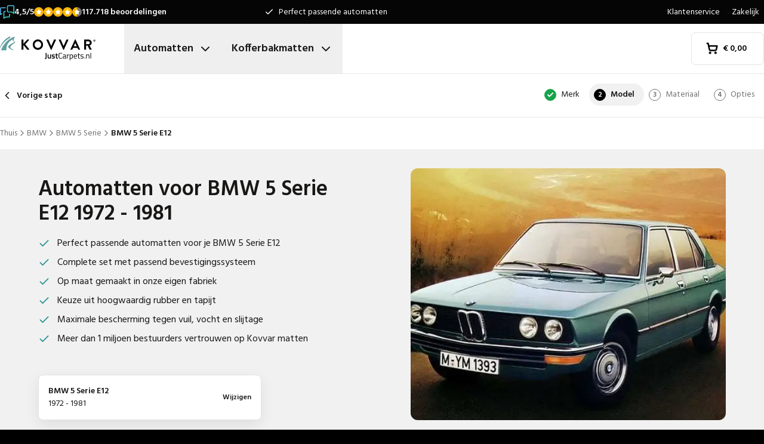

--- FILE ---
content_type: text/x-component
request_url: https://www.justcarpets.nl/automatten/bmw/5-serie/?_rsc=44l3f
body_size: 30
content:
0:["nLj-2VtdNhP5PouYqMvuv",[["children",["locale","nl-NL","d"],"children","(shop)","children","carmats","children",["make","bmw","d"],"children",["model","5-serie","d"],"children","__PAGE__",["__PAGE__",{}],null,null]]]


--- FILE ---
content_type: text/x-component
request_url: https://www.justcarpets.nl/automatten/bmw/5-serie/bmw-5-serie-e12-from-1972/var1/?_rsc=44l3f
body_size: 55
content:
0:["nLj-2VtdNhP5PouYqMvuv",[["children",["locale","nl-NL","d"],"children","(shop)","children","carmats","children",["make","bmw","d"],"children",["model","5-serie","d"],"children",["type","bmw-5-serie-e12-from-1972","d"],"children",["variant","var1","d"],[["variant","var1","d"],{"children":["__PAGE__",{}]}],null,null]]]


--- FILE ---
content_type: text/x-component
request_url: https://www.justcarpets.nl/automatten/bmw/?_rsc=44l3f
body_size: 18
content:
0:["nLj-2VtdNhP5PouYqMvuv",[["children",["locale","nl-NL","d"],"children","(shop)","children","carmats","children",["make","bmw","d"],"children","__PAGE__",["__PAGE__",{}],null,null]]]


--- FILE ---
content_type: text/x-component
request_url: https://www.justcarpets.nl/service/zakelijk/?_rsc=44l3f
body_size: 31
content:
0:["nLj-2VtdNhP5PouYqMvuv",[["children",["locale","nl-NL","d"],"children","(shop)","children",["slug","service/zakelijk","c"],[["slug","service/zakelijk","c"],{"children":["__PAGE__",{}]}],null,null]]]


--- FILE ---
content_type: image/svg+xml
request_url: https://www.justcarpets.nl/images/world-map.svg
body_size: 10122
content:
<svg width="471" height="104" fill="none" xmlns="http://www.w3.org/2000/svg"><g clip-path="url(#a)" fill="#E3E3E3"><path d="m425.004 102.571-.145-.144-.144-.143-.142-.144-.145-.142-.142-.144-.145-.145-.142-.142-.145-.144.205-.205.207-.204.204-.205.205-.204.204-.205.205-.204.205-.206.204-.205.145.145.142.142.145.144.142.142.145.145.144.144.143.142.144.145-.207.204-.204.204-.205.205-.205.204-.204.205-.205.204-.205.205-.204.206ZM413.827 107.483l-.143-.142-.144-.144-.145-.143-.142-.144-.144-.142-.143-.145-.144-.142-.143-.144.821-.818.818-.82.821-.819.82-.818.819-.82.821-.817.82-.82.819-.82.144.145.143.142.144.144.143.142.144.145.142.144.145.142.142.145-.818.817-.821.82-.82.818-.819.819-.821.82-.82.818-.819.819-.82.818ZM405.932 109.123l-.144-.145-.143-.142-.144-.144-.143-.143-.144-.144-.143-.142-.144-.144-.143-.143 1.024-1.024 1.025-1.024 1.025-1.022 1.025-1.024 1.023-1.024 1.026-1.025 1.025-1.022 1.025-1.024.143.142.144.145.142.144.145.142.142.145.145.142.142.144.145.143-1.025 1.024-1.026 1.024-1.025 1.022-1.023 1.024-1.025 1.024-1.026 1.024-1.023 1.022-1.025 1.025ZM402.955 105.848l-.145-.144-.142-.143-.145-.144-.142-.142-.145-.145-.142-.142-.144-.144-.143-.143.819-.819.82-.818.819-.82.82-.819.821-.818.819-.82.82-.818.819-.82.144.143.143.144.144.143.144.144.143.144.144.143.143.144.144.142-.82.82-.821.818-.818.819-.821.818-.819.82-.82.819-.821.818-.818.82ZM399.977 102.571l-.144-.142-.142-.145-.145-.142-.142-.144-.145-.142-.142-.145-.145-.142-.142-.144.614-.614.616-.615.614-.613.614-.615.615-.614.614-.615.616-.613.614-.616.145.145.142.142.145.144.142.143.144.144.143.142.144.144.145.143-.616.615-.614.613-.616.616-.614.613-.616.615-.614.613-.616.616-.614.613ZM397 99.296l-.144-.142-.143-.144-.144-.143-.143-.144-.144-.144-.143-.143-.144-.144-.142-.142.409-.409.409-.41.411-.41.41-.409.409-.41.411-.41.41-.408.409-.411.144.144.143.143.144.144.143.142.144.145.142.142.145.144.142.142-.409.411-.409.41-.411.408-.41.41-.409.41-.411.409-.41.41-.409.41ZM387.464 102.573l-.144-.144-.143-.143-.144-.144-.143-.142-.144-.144-.142-.143-.145-.144-.142-.142.204-.207.205-.204.205-.205.204-.204.205-.204.204-.205.207-.204.205-.205.142.142.145.145.142.142.145.144.142.143.144.144.143.142.144.145-.204.204-.205.204-.205.205-.206.204-.205.205-.204.204-.205.207-.205.204ZM387.767 96.021l-.144-.144-.145-.142-.142-.144-.145-.143-.142-.144-.144-.142-.143-.145-.144-.142.411-.41.409-.41.41-.409.409-.41.411-.41.409-.408.41-.41.409-.41.144.145.145.142.142.144.145.142.142.145.145.142.142.144.145.143-.412.41-.409.41-.409.408-.41.411-.411.409-.409.409-.409.41-.41.41ZM377.928 105.848l-.142-.142-.145-.145-.144-.142-.142-.144-.145-.143-.142-.144-.145-.142-.142-.145 1.025-1.024 1.023-1.022 1.025-1.024 1.026-1.024 1.025-1.024 1.023-1.024 1.025-1.022 1.025-1.025.143.143.144.144.143.142.144.145.143.142.144.144.143.142.144.145-1.025 1.024-1.025 1.024-1.024 1.022-1.025 1.024-1.025 1.024-1.023 1.025-1.025 1.024-1.026 1.022ZM378.231 99.298l-.144-.144-.143-.142-.144-.145-.142-.142-.145-.144-.142-.145-.145-.142-.142-.144.614-.613.614-.616.616-.613.613-.613.616-.615.614-.614.614-.615.616-.613.143.142.144.144.143.143.144.144.142.142.145.144.142.143.145.144-.616.613-.614.616-.614.613-.616.615-.614.613-.616.616-.614.613-.614.615ZM383.452 87.832l-.143-.142-.144-.144-.143-.145-.144-.142-.145-.144-.142-.142-.145-.145-.142-.142.614-.615.616-.614.614-.615.616-.613.614-.613.614-.616.615-.613.614-.615.145.144.142.142.145.145.142.142.145.144.142.143.145.144.142.142-.614.615-.616.614-.614.615-.614.613-.616.616-.614.613-.616.615-.613.613ZM370.335 100.936l-.145-.145-.142-.142-.145-.144-.142-.143-.145-.144-.142-.142-.145-.144-.142-.143 1.023-1.024 1.025-1.024 1.026-1.024 1.025-1.022 1.023-1.024 1.025-1.025 1.025-1.024 1.026-1.022.142.143.145.144.142.142.144.144.143.143.144.144.143.142.144.145-1.025 1.024-1.025 1.022-1.023 1.024-1.026 1.024-1.025 1.022-1.025 1.024-1.023 1.025-1.025 1.024ZM363.778 107.487l-.144-.144-.143-.144-.144-.143-.143-.144-.144-.142-.143-.145-.144-.142-.145-.144.412-.409.409-.409.409-.409.412-.411.409-.408.409-.409.409-.411.412-.409.142.144.145.143.142.144.145.142.142.145.144.142.143.144.144.142-.409.411-.411.409-.41.409-.409.409-.411.411-.409.409-.41.408-.409.411ZM382.113 82.918l-.142-.142-.144-.144-.143-.143-.144-.144-.143-.142-.144-.145-.145-.142-.142-.144.409-.409.409-.409.412-.41.409-.41.409-.408.412-.41.409-.41.409-.409.145.144.142.143.144.144.143.142.144.145.143.142.144.144.143.142-.41.41-.409.41-.411.409-.409.409-.41.409-.409.41-.411.41-.41.408ZM365.718 99.298l-.145-.144-.142-.142-.144-.145-.143-.142-.144-.144-.143-.145-.144-.142-.143-.144 1.435-1.433 1.434-1.433 1.435-1.433 1.434-1.433 1.435-1.433 1.434-1.433 1.435-1.433 1.434-1.433.145.142.142.145.145.142.142.144.145.142.142.145.144.144.143.142-1.435 1.433-1.434 1.433-1.435 1.433-1.434 1.433-1.435 1.433-1.434 1.433-1.435 1.435-1.434 1.433ZM360.799 104.21l-.143-.142-.144-.144-.145-.142-.142-.145-.145-.142-.142-.144-.144-.143-.143-.144.205-.204.204-.205.205-.204.207-.205.204-.204.205-.207.205-.204.204-.204.145.144.144.142.143.145.144.142.143.144.144.142.142.145.145.142-.207.204-.204.207-.205.204-.205.205-.204.204-.207.205-.205.204-.204.204ZM380.775 78.006l-.142-.142-.145-.145-.142-.142-.144-.144-.143-.145-.144-.142-.143-.144-.144-.142.409-.41.411-.41.41-.409.409-.409.411-.41.409-.41.41-.408.411-.411.142.144.145.142.142.145.145.142.142.144.145.143.142.144.145.142-.412.411-.409.409-.409.409-.412.41-.409.41-.409.408-.411.411-.41.409ZM364.38 94.384l-.143-.144-.144-.143-.143-.144-.144-.142-.142-.145-.145-.142-.142-.144-.145-.142.205-.205.204-.206.207-.205.205-.204.204-.205.205-.204.205-.204.204-.205.145.143.142.144.145.142.142.144.145.143.142.144.144.142.143.145-.205.204-.204.205-.205.204-.205.204-.204.205-.205.206-.205.205-.206.204ZM356.184 102.573l-.144-.144-.145-.143-.142-.144-.145-.142-.142-.144-.144-.143-.143-.144-.144-.142.411-.411.409-.409.41-.409.409-.409.411-.41.409-.41.41-.408.411-.411.142.144.145.142.142.145.145.144.142.142.145.145.142.142.145.144-.412.41-.409.408-.409.409-.41.411-.411.408-.409.409-.409.409-.41.411ZM404.03 48.527l-.142-.145-.145-.142-.142-.144-.145-.142-.142-.145-.145-.142-.142-.144-.144-.143.616-.615.613-.613.614-.615.616-.614.614-.613.616-.615.614-.614.614-.615.144.145.143.142.144.144.145.142.142.145.145.142.142.144.145.145-.616.613-.614.613-.616.615-.614.614-.614.615-.616.613-.614.613-.616.616ZM379.439 73.092l-.144-.142-.143-.145-.144-.142-.143-.144-.144-.143-.143-.144-.144-.142-.142-.145.409-.408.409-.41.409-.41.412-.409.409-.409.409-.409.409-.41.412-.41.142.145.145.142.142.145.145.142.142.144.144.142.143.145.144.142-.409.409-.411.41-.409.41-.41.408-.409.411-.411.41-.41.408-.409.409ZM353.205 99.298l-.143-.144-.144-.142-.143-.145-.144-.142-.143-.144-.144-.145-.142-.142-.145-.144.616-.613.614-.614.616-.615.614-.613.614-.615.616-.614.614-.613.616-.615.142.144.144.142.143.145.144.142.143.144.144.142.143.145.144.142-.616.615-.614.614-.616.615-.614.613-.614.613-.615.616-.614.613-.616.615ZM445.321 1.03l-.144-.144-.142-.142-.145-.145-.142-.142-.145-.144-.142-.143-.145-.144-.142-.142 2.255-2.255 2.255-2.253 2.255-2.252 2.257-2.253 2.255-2.253 2.255-2.254 2.255-2.253 2.255-2.253.145.143.142.144.145.142.142.145.145.142.142.144.145.142.142.145-2.255 2.252-2.255 2.253-2.255 2.255-2.255 2.252-2.255 2.253-2.257 2.253-2.255 2.254-2.256 2.253ZM428.926 17.408l-.144-.142-.143-.144-.144-.143-.143-.144-.144-.142-.143-.145-.144-.142-.142-.144.614-.614.613-.615.616-.613.614-.615.616-.614.614-.615.616-.613.614-.615.144.144.143.142.144.144.143.143.144.144.143.142.144.145.143.142-.614.615-.614.614-.616.615-.614.613-.616.615-.614.614-.616.615-.614.613ZM412.529 33.786l-.143-.144-.144-.142-.143-.145-.144-.142-.143-.144-.144-.143-.142-.144-.145-.142.205-.205.206-.204.205-.206.205-.205.204-.204.205-.205.207-.204.204-.205.143.143.144.144.143.142.144.145.142.142.145.144.142.143.145.144-.205.204-.204.205-.207.204-.205.205-.204.206-.205.204-.205.205-.206.204ZM405.972 40.338l-.144-.145-.143-.142-.144-.144-.145-.142-.142-.145-.145-.142-.142-.144-.144-.143.411-.41.409-.41.409-.408.412-.409.409-.41.409-.41.411-.409.41-.408.144.142.143.144.144.142.143.145.144.142.142.144.145.143.142.144-.409.409-.409.409-.411.41-.41.41-.409.408-.411.409-.41.41-.409.41ZM392.855 53.439l-.142-.142-.145-.145-.142-.142-.145-.144-.142-.142-.145-.145-.142-.142-.144-.144 1.434-1.433 1.434-1.433 1.435-1.433 1.434-1.433 1.435-1.433 1.434-1.433 1.435-1.433 1.434-1.433.145.144.142.142.145.145.142.142.145.144.142.143.145.144.142.142-1.434 1.433-1.435 1.433-1.434 1.433-1.435 1.433-1.434 1.433-1.435 1.433-1.434 1.433-1.435 1.433ZM379.74 66.542l-.145-.142-.142-.144-.144-.143-.143-.144-.144-.144-.143-.143-.144-.144-.143-.142.41-.409.409-.41.411-.41.409-.409.41-.41.411-.41.409-.408.41-.411.144.144.142.143.145.144.142.142.145.145.144.142.143.144.144.142-.411.411-.409.41-.41.408-.411.41-.409.41-.41.409-.411.41-.409.41ZM361.703 84.558l-.142-.145-.144-.142-.143-.144-.144-.143-.143-.144-.144-.142-.143-.144-.144-.143.616-.615.614-.613.616-.614.614-.615.616-.613.613-.615.616-.614.614-.613.145.142.142.145.145.142.142.144.145.142.142.145.144.142.143.144-.614.614-.616.615-.614.613-.616.614-.614.615-.616.613-.614.613-.616.616ZM350.227 96.021l-.142-.142-.144-.144-.143-.142-.144-.145-.143-.142-.144-.144-.143-.143-.144-.144.82-.818.819-.82.821-.817.82-.82.819-.82.82-.817.819-.82.82-.818.145.143.142.144.145.142.142.145.145.142.142.144.145.142.142.145-.819.818-.82.82-.821.817-.818.82-.821.82-.818.817-.821.82-.821.817ZM437.425 2.67l-.143-.145-.144-.144-.143-.142-.144-.145-.143-.142-.144-.144-.142-.143-.145-.144 2.664-2.661 2.667-2.662 2.664-2.663 2.664-2.662 2.665-2.662 2.664-2.661 2.667-2.664 2.664-2.661.142.144.145.143.142.144.145.142.142.144.145.143.144.144.142.142-2.664 2.664-2.664 2.661-2.667 2.662-2.664 2.661-2.664 2.664-2.665 2.661-2.666 2.662-2.664 2.664ZM425.949 14.133l-.145-.142-.142-.144-.145-.143-.142-.144-.144-.142-.143-.144-.144-.145-.143-.142 1.228-1.229 1.23-1.228 1.23-1.229 1.23-1.228 1.23-1.229 1.229-1.228 1.23-1.229 1.228-1.228.145.144.142.142.144.144.145.143.142.144.145.144.142.143.145.144-1.23 1.228-1.23 1.227-1.23 1.229-1.23 1.228-1.23 1.229-1.229 1.228-1.228 1.229-1.23 1.228ZM404.634 35.426l-.143-.145-.144-.142-.142-.144-.145-.143-.142-.144-.145-.142-.142-.145-.145-.144.821-.818.818-.82.821-.817.819-.82.82-.82.821-.817.818-.82.821-.817.142.142.145.144.142.143.145.144.142.142.145.144.142.143.144.144-.82.818-.819.82-.82.82-.819.817-.82.82-.821.817-.818.82-.821.82ZM391.519 48.527l-.144-.142-.145-.145-.142-.142-.145-.144-.142-.143-.145-.144-.142-.142-.145-.145.205-.204.207-.205.204-.206.205-.204.205-.205.204-.204.205-.205.205-.206.144.144.142.145.145.142.144.144.143.142.144.145.143.142.144.144-.207.205-.204.204-.205.205-.204.204-.205.206-.205.205-.204.204-.205.205ZM375.124 64.905l-.145-.145-.142-.142-.145-.144-.142-.142-.145-.145-.142-.142-.144-.144-.143-.143.819-.82.82-.817.819-.82.82-.82.821-.82.818-.817.821-.82.819-.82.144.145.143.144.144.143.142.144.145.142.144.145.143.142.144.144-.82.818-.821.82-.818.82-.821.817-.819.82-.82.82-.821.817-.818.82ZM366.926 73.092l-.145-.142-.142-.145-.144-.142-.143-.144-.144-.143-.143-.144-.144-.142-.143-.145.205-.204.205-.204.204-.205.207-.204.205-.205.204-.206.205-.204.204-.205.145.144.142.143.145.144.142.142.145.144.142.143.145.144.144.142-.207.205-.204.206-.205.205-.205.204-.206.205-.205.204-.204.204-.205.205ZM358.728 81.283l-.144-.145-.143-.142-.144-.144-.143-.142-.144-.145-.143-.142-.144-.144-.142-.143.818-.82.821-.819.82-.818.819-.82.82-.817.819-.82.821-.82.82-.817.143.142.144.144.142.143.145.144.142.142.145.145.142.142.145.144-.821.82-.818.818-.821.82-.821.817-.818.82-.821.82-.818.817-.821.82ZM352.17 87.834l-.143-.144-.144-.142-.143-.145-.144-.142-.143-.144-.144-.144-.143-.143-.144-.144.205-.204.204-.205.205-.204.207-.205.204-.204.205-.205.204-.204.205-.206.145.144.142.142.144.145.143.142.144.144.143.144.144.143.143.144-.205.204-.205.205-.204.204-.205.205-.204.204-.207.205-.205.206-.204.204ZM347.25 92.747l-.142-.145-.145-.142-.142-.144-.145-.143-.142-.144-.145-.142-.142-.144-.144-.143.411-.41.409-.41.409-.408.41-.41.411-.41.409-.409.41-.409.409-.409.144.143.143.144.144.142.143.145.144.142.145.144.142.142.144.145-.411.409-.409.409-.409.408-.412.411-.409.41-.409.408-.41.41-.411.41ZM426.25 7.582l-.143-.143-.144-.144-.143-.142-.144-.144-.143-.143-.144-.144-.143-.142-.144-.145.616-.613.614-.615.614-.613.616-.614.614-.615.616-.613.614-.616.613-.613.145.142.142.145.145.144.142.142.145.145.142.142.145.144.144.143-.616.615-.614.613-.616.613-.614.616-.614.613-.616.613-.613.615-.616.614ZM411.494 22.322l-.143-.142-.144-.144-.143-.145-.144-.142-.145-.144-.142-.142-.145-.145-.142-.142.205-.204.204-.205.205-.206.206-.205.205-.204.205-.205.204-.204.207-.204.143.142.144.144.142.143.145.144.142.142.145.144.142.143.145.144-.207.204-.205.205-.204.204-.205.205-.205.206-.206.204-.205.205-.204.204ZM408.215 25.6l-.144-.145-.143-.142-.144-.145-.143-.142-.144-.144-.142-.143-.145-.144-.142-.142.204-.207.205-.204.205-.205.204-.204.205-.204.206-.207.205-.204.205-.205.142.143.145.144.142.142.145.145.142.142.144.144.143.144.144.143-.204.204-.205.205-.205.206-.206.204-.205.205-.204.204-.205.207-.205.204ZM388.542 45.252l-.145-.144-.144-.143-.143-.144-.144-.144-.143-.142-.144-.145-.142-.142-.145-.144.411-.41.41-.408.409-.409.411-.41.41-.41.409-.409.411-.408.409-.411.145.144.142.142.145.145.142.142.145.144.142.143.145.144.142.142-.409.411-.41.409-.411.409-.409.41-.409.41-.412.408-.409.41-.409.41ZM365.588 68.18l-.143-.143-.144-.144-.143-.142-.144-.145-.143-.142-.144-.144-.143-.144-.144-.143 2.05-2.046 2.049-2.048 2.048-2.047 2.051-2.048 2.048-2.046 2.05-2.048 2.049-2.047 2.048-2.048.145.145.144.142.143.144.144.142.143.145.144.142.142.144.145.143-2.051 2.048-2.048 2.046-2.05 2.048-2.049 2.047-2.048 2.048-2.051 2.046-2.048 2.048-2.05 2.047ZM350.831 82.92l-.142-.144-.144-.142-.143-.145-.144-.142-.143-.144-.144-.143-.143-.144-.144-.142 1.434-1.433 1.435-1.433 1.434-1.433 1.435-1.433 1.434-1.433 1.435-1.433 1.436-1.433 1.435-1.433.142.142.145.145.142.142.145.144.142.142.145.145.142.142.144.144-1.434 1.433-1.435 1.433-1.434 1.433-1.437 1.433-1.434 1.433-1.435 1.433-1.434 1.433-1.435 1.433ZM424.912 2.67l-.143-.145-.144-.144-.143-.142-.144-.145-.143-.142-.144-.144-.143-.143-.144-.144.205-.204.204-.205.207-.204.205-.205.204-.204.205-.204.204-.207.205-.204.145.144.142.142.144.145.143.142.144.144.143.143.144.144.143.142-.205.207-.205.204-.204.204-.205.205-.205.204-.204.205-.205.204-.206.207ZM408.516 19.047l-.142-.144-.145-.142-.144-.144-.143-.143-.144-.144-.142-.142-.145-.145-.142-.142.409-.41.411-.41.41-.408.409-.41.411-.41.409-.409.41-.409.411-.409.142.143.145.144.142.142.145.145.142.142.145.144.142.142.145.145-.412.409-.409.408-.409.411-.412.41-.409.408-.409.409-.411.41-.41.41ZM387.203 40.338l-.142-.142-.145-.145-.142-.142-.145-.144-.144-.143-.142-.144-.145-.142-.142-.145 2.459-2.457 2.458-2.455 2.46-2.457 2.459-2.457 2.46-2.457 2.458-2.457 2.46-2.455 2.459-2.457.143.142.144.144.143.143.144.144.143.142.144.144.142.143.145.144-2.46 2.457-2.457 2.457-2.46 2.455-2.46 2.457-2.46 2.457-2.457 2.458-2.46 2.457-2.46 2.455ZM349.495 78.008l-.144-.144-.143-.143-.144-.144-.143-.142-.144-.145-.142-.142-.145-.144-.142-.142 3.892-3.89 3.894-3.89 3.894-3.89 3.894-3.89 3.895-3.89 3.892-3.889 3.894-3.89 3.894-3.89.145.144.142.143.145.144.142.142.145.145.142.142.144.144.143.142-3.894 3.89-3.893 3.89-3.894 3.89-3.894 3.889-3.894 3.89-3.894 3.89-3.893 3.89-3.894 3.89ZM420.295 1.032l-.144-.142-.143-.144-.144-.145-.143-.142-.144-.144-.143-.143-.144-.144-.143-.142 2.869-2.866 2.869-2.866 2.869-2.868 2.869-2.866 2.869-2.866 2.869-2.866 2.871-2.866 2.869-2.866.143.142.144.145.143.142.144.144.143.143.144.144.143.142.144.145-2.869 2.865-2.869 2.866-2.871 2.866-2.869 2.866-2.869 2.868-2.869 2.866-2.869 2.866-2.869 2.866ZM382.587 38.7l-.144-.142-.143-.144-.144-.142-.143-.145-.144-.142-.143-.144-.144-.143-.143-.144 3.483-3.48 3.485-3.48 3.483-3.48 3.485-3.48 3.483-3.482 3.485-3.48 3.483-3.48 3.485-3.48.142.142.145.145.142.142.145.144.142.143.145.144.142.142.144.144-3.485 3.48-3.482 3.481-3.485 3.481-3.483 3.48-3.485 3.48-3.483 3.48-3.485 3.481-3.483 3.48ZM346.518 74.731l-.144-.144-.143-.142-.144-.145-.143-.142-.144-.144-.143-.143-.144-.144-.143-.142 4.099-4.095 4.097-4.094 4.099-4.095 4.099-4.094 4.099-4.095 4.098-4.094 4.099-4.095 4.099-4.094.145.144.142.142.144.145.143.142.144.144.143.143.144.144.143.142-4.099 4.095-4.099 4.094-4.099 4.095-4.097 4.094-4.099 4.095-4.098 4.094-4.099 4.095-4.099 4.094ZM414.039 1.032l-.144-.142-.142-.144-.145-.145-.144-.142-.143-.144-.144-.143-.143-.144-.144-.142 2.869-2.866 2.871-2.866 2.869-2.866 2.869-2.866 2.869-2.866 2.869-2.868 2.869-2.866 2.869-2.866.142.144.145.143.144.144.143.142.144.145.143.142.144.144.142.142-2.869 2.869-2.869 2.865-2.869 2.866-2.869 2.866-2.869 2.866-2.869 2.866-2.869 2.866-2.869 2.866ZM345.18 69.819l-.145-.144-.142-.143-.145-.144-.142-.142-.145-.144-.142-.143-.145-.144-.142-.142 7.377-7.372 7.377-7.369 7.379-7.37 7.377-7.37 7.378-7.37 7.379-7.37 7.377-7.37 7.377-7.37.144.142.143.145.144.142.145.144.142.143.145.144.142.142.145.144-7.38 7.37-7.377 7.371-7.377 7.37-7.379 7.369-7.377 7.371-7.377 7.37-7.379 7.369-7.377 7.371ZM327.145 87.834l-.144-.144-.143-.142-.144-.145-.143-.142-.144-.144-.143-.144-.144-.143-.142-.144.409-.409.409-.409.411-.41.41-.41.409-.408.411-.411.41-.409.411-.409.142.143.145.144.142.142.145.144.142.143.145.144.142.142.144.145-.411.408-.409.411-.409.41-.412.408-.409.41-.409.41-.412.409-.409.41ZM342.202 66.544l-.144-.144-.143-.142-.144-.145-.143-.142-.144-.144-.142-.143-.145-.144-.142-.142 11.271-11.262 11.271-11.259 11.272-11.26 11.271-11.259 11.271-11.26L408.685-2.16l11.271-11.26 11.271-11.26.143.144.144.142.143.145.144.142.142.144.145.142.144.145.143.142-11.271 11.261-11.272 11.26-11.271 11.26-11.273 11.259-11.272 11.259-11.271 11.26-11.271 11.26-11.272 11.26ZM322.529 86.197l-.145-.144-.142-.143-.145-.144-.142-.144-.145-.142-.142-.145-.144-.142-.143-.144.614-.614.616-.615.614-.613.616-.613.614-.616.616-.613.614-.615.614-.614.144.143.144.144.143.142.144.145.143.142.144.144.143.142.144.145-.616.613-.614.615-.616.614-.614.615-.616.613-.613.616-.616.613-.614.615ZM321.191 81.283l-.143-.145-.144-.142-.143-.144-.144-.142-.143-.145-.144-.142-.143-.144-.144-.143 13.322-13.307 13.319-13.306 13.322-13.308 13.322-13.307 13.32-13.306L399.969.295l13.32-13.306 13.322-13.308.142.145.145.142.142.144.145.143.142.144.145.142.142.144.145.143-13.322 13.307-13.32 13.306-13.322 13.308-13.319 13.307-13.322 13.306-13.32 13.307-13.322 13.306-13.321 13.308ZM318.213 78.008l-.142-.144-.145-.143-.142-.144-.145-.142-.142-.145-.145-.142-.142-.144-.144-.142 13.117-13.104 13.115-13.1 13.115-13.104 13.117-13.101 13.115-13.103L395.76-1.752l13.117-13.1 13.115-13.104.145.144.142.143.145.144.142.142.145.144.142.143.145.144.142.142-13.115 13.103L396.91-.604l-13.117 13.103-13.115 13.101L357.562 38.7l-13.117 13.104-13.115 13.1-13.117 13.104ZM316.875 73.094l-.142-.144-.145-.143-.142-.144-.145-.142-.142-.145-.145-.142-.142-.144-.145-.142L328.64 59.05l12.91-12.9 12.911-12.896 12.91-12.897 12.913-12.896 12.91-12.9 12.911-12.896 12.912-12.897.143.143.144.144.142.144.145.142.142.145.145.142.142.144.145.143-12.911 12.896-12.912 12.9-12.911 12.896-12.91 12.897L355.608 34.4l-12.91 12.897-12.911 12.9-12.912 12.896ZM313.898 69.819l-.143-.144-.144-.143-.143-.144-.144-.142-.143-.144-.144-.143-.143-.144-.144-.142 12.706-12.695 12.708-12.692 12.705-12.692L363.575 17.9 376.281 5.21l12.706-12.693 12.706-12.692 12.708-12.694.142.144.144.142.143.145.144.142.143.144.144.142.143.145.144.142-12.706 12.695-12.707 12.692-12.706 12.692-12.706 12.693-12.706 12.692-12.706 12.692-12.706 12.695-12.707 12.692ZM312.561 64.907l-.144-.144-.144-.143-.143-.144-.144-.142-.143-.145-.144-.144-.143-.142-.144-.145 12.501-12.488 12.501-12.488 12.501-12.487 12.502-12.488 12.501-12.488 12.501-12.488 12.503-12.488 12.501-12.488.143.144.144.142.143.145.144.142.142.144.145.143.142.144.145.142L400.07-22.51l-12.501 12.488-12.502 12.488-12.501 12.488-12.501 12.49-12.501 12.488-12.501 12.488-12.502 12.488ZM284.69 92.747l-.144-.143-.143-.144-.144-.142-.143-.145-.144-.142-.143-.144-.144-.142-.143-.145.205-.204.205-.205.204-.204.205-.204.207-.205.204-.206.205-.205.205-.204.144.144.143.142.144.145.142.142.145.144.142.143.145.144.142.142-.204.205-.205.206-.205.205-.204.204-.207.204-.205.205-.204.204-.205.205ZM281.412 96.022l-.145-.143-.142-.144-.145-.142-.142-.145-.144-.142-.145-.144-.142-.143-.145-.144.207-.204.204-.205.205-.204.205-.205.204-.204.205-.204.205-.207.204-.204.145.144.144.142.143.145.144.142.143.144.144.142.142.145.145.142-.205.207-.206.204-.205.204-.205.205-.204.204-.205.205-.205.204-.204.205ZM276.492 100.936l-.142-.145-.144-.142-.143-.144-.144-.143-.143-.144-.144-.142-.143-.144-.144-.143.204-.206.205-.205.207-.204.204-.205.205-.204.205-.204.204-.205.205-.206.144.144.143.142.144.145.143.144.144.142.143.145.144.142.143.144-.205.205-.205.204-.204.205-.205.204-.205.204-.204.205-.205.206-.207.205ZM240.423 136.966l-.142-.144-.145-.142-.142-.144-.144-.143-.143-.144-.144-.142-.143-.145-.144-.142 4.303-4.299 4.304-4.299 4.303-4.299 4.304-4.301 4.303-4.299 4.304-4.299 4.305-4.298 4.304-4.299.142.144.145.142.142.145.144.142.143.144.144.142.143.145.144.142-4.303 4.299-4.304 4.299-4.303 4.301-4.306 4.299-4.303 4.299-4.304 4.299-4.303 4.299-4.304 4.298ZM307.945 63.267l-.144-.144-.143-.142-.144-.145-.143-.142-.144-.144-.143-.142-.144-.145-.143-.142 11.681-11.67 11.681-11.668 11.682-11.669 11.681-11.67 11.682-11.668 11.681-11.668 11.681-11.67 11.682-11.669.143.143.144.144.143.144.144.142.142.145.145.142.142.144.145.143-11.683 11.67-11.68 11.668-11.681 11.668-11.683 11.67-11.68 11.669-11.681 11.668-11.682 11.67-11.681 11.668ZM239.085 132.054l-.142-.144-.145-.142-.142-.145-.145-.142-.142-.144-.144-.143-.143-.144-.144-.142 6.354-6.347 6.351-6.347 6.354-6.346 6.354-6.347 6.352-6.347 6.354-6.345 6.352-6.347 6.354-6.346.144.143.143.144.144.142.143.145.144.142.143.144.144.142.142.145-6.351 6.345-6.354 6.347-6.354 6.347-6.352 6.346-6.354 6.347-6.354 6.345-6.352 6.347-6.354 6.347ZM301.687 63.267l-.142-.144-.145-.142-.142-.145-.144-.142-.143-.144-.144-.142-.143-.145-.144-.142 11.68-11.67 11.683-11.668 11.681-11.669 11.682-11.67 11.681-11.668 11.682-11.668 11.681-11.67 11.681-11.669.144.143.143.144.144.144.144.142.143.145.144.142.143.144.144.143-11.682 11.67-11.681 11.668-11.683 11.668-11.68 11.67-11.681 11.669-11.682 11.668-11.681 11.67-11.683 11.668ZM288.572 76.37l-.142-.144-.145-.142-.142-.144-.145-.143-.142-.144-.144-.144-.143-.142-.144-.145 1.434-1.433 1.435-1.433 1.434-1.433 1.435-1.433 1.434-1.433 1.435-1.433 1.434-1.433 1.435-1.433.144.145.143.142.144.144.142.145.145.142.142.144.145.142.142.145-1.434 1.433-1.435 1.433-1.434 1.433-1.435 1.433-1.434 1.433-1.435 1.433-1.434 1.433-1.435 1.433ZM237.749 127.14l-.144-.144-.143-.143-.144-.144-.143-.142-.144-.144-.143-.143-.144-.144-.143-.142 5.738-5.732 5.738-5.734 5.738-5.732 5.738-5.732 5.738-5.732 5.738-5.732 5.738-5.732 5.738-5.732.145.143.142.144.145.142.142.145.145.142.142.144.144.142.143.145-5.738 5.732-5.738 5.732-5.738 5.731-5.738 5.732-5.738 5.732-5.738 5.734-5.738 5.732-5.738 5.732ZM236.411 122.226l-.145-.142-.142-.145-.145-.142-.142-.144-.144-.143-.143-.144-.144-.142-.143-.145 19.469-19.448 19.469-19.448 19.469-19.449 19.469-19.448 19.469-19.449L352.077 4.39l19.469-19.448 19.469-19.449.143.145.144.142.145.144.142.142.145.145.142.142.144.144.143.143-19.469 19.448-19.469 19.448-19.469 19.449-19.469 19.448-19.469 19.449-19.469 19.448-19.469 19.448-19.469 19.449ZM292.456 59.993l-.144-.145-.142-.142-.145-.144-.142-.143-.145-.144-.142-.142-.145-.145-.144-.142 12.296-12.283L315.9 34.279l12.296-12.283 12.297-12.284L352.79-2.57l12.294-12.284 12.297-12.283 12.296-12.282.145.142.142.145.145.142.142.144.144.143.143.144.144.142.143.145-12.297 12.283-12.294 12.281-12.297 12.284-12.296 12.284-12.297 12.283-12.296 12.284-12.297 12.283-12.295 12.284ZM238.353 114.039l-.144-.144-.143-.143-.144-.144-.143-.142-.144-.145-.145-.142-.142-.144-.145-.143 6.559-6.551 6.558-6.552 6.557-6.551 6.559-6.55 6.558-6.552 6.557-6.551 6.558-6.552 6.559-6.55.142.143.145.144.142.142.145.145.142.142.144.144.143.143.144.144-6.558 6.552-6.557 6.55-6.558 6.55-6.559 6.553-6.556 6.551-6.559 6.55-6.559 6.551-6.556 6.552ZM274.723 71.456l-.145-.144-.142-.142-.144-.145-.143-.142-.144-.144-.143-.142-.144-.145-.143-.142 13.731-13.717 13.731-13.716 13.729-13.716 13.731-13.717 13.731-13.716 13.731-13.717 13.732-13.716 13.731-13.715.142.142.144.145.143.142.144.144.143.143.144.144.145.142.142.145-13.731 13.716-13.731 13.714-13.731 13.717-13.731 13.716-13.729 13.717-13.731 13.716-13.731 13.717-13.731 13.716ZM237.015 109.125l-.143-.143-.144-.144-.143-.142-.144-.145-.142-.142-.145-.144-.142-.144-.145-.143 4.508-4.503 4.508-4.505 4.511-4.504 4.508-4.503 4.508-4.504 4.508-4.505 4.508-4.503 4.51-4.504.143.143.144.144.143.142.144.145.142.142.145.144.142.142.145.145-4.508 4.503-4.51 4.504-4.509 4.505-4.508 4.503-4.508 4.504-4.508 4.505-4.51 4.503-4.508 4.504ZM271.745 68.182l-.144-.145-.142-.142-.145-.144-.142-.143-.145-.144-.142-.142-.145-.145-.142-.142 13.32-13.307 13.321-13.308 13.322-13.306 13.32-13.307L337.203.499l13.319-13.306 13.322-13.307 13.322-13.306.142.142.145.145.142.142.145.144.142.143.145.144.142.142.144.145-13.321 13.305-13.32 13.308L338.35 1.647l-13.322 13.306-13.319 13.308-13.322 13.305-13.322 13.308-13.32 13.308ZM235.677 104.21l-.143-.142-.144-.144-.143-.142-.144-.145-.143-.142-.144-.144-.143-.143-.144-.144 4.303-4.299 4.304-4.299 4.303-4.299 4.304-4.299 4.303-4.299 4.304-4.299 4.305-4.298 4.304-4.3.142.143.145.144.142.142.145.145.142.142.145.144.142.143.144.144-4.303 4.299-4.304 4.299-4.303 4.299-4.304 4.299-4.305 4.299-4.304 4.299-4.303 4.299-4.303 4.298ZM270.407 63.267l-.142-.144-.145-.142-.142-.145-.144-.142-.143-.144-.144-.142-.143-.145-.144-.142 12.706-12.692 12.707-12.695 12.706-12.692 12.706-12.692 12.706-12.693 12.706-12.692 12.705-12.692L370.91-39.42l.143.142.144.145.143.142.144.144.143.143.144.144.142.142.145.145-12.706 12.692-12.708 12.692L333.938-.196l-12.705 12.692-12.706 12.692-12.706 12.695-12.706 12.692-12.708 12.692ZM232.699 100.936l-.142-.145-.145-.142-.142-.144-.145-.143-.142-.144-.144-.142-.143-.144-.144-.143 4.508-4.505 4.508-4.504 4.51-4.503 4.508-4.503 4.508-4.504 4.508-4.503 4.509-4.503 4.51-4.506.142.145.145.142.142.144.144.145.143.142.144.144.143.142.144.145-4.508 4.503-4.51 4.504-4.508 4.503-4.508 4.503-4.508 4.504-4.508 4.503-4.511 4.505-4.508 4.504ZM290.384 37.063l-.145-.144-.142-.143-.144-.144-.143-.142-.144-.145-.143-.142-.144-.144-.143-.142 9.428-9.418 9.425-9.418 9.428-9.417 9.427-9.416 9.428-9.417 9.428-9.418 9.427-9.417 9.426-9.416.144.142.143.145.144.142.142.144.145.143.142.144.145.142.144.145-9.427 9.415-9.428 9.418-9.427 9.417-9.428 9.418-9.427 9.415-9.426 9.418-9.428 9.417-9.427 9.418ZM269.071 58.355l-.144-.144-.145-.142-.142-.145-.145-.142-.142-.144-.144-.143-.143-.144-.144-.142 2.05-2.048 2.048-2.047 2.051-2.048 2.048-2.048 2.051-2.046 2.05-2.049 2.049-2.046 2.05-2.048.142.144.145.142.142.145.145.142.142.144.145.143.142.144.145.142-2.051 2.048-2.048 2.049-2.051 2.046-2.048 2.048-2.051 2.046-2.048 2.049-2.05 2.046-2.049 2.048ZM233.002 94.384l-.144-.142-.143-.145-.144-.142-.143-.144-.144-.143-.143-.144-.144-.142-.143-.144 4.304-4.3 4.303-4.298 4.304-4.3 4.303-4.298 4.304-4.299 4.303-4.299 4.304-4.299 4.303-4.299.145.143.142.144.145.142.142.144.145.143.142.144.145.142.142.145-4.304 4.298-4.303 4.3-4.303 4.298-4.304 4.3-4.303 4.298-4.304 4.3-4.303 4.298-4.304 4.299ZM289.046 32.15l-.143-.142-.144-.144-.145-.142-.142-.144-.144-.145-.143-.142-.144-.144-.143-.143 10.246-10.237 10.248-10.235L318.639.295l10.248-10.236 10.246-10.237 10.248-10.235 10.246-10.237 10.248-10.238.143.145.144.142.142.144.145.142.142.145.145.142.142.144.145.145-10.248 10.235-10.247 10.237-10.248 10.235-10.246 10.238L319.788 1.44 309.54 11.678l-10.246 10.238-10.248 10.235ZM228.386 92.747l-.145-.143-.142-.144-.145-.142-.142-.145-.145-.142-.142-.144-.145-.142-.142-.145 7.377-7.37 7.377-7.368 7.377-7.372 7.38-7.369 7.377-7.37 7.377-7.369 7.379-7.37 7.377-7.37.142.142.145.144.142.145.145.142.142.144.145.143.142.144.145.142-7.378 7.37-7.379 7.37-7.377 7.37-7.377 7.37-7.377 7.37-7.379 7.37-7.377 7.37-7.377 7.369ZM290.988 23.962l-.145-.145-.142-.142-.144-.144-.143-.142-.144-.145-.143-.142-.144-.144-.143-.145 9.221-9.21 9.223-9.214 9.223-9.213 9.223-9.213 9.221-9.211 9.223-9.213 9.223-9.214 9.223-9.213.142.145.144.142.143.144.144.142.143.145.144.142.143.144.144.145-9.223 9.21-9.223 9.214-9.221 9.213-9.222 9.213-9.223 9.211-9.223 9.213-9.221 9.214-9.223 9.213ZM287.71 27.236l-.145-.142-.142-.144-.145-.142-.142-.145-.145-.142-.144-.144-.142-.142-.145-.145.207-.204.204-.205.205-.204.205-.207.204-.204.205-.204.205-.205.206-.204.143.142.144.144.143.143.144.144.142.142.145.145.142.142.145.144-.205.205-.206.204-.205.204-.205.207-.204.204-.205.205-.205.204-.204.204ZM268.036 46.89l-.145-.143-.142-.144-.144-.142-.143-.145-.144-.142-.143-.144-.144-.143-.143-.144 2.049-2.046 2.048-2.049 2.051-2.046 2.048-2.048 2.05-2.046 2.049-2.049 2.048-2.046 2.051-2.048.142.144.145.143.142.144.144.142.143.145.144.142.143.144.144.142-2.048 2.049-2.051 2.046-2.048 2.048-2.05 2.046-2.049 2.049-2.048 2.046-2.051 2.048-2.048 2.046ZM225.408 89.472l-.144-.144-.143-.143-.144-.144-.142-.142-.145-.145-.142-.142-.145-.144-.142-.142 4.713-4.71 4.712-4.708 4.715-4.71 4.713-4.708 4.715-4.707 4.712-4.71 4.713-4.708 4.715-4.708.142.143.145.144.142.142.145.144.142.143.145.144.142.142.144.145-4.712 4.707-4.715 4.71-4.713 4.708-4.715 4.708-4.712 4.71-4.713 4.707-4.715 4.708-4.713 4.71ZM263.419 45.252l-.144-.142-.142-.145-.145-.142-.142-.144-.145-.143-.142-.144-.145-.144-.144-.142 12.296-12.284 12.297-12.283 12.296-12.284 12.297-12.283 12.297-12.284 12.296-12.284 12.297-12.283 12.296-12.284.145.143.142.144.145.142.142.145.144.142.143.144.144.143.143.144-12.297 12.283-12.296 12.284L324.9-16.166 312.606-3.882 300.309 8.4l-12.296 12.284-12.297 12.284-12.297 12.283ZM217.512 91.11l-.143-.143-.144-.144-.143-.143-.144-.144-.143-.142-.144-.145-.143-.142-.144-.144 4.919-4.912 4.918-4.915 4.919-4.914 4.918-4.912 4.919-4.914 4.919-4.912 4.918-4.915 4.919-4.912.143.143.144.144.143.142.144.144.143.143.144.144.142.142.145.145-4.92 4.914-4.917 4.912-4.919 4.914-4.918 4.912-4.919 4.915-4.918 4.912-4.919 4.914-4.919 4.912ZM273.557 28.874l-.144-.142-.143-.145-.144-.142-.142-.144-.145-.142-.142-.145-.145-.142-.144-.144 9.839-9.827 9.836-9.826 9.837-9.827 9.837-9.828 9.839-9.827 9.837-9.826 9.837-9.826 9.836-9.829.145.145.142.142.145.144.142.142.145.145.142.142.144.144.145.145-9.839 9.826-9.837 9.826-9.837 9.827-9.836 9.826-9.839 9.829-9.837 9.826-9.837 9.827-9.837 9.826ZM258.803 43.615l-.144-.145-.145-.144-.142-.142-.145-.145-.142-.142-.145-.144-.142-.142-.145-.145 1.23-1.226 1.23-1.229 1.23-1.229 1.23-1.228 1.23-1.229 1.23-1.226 1.227-1.229 1.23-1.228.145.142.142.144.145.145.142.142.145.144.142.143.144.144.145.142-1.23 1.229-1.23 1.228-1.23 1.229-1.23 1.226-1.229 1.229-1.23 1.228-1.23 1.229-1.228 1.229ZM255.523 46.89l-.145-.143-.142-.144-.145-.142-.142-.145-.145-.142-.142-.144-.144-.143-.143-.144.205-.204.204-.205.205-.204.205-.205.204-.206.207-.205.205-.204.204-.204.143.142.144.144.143.144.144.143.143.144.144.142.142.145.145.142-.205.204-.204.205-.205.206-.207.205-.204.204-.205.204-.205.205-.204.204ZM209.617 92.747l-.145-.143-.142-.144-.145-.142-.142-.145-.144-.142-.143-.144-.144-.142-.143-.145 5.327-5.323 5.329-5.323 5.328-5.32 5.329-5.324 5.329-5.323 5.328-5.323 5.329-5.323 5.329-5.323.142.144.145.142.142.145.145.142.142.144.145.143.142.144.144.142-5.328 5.323-5.329 5.323-5.329 5.323-5.328 5.323-5.329 5.323-5.329 5.324-5.326 5.32-5.329 5.324ZM267.302 28.874l-.145-.142-.142-.145-.145-.142-.144-.144-.143-.142-.144-.145-.142-.142-.145-.144 5.945-5.937 5.942-5.936 5.943-5.938 5.943-5.937 5.944-5.936 5.943-5.936 5.942-5.939 5.945-5.936.143.144.144.143.142.144.145.142.142.145.145.142.142.144.145.142-5.945 5.937-5.943 5.938-5.942 5.936-5.943 5.937-5.944 5.938-5.943 5.936-5.943 5.937-5.942 5.936ZM255.826 40.338l-.145-.142-.144-.145-.143-.142-.144-.144-.143-.143-.144-.144-.143-.142-.144-.145.821-.817.818-.82.821-.818.818-.82.821-.817.82-.82.819-.82.821-.817.142.142.144.144.143.145.144.142.143.144.144.143.143.144.144.142-.82.82-.819.818-.821.82-.818.817-.821.82-.818.817-.821.82-.818.818ZM206.64 89.472l-.143-.144-.144-.143-.143-.144-.144-.142-.143-.145-.144-.142-.143-.144-.144-.142 4.713-4.71 4.714-4.708 4.713-4.71 4.713-4.708 4.715-4.707 4.713-4.71 4.712-4.708 4.715-4.708.143.143.144.144.142.142.145.144.142.143.145.144.142.142.145.145-4.713 4.707-4.715 4.71-4.713 4.708-4.712 4.708-4.715 4.71-4.713 4.707-4.713 4.708-4.714 4.71ZM264.322 25.6l-.142-.145-.145-.142-.142-.145-.145-.142-.142-.144-.144-.143-.143-.144-.144-.142 6.558-6.552 6.559-6.551 6.558-6.552 6.557-6.55 6.558-6.551 6.559-6.552 6.559-6.55 6.556-6.551.145.144.142.143.144.144.143.142.144.144.143.143.144.144.143.142-6.557 6.552-6.558 6.551-6.559 6.55-6.559 6.552-6.556 6.551-6.559 6.55-6.558 6.552-6.559 6.551ZM254.487 35.426l-.144-.145-.142-.142-.145-.144-.144-.143-.143-.144-.144-.142-.143-.145-.144-.144.616-.613.614-.613.616-.616.614-.613.616-.615.613-.614.616-.613.614-.615.145.144.142.143.145.144.142.142.145.145.142.142.144.144.143.142-.614.616-.616.613-.614.615-.616.614-.614.613-.614.615-.616.613-.614.616ZM249.568 40.338l-.142-.143-.145-.144-.142-.142-.145-.145-.142-.142-.145-.144-.142-.142-.145-.145.41-.409.411-.408.409-.411.41-.409.411-.409.409-.41.409-.41.41-.408.144.142.143.144.144.142.142.145.145.142.142.144.145.143.142.144-.409.409-.409.409-.41.41-.411.41-.409.408-.409.411-.41.409-.411.409ZM203.662 86.197l-.142-.144-.145-.143-.142-.144-.145-.144-.142-.142-.144-.145-.143-.142-.144-.144 4.508-4.504 4.51-4.503 4.508-4.503 4.508-4.506 4.508-4.503 4.51-4.504 4.509-4.505 4.508-4.503.144.144.143.142.144.145.142.142.145.144.142.143.145.144.142.142-4.508 4.506-4.508 4.503-4.508 4.503-4.51 4.504-4.508 4.505-4.509 4.503-4.51 4.504-4.508 4.505ZM246.591 37.063l-.143-.144-.144-.143-.143-.144-.144-.142-.143-.145-.144-.142-.142-.144-.145-.142 7.993-7.985 7.993-7.985 7.991-7.984 7.993-7.983 7.993-7.984 7.993-7.985 7.991-7.982 7.993-7.985.145.144.142.143.145.144.142.142.145.144.142.143.145.144.142.142-7.991 7.985-7.993 7.984-7.993 7.983-7.993 7.985-7.991 7.984-7.993 7.983-7.993 7.984-7.993 7.985ZM240.034 43.615l-.144-.145-.145-.144-.142-.142-.145-.145-.142-.142-.144-.144-.143-.142-.144-.145.616-.613.613-.613.616-.616.614-.613.616-.615.614-.613.616-.614.614-.615.145.144.142.143.144.144.143.142.144.145.143.142.144.144.143.142-.614.616-.616.613-.614.615-.616.614-.614.613-.616.615-.614.613-.614.616ZM200.685 82.92l-.143-.142-.144-.144-.143-.143-.144-.144-.142-.142-.145-.145-.142-.142-.145-.144 4.508-4.504 4.51-4.503 4.509-4.505 4.508-4.504 4.508-4.503 4.51-4.503 4.508-4.506 4.508-4.503.145.144.142.143.145.144.142.142.145.145.142.142.144.144.143.142-4.508 4.504-4.508 4.505-4.509 4.503-4.51 4.504-4.508 4.505-4.508 4.504-4.51 4.503-4.508 4.503ZM245.253 32.15l-.143-.142-.144-.144-.143-.142-.144-.144-.143-.145-.144-.142-.143-.144-.144-.143 7.788-7.78 7.787-7.778 7.788-7.78 7.789-7.78 7.786-7.778 7.788-7.78 7.789-7.779 7.786-7.78.145.143.142.144.145.144.142.142.144.145.143.142.144.144.143.143-7.787 7.78-7.788 7.778-7.788 7.78-7.787 7.78-7.788 7.778-7.787 7.78-7.788 7.779-7.788 7.78ZM240.335 37.063l-.142-.144-.145-.143-.142-.144-.145-.142-.142-.145-.145-.142-.142-.144-.144-.142.409-.411.411-.41.409-.408.41-.409.409-.409.411-.41.41-.41.409-.408.144.142.143.144.144.145.143.142.144.144.142.143.145.144.142.142-.409.409-.409.41-.409.41-.412.409-.409.408-.409.41-.412.41-.409.409ZM199.349 78.008l-.145-.144-.142-.143-.145-.144-.142-.142-.144-.145-.143-.142-.144-.144-.143-.142 4.508-4.506 4.508-4.503 4.509-4.503 4.508-4.506 4.51-4.503 4.508-4.504 4.508-4.503 4.508-4.505.145.144.142.142.145.145.142.142.144.144.143.143.144.144.143.142-4.508 4.505-4.508 4.504-4.509 4.503-4.508 4.506-4.51 4.503-4.508 4.503-4.508 4.504-4.508 4.505ZM122.289 154.984l-.144-.144-.143-.143-.144-.144-.143-.142-.144-.145-.143-.142-.144-.144-.142-.142 6.354-6.348 6.351-6.347 6.354-6.345 6.354-6.347 6.352-6.347 6.354-6.346 6.354-6.347 6.352-6.347.144.144.143.143.144.144.143.142.144.145.143.142.144.144.144.142-6.353 6.348-6.354 6.347-6.354 6.345-6.352 6.347-6.354 6.347-6.354 6.346-6.352 6.347-6.354 6.347ZM242.275 28.874l-.142-.142-.145-.145-.142-.142-.145-.144-.142-.142-.145-.145-.142-.142-.144-.144 6.967-6.96 6.968-6.961 6.968-6.96 6.968-6.961 6.968-6.96 6.968-6.961 6.967-6.96 6.968-6.961.145.144.142.143.145.144.142.142.145.144.142.143.144.144.143.142-6.968 6.96-6.968 6.961-6.968 6.96-6.967 6.961-6.968 6.96-6.968 6.961-6.968 6.96-6.968 6.961ZM237.358 33.788l-.143-.142-.144-.144-.143-.143-.144-.144-.142-.142-.145-.145-.142-.144-.145-.142.409-.41.412-.41.409-.409.409-.409.41-.41.411-.41.409-.408.409-.411.145.144.142.143.145.144.142.142.145.145.142.142.145.144.142.142-.409.411-.409.41-.412.408-.409.41-.409.41-.41.408-.411.411-.409.41ZM232.44 38.7l-.144-.142-.142-.144-.145-.142-.142-.145-.145-.142-.142-.144-.145-.143-.142-.144.204-.205.205-.204.205-.204.204-.207.205-.204.207-.205.204-.204.205-.204.142.142.145.144.142.142.145.145.142.142.145.144.144.143.143.144-.205.204-.205.205-.204.204-.205.207-.207.204-.204.204-.205.205-.205.204ZM199.65 71.456l-.145-.144-.142-.142-.145-.145-.142-.142-.145-.144-.142-.142-.144-.145-.143-.142 3.688-3.686 3.689-3.685 3.69-3.684 3.687-3.686 3.69-3.685 3.689-3.684 3.688-3.686 3.69-3.685.144.144.142.142.145.145.142.142.145.144.142.143.145.144.142.142-3.687 3.686-3.69 3.685-3.69 3.684-3.687 3.686-3.69 3.685-3.689 3.686-3.688 3.684-3.689 3.685ZM124.231 146.793l-.142-.142-.145-.145-.142-.142-.144-.144-.143-.143-.144-.144-.143-.142-.144-.145 5.738-5.731 5.74-5.732 5.738-5.732 5.738-5.734 5.738-5.732 5.738-5.732 5.74-5.732 5.738-5.732.142.142.144.145.143.142.144.144.143.143.144.144.145.142.142.145-5.738 5.732-5.738 5.731-5.74 5.732-5.738 5.734-5.738 5.732-5.738 5.732-5.738 5.732-5.74 5.732ZM239.3 25.6l-.145-.145-.142-.142-.144-.145-.143-.142-.144-.144-.143-.143-.144-.144-.143-.142 6.352-6.347 6.354-6.348 6.352-6.345 6.354-6.347 6.352-6.345 6.354-6.347 6.354-6.345 6.352-6.348.144.145.143.142.144.144.142.143.145.144.142.142.145.144.142.143-6.352 6.347-6.354 6.345-6.352 6.347-6.353 6.347-6.352 6.346-6.354 6.347-6.354 6.345-6.352 6.347ZM232.741 32.15l-.142-.142-.145-.144-.142-.142-.144-.144-.145-.145-.142-.142-.145-.144-.142-.143.614-.615.616-.613.614-.615.613-.614.616-.613.614-.615.616-.613.614-.616.145.145.142.142.145.144.142.142.144.145.143.142.144.144.143.143-.614.615-.616.613-.614.615-.614.614-.616.615-.614.613-.616.616-.614.613ZM198.311 66.544l-.144-.144-.142-.142-.145-.145-.142-.142-.145-.144-.142-.143-.145-.144-.142-.142 2.664-2.662 2.665-2.661 2.664-2.662 2.662-2.661 2.665-2.662 2.664-2.661 2.664-2.662 2.665-2.661.144.142.143.144.144.144.142.143.145.144.142.142.145.145.142.142-2.664 2.661-2.662 2.662-2.665 2.662-2.664 2.661-2.665 2.662-2.664 2.661-2.664 2.662-2.665 2.661ZM126.175 138.606l-.144-.144-.143-.145-.144-.142-.142-.144-.145-.143-.144-.144-.143-.142-.144-.145 4.715-4.707 4.712-4.71 4.715-4.708 4.713-4.71 4.713-4.707 4.714-4.71 4.713-4.708 4.715-4.708.142.142.145.145.142.142.145.144.142.143.145.144.142.142.145.145-4.715 4.707-4.713 4.71-4.713 4.708-4.715 4.71-4.712 4.708-4.715 4.709-4.713 4.708-4.713 4.71ZM228.125 30.511l-.145-.142-.142-.144-.144-.143-.143-.144-.144-.142-.143-.144-.144-.143-.143-.144 6.557-6.55 6.558-6.551 6.559-6.552 6.558-6.55 6.557-6.551 6.559-6.552 6.558-6.55 6.557-6.55.144.141.143.145.144.142.143.144.144.143.142.144.145.144.142.143-6.556 6.551-6.559 6.55-6.558 6.551-6.557 6.552-6.558 6.55-6.559 6.551-6.557 6.552-6.558 6.55ZM211.729 46.89l-.142-.143-.144-.144-.143-.142-.144-.145-.143-.142-.144-.144-.143-.143-.144-.144 1.844-1.842 1.845-1.842 1.844-1.843 1.844-1.842 1.846-1.842 1.844-1.844 1.843-1.842 1.846-1.842.143.143.144.144.143.142.144.145.142.144.145.142.142.144.145.143-1.844 1.842-1.846 1.843-1.844 1.842-1.843 1.842-1.846 1.842-1.844 1.844-1.844 1.842-1.846 1.841ZM208.451 50.164l-.142-.142-.145-.144-.144-.143-.143-.144-.144-.142-.143-.145-.144-.142-.142-.144.204-.205.205-.204.205-.205.204-.204.207-.206.204-.205.205-.204.205-.205.144.145.143.142.144.144.143.143.144.144.142.142.145.145.142.142-.204.204-.205.207-.205.204-.204.204-.207.205-.205.204-.204.205-.205.204ZM126.476 132.054l-.144-.144-.143-.142-.144-.145-.142-.142-.145-.144-.142-.143-.145-.144-.142-.142 4.303-4.301 4.304-4.299 4.303-4.299 4.304-4.299 4.303-4.299 4.304-4.299 4.305-4.299 4.304-4.3.142.144.145.142.142.144.144.143.143.144.144.144.143.142.144.145-4.303 4.299-4.304 4.299-4.305 4.299-4.304 4.299-4.303 4.298-4.304 4.299-4.303 4.301-4.304 4.299ZM248.102 4.309l-.145-.144-.144-.143-.143-.144-.144-.142-.143-.145-.144-.142-.143-.144-.144-.142 2.46-2.458 2.459-2.457 2.46-2.457 2.458-2.455 2.459-2.457 2.46-2.457 2.46-2.457 2.458-2.455.144.142.142.144.145.143.142.144.145.142.142.145.145.142.142.144-2.458 2.457-2.459 2.455-2.46 2.457-2.46 2.458-2.457 2.457-2.46 2.455-2.46 2.457-2.457 2.457ZM208.752 43.615l-.142-.145-.145-.144-.142-.142-.145-.145-.142-.142-.145-.144-.142-.142-.144-.145 4.712-4.708 4.715-4.707 4.713-4.71 4.715-4.708 4.712-4.708 4.713-4.71 4.715-4.707 4.713-4.708.144.142.143.145.144.142.143.144.144.142.142.145.145.142.142.144-4.712 4.708-4.713 4.708-4.715 4.71-4.713 4.707-4.714 4.71-4.713 4.708-4.713 4.708-4.715 4.71ZM128.418 123.863l-.144-.142-.142-.144-.145-.143-.142-.144-.145-.142-.142-.145-.145-.142-.142-.144 3.483-3.479 3.485-3.482 3.483-3.479 3.485-3.481 3.482-3.479 3.485-3.481 3.483-3.48 3.485-3.48.143.143.144.143.143.144.144.142.142.145.145.142.142.144.145.142-3.485 3.482-3.483 3.479-3.485 3.481-3.483 3.479-3.485 3.482-3.483 3.479-3.485 3.481-3.483 3.479ZM220.531 25.6l-.144-.145-.143-.142-.144-.145-.143-.142-.144-.144-.143-.143-.144-.144-.142-.142 2.253-2.253 2.255-2.253 2.253-2.25 2.255-2.253 2.255-2.25 2.253-2.253 2.255-2.253 2.255-2.25.143.142.144.144.142.142.145.145.142.142.145.144.142.142.145.145-2.255 2.25-2.255 2.253-2.254 2.253-2.255 2.25-2.253 2.253-2.255 2.253-2.255 2.25-2.253 2.253ZM209.055 37.063l-.144-.144-.143-.143-.144-.144-.143-.142-.144-.145-.143-.142-.144-.144-.143-.142 1.024-1.025 1.025-1.024 1.025-1.022 1.025-1.024 1.024-1.024 1.025-1.022 1.025-1.024 1.025-1.024.143.144.144.142.143.145.144.142.142.144.145.142.142.145.145.142-1.025 1.024-1.026 1.024-1.023 1.022-1.025 1.024-1.025 1.025-1.026 1.022-1.023 1.024-1.025 1.024ZM125.441 120.588l-.144-.142-.143-.144-.144-.142-.143-.145-.144-.142-.143-.144-.144-.145-.143-.142 3.483-3.479 3.485-3.481 3.483-3.48 3.485-3.481 3.483-3.479 3.485-3.481 3.483-3.48 3.485-3.48.142.144.145.142.142.144.145.142.142.145.144.142.143.144.144.143-3.485 3.48-3.482 3.48-3.485 3.481-3.483 3.48-3.485 3.481-3.483 3.479-3.485 3.481-3.483 3.479ZM237.227 2.672l-.142-.145-.144-.142-.143-.144-.144-.143-.143-.144-.144-.142-.143-.145-.144-.142 1.23-1.228 1.23-1.229 1.229-1.228 1.23-1.229 1.228-1.229 1.23-1.228 1.23-1.229 1.23-1.228.144.144.143.142.144.145.142.142.145.144.142.143.145.144.142.142-1.23 1.229-1.229 1.228-1.228 1.229-1.23 1.228-1.23 1.229-1.23 1.228-1.23 1.229-1.23 1.229ZM227.391 12.498l-.143-.144-.144-.143-.143-.144-.144-.142-.143-.145-.144-.142-.143-.144-.144-.144 1.025-1.022 1.023-1.025 1.026-1.024 1.025-1.022 1.023-1.024 1.025-1.024 1.025-1.024 1.024-1.022.144.142.142.144.145.142.144.145.143.142.144.144.143.143.144.144-1.025 1.022-1.025 1.024-1.023 1.024-1.026 1.024-1.025 1.023-1.023 1.024-1.025 1.024-1.025 1.024ZM217.554 22.324l-.143-.144-.144-.142-.143-.145-.144-.144-.143-.142-.144-.145-.142-.142-.145-.144 1.025-1.022 1.026-1.024 1.023-1.024 1.025-1.025 1.025-1.022 1.023-1.024 1.026-1.024 1.025-1.024.142.144.145.144.142.143.145.144.142.142.145.145.142.142.144.144-1.025 1.022-1.025 1.025-1.023 1.024-1.025 1.024-1.026 1.022-1.023 1.024-1.025 1.024-1.025 1.024ZM209.356 30.511l-.144-.142-.143-.144-.144-.143-.143-.144-.144-.142-.143-.144-.144-.143-.143-.144.205-.204.205-.205.204-.204.207-.205.205-.204.204-.206.205-.205.205-.204.144.144.143.142.144.145.142.142.145.144.144.142.143.145.144.142-.206.206-.205.205-.205.204-.204.205-.205.204-.207.204-.204.205-.205.204ZM122.464 117.314l-.145-.145-.142-.142-.145-.144-.142-.143-.144-.144-.143-.142-.144-.144-.143-.143 3.483-3.481 3.485-3.479 3.483-3.481 3.485-3.48 3.483-3.48 3.485-3.48 3.483-3.481 3.485-3.48.142.143.144.144.143.142.144.145.143.142.144.144.143.142.144.145-3.485 3.479-3.483 3.481-3.485 3.48-3.483 3.481-3.484 3.479-3.483 3.481-3.485 3.479-3.483 3.482ZM230.972 2.672l-.143-.145-.144-.142-.143-.144-.144-.143-.142-.144-.145-.142-.144-.145-.143-.142 2.46-2.457 2.458-2.457 2.459-2.457 2.46-2.455 2.46-2.457 2.457-2.457 2.46-2.457 2.46-2.456.142.143.145.144.142.142.145.145.142.142.145.144.142.143.144.144-2.459 2.457-2.458 2.455-2.46 2.457-2.459 2.457-2.46 2.455-2.458 2.457-2.459 2.457-2.46 2.458ZM217.855 15.773l-.143-.143-.144-.144-.143-.142-.144-.144-.143-.143-.144-.144-.143-.142-.144-.145.616-.613.614-.615.616-.614.614-.615.616-.613.614-.615.616-.614.613-.615.145.144.142.143.145.144.142.142.145.145.142.144.145.142.142.145-.614.613-.616.613-.614.615-.616.614-.614.615-.616.613-.613.615-.616.614ZM214.576 19.048l-.142-.143-.144-.144-.143-.142-.144-.145-.143-.142-.144-.144-.143-.142-.144-.145.204-.204.205-.205.207-.204.204-.204.205-.205.205-.206.204-.205.205-.204.144.144.143.142.144.145.143.142.144.144.143.143.144.144.143.142-.205.207-.205.204-.204.204-.205.205-.205.204-.204.205-.207.204-.205.205ZM119.486 114.039l-.144-.144-.142-.143-.145-.144-.142-.142-.145-.145-.142-.142-.145-.144-.142-.143 3.278-3.276 3.28-3.275 3.279-3.277 3.278-3.275 3.28-3.275 3.279-3.276 3.28-3.275 3.278-3.277.145.144.142.143.144.144.143.144.144.142.143.145.144.142.143.144-3.279 3.275-3.28 3.275-3.278 3.277-3.278 3.275-3.281 3.276-3.278 3.275-3.28 3.275-3.279 3.277ZM211.599 15.773l-.142-.143-.145-.144-.142-.142-.145-.144-.142-.143-.145-.144-.142-.142-.145-.145 1.23-1.228 1.23-1.229 1.23-1.228 1.23-1.229 1.228-1.228 1.23-1.227 1.229-1.228 1.23-1.229.145.142.142.145.145.142.142.144.144.142.143.145.144.142.143.144-1.23 1.229-1.228 1.228-1.23 1.229-1.23 1.229-1.229 1.228-1.23 1.227-1.23 1.228-1.23 1.229ZM116.509 110.762l-.144-.142-.143-.145-.144-.142-.143-.144-.144-.142-.143-.145-.144-.142-.143-.144 3.279-3.275 3.28-3.277 3.278-3.275 3.279-3.275 3.28-3.276 3.278-3.275 3.28-3.275 3.279-3.277.142.144.145.143.144.144.142.142.145.145.142.142.145.144.142.143-3.278 3.276-3.28 3.275-3.279 3.275-3.28 3.277-3.278 3.275-3.278 3.276-3.281 3.275-3.278 3.275ZM215.18 5.946l-.142-.144-.145-.142-.142-.145-.144-.142-.145-.144-.142-.142-.145-.145-.142-.142.409-.41.409-.41.412-.409.409-.408.409-.411.411-.41.41-.408.409-.409.144.142.143.145.144.142.143.144.144.143.143.144.144.142.143.145-.41.408-.409.41-.411.408-.41.41-.409.41-.409.409-.411.41-.41.41ZM206.983 14.135l-.143-.144-.144-.142-.143-.145-.144-.142-.143-.144-.144-.142-.143-.145-.144-.144.616-.613.614-.614.614-.615.616-.613.614-.615.616-.614.613-.615.616-.613.143.142.144.144.143.143.144.144.143.142.144.145.143.142.144.144-.614.613-.616.616-.614.613-.616.615-.614.613-.616.616-.614.613-.615.615ZM113.532 107.487l-.143-.142-.144-.144-.143-.145-.144-.142-.142-.144-.145-.143-.142-.144-.145-.142 3.074-3.071 3.075-3.072 3.074-3.07 3.074-3.07 3.073-3.071 3.074-3.07 3.076-3.073 3.073-3.07.143.144.144.142.143.145.144.142.142.144.145.143.144.144.143.142-3.074 3.073-3.073 3.07-3.076 3.07-3.074 3.07-3.073 3.071-3.074 3.072-3.074 3.071-3.075 3.07ZM212.203 2.672l-.142-.145-.145-.142-.142-.144-.145-.143-.144-.144-.143-.142-.144-.145-.143-.142.614-.615.616-.613.614-.616.616-.613.614-.615.616-.613.614-.616.616-.613.142.142.145.145.142.142.145.144.142.142.145.145.142.142.144.144-.615.614-.614.615-.616.613-.614.615-.616.614-.614.615-.614.613-.616.616ZM204.005 10.86l-.142-.144-.145-.142-.142-.144-.145-.145-.142-.142-.144-.144-.143-.143-.144-.144.82-.817.819-.82.82-.818.819-.82.821-.82.82-.817.819-.82.82-.817.143.142.144.144.143.142.144.145.142.142.145.144.142.143.145.144-.821.818-.818.82-.821.82-.818.817-.821.82-.821.817-.818.82-.821.82ZM113.833 100.936l-.143-.145-.144-.142-.143-.144-.144-.143-.143-.144-.144-.142-.142-.144-.145-.143 2.46-2.457 2.459-2.457 2.46-2.457 2.46-2.455 2.458-2.457 2.459-2.457 2.46-2.458 2.46-2.455.142.143.145.144.142.142.145.145.142.142.144.144.143.142.144.145-2.459 2.457-2.46 2.455-2.458 2.457-2.46 2.457-2.459 2.455-2.46 2.457-2.46 2.457-2.459 2.458ZM130.531 78.008l-.144-.144-.143-.143-.144-.144-.143-.142-.144-.145-.143-.142-.144-.144-.143-.142.205-.207.205-.204.204-.205.205-.204.205-.204.206-.205.205-.204.205-.207.142.145.144.142.143.144.144.144.143.143.144.144.143.142.144.145-.204.204-.205.204-.205.205-.206.204-.205.205-.205.204-.204.207-.205.204ZM119.055 89.472l-.144-.144-.143-.143-.144-.144-.143-.142-.144-.145-.143-.142-.144-.144-.143-.143 1.024-1.024 1.025-1.024 1.025-1.024 1.023-1.022 1.026-1.024 1.025-1.024 1.023-1.025 1.025-1.022.145.143.142.144.145.142.142.145.144.142.143.144.144.142.143.145-1.023 1.024-1.026 1.022-1.025 1.024-1.023 1.024-1.025 1.022-1.026 1.025-1.023 1.024-1.025 1.024ZM125.915 76.37l-.145-.144-.142-.142-.145-.144-.142-.143-.145-.144-.142-.144-.145-.142-.142-.145.205-.204.204-.205.205-.204.205-.204.204-.207.205-.204.206-.205.205-.204.143.142.144.144.142.143.145.144.142.142.145.145.142.142.145.144-.205.205-.205.204-.206.207-.205.204-.205.204-.204.205-.205.204-.204.207ZM114.439 87.834l-.145-.144-.142-.142-.145-.145-.142-.142-.145-.144-.142-.144-.145-.143-.142-.144.409-.409.41-.409.409-.408.411-.411.409-.41.41-.408.411-.409.409-.41.143.143.144.143.143.144.144.142.143.145.144.142.142.144.145.143-.409.41-.412.41-.409.408-.409.411-.41.409-.411.409-.409.409-.409.41ZM119.659 76.37l-.145-.144-.142-.142-.144-.144-.143-.143-.144-.144-.143-.144-.144-.142-.143-.145.41-.409.409-.409.409-.41.411-.41.41-.408.409-.41.409-.41.412-.409.142.143.145.144.142.142.144.145.143.142.144.144.143.142.144.145-.411.409-.409.41-.41.41-.409.408-.411.411-.409.409-.41.409-.409.41ZM111.461 84.558l-.144-.143-.143-.144-.144-.142-.142-.145-.145-.142-.142-.144-.145-.142-.142-.145.204-.204.205-.205.205-.204.204-.204.205-.205.205-.204.206-.207.205-.204.142.144.145.142.142.145.145.142.142.144.145.143.142.144.144.142-.204.207-.205.204-.206.204-.205.205-.205.204-.204.205-.205.204-.205.205ZM116.682 73.094l-.145-.144-.142-.143-.145-.144-.142-.142-.145-.145-.144-.142-.143-.144-.144-.143.411-.41.41-.41.409-.408.409-.409.411-.41.41-.41.409-.408.411-.41.143.143.144.144.143.142.144.145.143.142.144.144.142.143.145.144-.411.409-.41.409-.409.41-.409.41-.412.408-.409.41-.409.41-.409.409ZM106.845 82.92l-.145-.142-.142-.144-.144-.143-.143-.144-.144-.142-.143-.145-.144-.142-.143-.144.614-.613.614-.616.616-.613.614-.615.616-.613.614-.616.614-.613.616-.613.142.142.145.144.142.142.144.145.143.142.144.144.143.143.144.144-.616.613-.614.616-.614.613-.615.615-.614.613-.616.614-.614.615-.614.613ZM115.343 68.182l-.144-.145-.142-.142-.145-.144-.142-.143-.145-.144-.142-.142-.145-.145-.144-.142.411-.41.409-.41.41-.408.411-.411.409-.409.41-.409.409-.409.411-.41.143.144.144.142.142.144.145.145.142.142.145.144.142.142.145.145-.41.409-.411.409-.409.408-.409.411-.412.41-.409.408-.409.409-.41.41ZM103.868 79.645l-.145-.144-.142-.142-.145-.144-.142-.143-.145-.144-.142-.142-.145-.145-.144-.142.616-.615.614-.614.616-.615.614-.613.616-.615.613-.614.616-.615.614-.613.145.142.142.144.145.143.142.144.145.142.142.145.144.142.143.144-.614.614-.616.615-.614.613-.614.615-.616.614-.614.615-.616.613-.613.615ZM114.665 62.608l-.142-.144-.145-.143-.142-.144-.145-.142-.142-.144-.144-.143-.143-.144-.144-.142.204-.205.205-.204.205-.207.206-.204.205-.205.205-.204.204-.204.205-.205.144.143.143.144.144.142.143.144.144.143.143.144.144.142.142.145-.204.204-.205.205-.204.204-.205.204-.205.207-.204.204-.207.205-.205.204ZM109.746 67.522l-.143-.144-.144-.142-.142-.145-.145-.142-.142-.144-.145-.143-.142-.144-.145-.142.412-.411.409-.409.409-.409.411-.41.41-.41.409-.408.411-.411.41-.409.144.142.142.145.145.142.142.144.145.145.142.142.145.144.142.142-.409.41-.411.41-.41.409-.409.409-.411.41-.41.41-.409.408-.411.411ZM99.911 77.349l-.144-.145-.143-.142-.144-.144-.145-.143-.142-.144-.145-.142-.142-.144-.145-.143.616-.615.614-.613.616-.615.614-.614.616-.615.614-.613.616-.616.614-.613.144.142.143.145.144.142.143.144.144.143.143.144.144.142.142.144-.613.614-.616.615-.614.613-.616.616-.614.613-.616.615-.614.613-.614.616ZM147.456 23.603l-.144-.144-.143-.143-.144-.144-.143-.142-.144-.145-.143-.142-.144-.144-.143-.142.41-.411.409-.41.411-.408.41-.409.409-.41.411-.41.409-.408.41-.411.144.144.143.144.144.143.143.144.144.142.142.145.145.142.142.144-.409.409-.409.409-.412.409-.409.41-.409.41-.411.408-.41.41-.409.41ZM111.387 59.634l-.142-.145-.145-.142-.142-.144-.145-.142-.142-.145-.145-.142-.144-.144-.142-.143.409-.408.409-.411.411-.41.41-.408.409-.41.411-.41.41-.409.409-.408.144.142.143.144.144.142.143.145.144.142.142.144.145.143.142.144-.409.409-.409.409-.411.41-.41.41-.409.408-.409.41-.412.41-.409.409ZM94.992 76.012l-.143-.144-.144-.143-.143-.144-.144-.142-.143-.145-.144-.142-.142-.144-.145-.142 1.23-1.23 1.23-1.228 1.23-1.228 1.23-1.229 1.23-1.228 1.227-1.229 1.23-1.228 1.23-1.227.144.142.143.145.144.142.143.144.144.142.143.145.144.142.143.144-1.23 1.229-1.228 1.228-1.23 1.227-1.23 1.229-1.23 1.228-1.23 1.229-1.23 1.228-1.23 1.229ZM134.341 30.455l-.144-.142-.143-.144-.144-.143-.143-.144-.144-.142-.143-.145-.144-.142-.145-.144 1.642-1.638 1.639-1.637 1.639-1.64 1.639-1.637 1.639-1.637 1.639-1.638 1.639-1.637 1.642-1.64.142.145.144.142.143.145.144.142.143.144.144.144.143.143.144.144-1.639 1.637-1.641 1.638-1.639 1.637-1.639 1.638-1.64 1.639-1.639 1.637-1.639 1.638-1.639 1.637ZM109.746 55.022l-.143-.144-.144-.142-.142-.145-.145-.142-.142-.144-.145-.142-.142-.145-.145-.142 1.435-1.433 1.434-1.433 1.437-1.433 1.434-1.433 1.435-1.433 1.434-1.433 1.435-1.433 1.434-1.433.143.142.144.145.143.142.144.144.142.143.145.144.144.142.143.145-1.435 1.433-1.434 1.432-1.435 1.433-1.434 1.433-1.435 1.433-1.434 1.433-1.435 1.433-1.436 1.433ZM91.713 73.038l-.144-.145-.142-.142-.145-.144-.142-.142-.145-.145-.142-.142-.145-.144-.144-.143.411-.41.41-.41.409-.408.411-.411.41-.409.409-.409.41-.409.41-.41.145.144.142.142.144.144.143.143.144.144.143.144.144.143.143.144-.41.409-.409.409-.411.408-.41.411-.409.41-.411.408-.41.409-.409.41ZM140.9 17.655l-.145-.143-.144-.144-.143-.142-.144-.145-.143-.142-.144-.144-.143-.142-.144-.145.821-.817.818-.82.821-.82.818-.818.821-.82.82-.819.819-.818.821-.82.142.145.144.142.143.145.144.142.143.144.144.143.143.144.144.142-.82.82-.819.82-.821.817-.818.82-.821.817-.818.82-.821.82-.818.818ZM137.619 20.93l-.144-.143-.143-.144-.144-.142-.143-.145-.144-.142-.142-.144-.145-.143-.142-.144.204-.204.205-.205.205-.204.204-.205.205-.204.205-.206.206-.205.205-.204.142.144.145.142.142.145.145.142.142.144.145.143.142.144.144.142-.204.204-.205.207-.207.204-.204.205-.205.204-.204.205-.205.204-.205.204ZM101.55 56.962l-.142-.144-.145-.142-.142-.145-.145-.142-.142-.144-.145-.145-.142-.142-.144-.144 4.303-4.299 4.304-4.299 4.303-4.299 4.304-4.299 4.303-4.299 4.304-4.299 4.305-4.3 4.303-4.3.143.145.144.142.143.144.144.143.143.144.144.142.143.145.144.142-4.303 4.3-4.304 4.3-4.303 4.299-4.306 4.299-4.303 4.298-4.304 4.3-4.303 4.298-4.304 4.301ZM86.794 71.7l-.142-.141-.145-.145-.142-.142-.145-.144-.142-.143-.145-.144-.142-.142-.145-.144.616-.614.614-.615.616-.613.614-.616.616-.613.614-.615.616-.613.614-.616.144.145.143.142.144.144.143.142.144.145.142.142.145.144.142.145-.614.613-.615.613-.614.615-.616.614-.614.615-.616.613-.614.616-.616.613ZM96.63 55.626l-.142-.145-.144-.142-.142-.144-.145-.143-.142-.144-.145-.144-.142-.143-.145-.144 6.15-6.14 6.147-6.141 6.147-6.143 6.149-6.14 6.148-6.144 6.149-6.14 6.147-6.141 6.147-6.143.145.144.144.143.143.144.144.142.143.145.144.142.143.144.144.142-6.149 6.143-6.148 6.141-6.149 6.143-6.147 6.14-6.147 6.141-6.15 6.143-6.147 6.14-6.15 6.144ZM81.877 70.364l-.145-.142-.142-.144-.145-.143-.142-.144-.145-.142-.142-.145-.145-.142-.142-.144 1.64-1.638 1.638-1.637 1.64-1.638 1.638-1.639 1.642-1.637 1.639-1.638 1.639-1.637 1.64-1.637.144.142.142.144.144.142.143.145.144.142.143.144.144.143.143.144-1.64 1.637-1.639 1.638-1.639 1.637-1.639 1.64-1.641 1.637-1.64 1.637-1.638 1.638-1.64 1.637ZM80.237 65.753l-.144-.143-.142-.144-.145-.142-.142-.145-.145-.142-.142-.144-.145-.142-.144-.145 7.788-7.78 7.789-7.778 7.786-7.78 7.789-7.779 7.788-7.78 7.786-7.78 7.789-7.778 7.786-7.78.145.144.142.143.144.144.143.142.144.144.143.143.144.144.145.142-7.789 7.78-7.788 7.78-7.786 7.779-7.789 7.78-7.788 7.778-7.787 7.78-7.788 7.78-7.787 7.779ZM76.957 62.778l-.142-.142-.145-.144-.142-.142-.145-.145-.142-.142-.144-.144-.143-.143-.144-.144 7.788-7.78 7.788-7.778 7.787-7.78 7.788-7.779 7.787-7.78 7.788-7.78 7.788-7.778 7.787-7.78.144.144.143.142.144.145.143.142.144.144.143.143.144.144.142.142-7.786 7.78-7.788 7.778-7.787 7.78-7.788 7.78-7.789 7.779-7.786 7.78L84.746 55l-7.789 7.778ZM75.318 58.167l-.142-.142-.145-.145-.142-.142-.145-.144-.142-.143-.145-.144-.142-.144-.145-.143 7.789-7.78 7.786-7.778 7.789-7.78 7.788-7.778 7.786-7.78 7.789-7.78 7.788-7.779 7.787-7.78.144.144.143.143.144.144.142.142.145.145.142.142.145.144.142.143-7.786 7.78-7.789 7.778-7.786 7.78-7.788 7.78-7.789 7.778-7.786 7.78-7.789 7.78-7.788 7.779ZM72.04 61.444l-.145-.145-.142-.142-.144-.144-.143-.143-.144-.144-.143-.142-.144-.145-.143-.142.205-.206.205-.205.204-.204.205-.205.206-.204.205-.206.205-.205.204-.204.145.144.142.142.145.145.142.142.145.144.142.143.145.144.142.142-.205.205-.204.206-.205.204-.205.205-.206.204-.205.205-.205.206-.204.205ZM116.306 10.973l-.142-.145-.144-.142-.143-.144-.144-.142-.143-.145-.144-.142-.143-.144-.144-.143 1.639-1.637 1.641-1.637 1.639-1.64 1.639-1.637 1.639-1.638L124.996 0l1.639-1.637 1.639-1.638.144.143.143.144.144.142.143.144.144.143.143.144.144.142.145.145-1.642 1.637-1.639 1.637-1.639 1.638-1.639 1.637-1.639 1.64-1.639 1.637-1.639 1.637-1.642 1.638ZM68.761 58.47l-.144-.145-.142-.142-.145-.145-.142-.142-.145-.144-.142-.142-.145-.145-.144-.142 5.74-5.734 5.738-5.732 5.738-5.732 5.738-5.732 5.738-5.732 5.738-5.733 5.738-5.732 5.74-5.732.142.142.145.144.142.143.144.144.143.142.144.145.143.144.144.142-5.738 5.732-5.738 5.732-5.74 5.734-5.738 5.732-5.738 5.732-5.738 5.732-5.738 5.733-5.738 5.732ZM119.587 1.449l-.145-.144-.144-.143-.143-.144-.144-.142-.143-.144-.144-.143-.142-.144-.145-.142 1.025-1.024 1.026-1.025 1.025-1.024 1.023-1.022 1.025-1.024 1.025-1.024 1.026-1.024 1.023-1.022.144.142.143.144.144.143.143.144.144.142.143.144.144.143.142.144-1.023 1.024-1.025 1.022-1.025 1.024-1.025 1.025-1.024 1.024L121.635-.6 120.61.425l-1.023 1.024ZM67.122 53.858l-.144-.144-.142-.143-.145-.144-.144-.142-.143-.145-.144-.142-.143-.144-.144-.142 5.74-5.734 5.738-5.732 5.738-5.732 5.738-5.732 5.738-5.734 5.738-5.732 5.738-5.732 5.74-5.732.142.143.145.144.142.142.144.144.143.143.144.144.143.142.144.145-5.738 5.731-5.74 5.732-5.738 5.734-5.738 5.732-5.738 5.732-5.738 5.732-5.738 5.732-5.738 5.734ZM63.842 50.884l-.144-.145-.143-.142-.144-.144-.143-.143-.144-.144-.143-.142-.144-.144-.143-.145 5.738-5.732 5.738-5.731 5.738-5.732 5.74-5.732 5.738-5.734 5.738-5.732 5.738-5.732 5.738-5.732.145.142.142.145.145.142.144.144.143.143.144.144.142.142.145.144-5.74 5.732-5.738 5.732-5.738 5.734-5.738 5.732-5.738 5.732-5.74 5.732-5.738 5.732-5.738 5.734ZM60.564 47.91l-.145-.145-.142-.142-.145-.144-.142-.143-.145-.144-.142-.142-.144-.145-.143-.144 5.534-5.527 5.533-5.528 5.533-5.527 5.533-5.528 5.534-5.527 5.533-5.528L98.15 8.07l5.533-5.528.142.145.145.142.142.144.145.142.142.145.145.142.142.144.144.143-5.533 5.53-5.533 5.527-5.534 5.527-5.533 5.528-5.533 5.527-5.534 5.527-5.533 5.528-5.533 5.528ZM58.925 43.298l-.145-.144-.142-.145-.145-.142-.142-.144-.145-.143-.142-.144-.145-.142-.142-.144 5.122-5.117 5.124-5.119 5.124-5.118 5.124-5.119 5.122-5.117 5.124-5.118 5.124-5.119 5.124-5.119.143.145.144.142.143.144.144.143.143.144.144.142.143.145.144.144-5.124 5.116-5.124 5.12-5.124 5.118-5.122 5.118-5.124 5.117-5.124 5.119-5.124 5.118-5.122 5.119ZM57.285 38.684l-.144-.142-.142-.144-.145-.143-.142-.144-.145-.142-.142-.144-.145-.143-.144-.144 4.92-4.912 4.919-4.914 4.917-4.915 4.92-4.912 4.919-4.914 4.917-4.912 4.92-4.914 4.917-4.915.145.145.142.142.144.144.143.143.144.144.145.142.142.144.145.145-4.92 4.912-4.92 4.914-4.916 4.912-4.92 4.915-4.92 4.914-4.917 4.912-4.92 4.914-4.916 4.912ZM57.285 32.435l-.144-.142-.142-.144-.145-.142-.142-.145-.145-.142-.142-.144-.145-.143-.144-.144 7.174-7.165 7.173-7.165 7.172-7.167 7.173-7.165 7.174-7.164 7.173-7.167 7.172-7.165 7.173-7.165.144.142.143.145.144.142.142.144.145.142.142.145.145.142.142.144-7.172 7.165-7.173 7.167L93.15-3.39l-7.175 7.165-7.172 7.165-7.173 7.167-7.172 7.164-7.172 7.165ZM57.285 26.186l-.144-.142-.142-.144-.145-.142-.142-.145-.145-.144-.142-.142-.145-.145-.144-.142 5.944-5.936 5.943-5.939 5.943-5.936 5.944-5.936 5.943-5.939 5.945-5.936 5.942-5.936 5.943-5.939.144.145.143.142.144.144.143.142.144.145.143.142.144.144.142.143-5.942 5.938-5.943 5.936-5.944 5.937-5.943 5.938-5.943 5.936-5.944 5.937-5.943 5.938-5.943 5.936ZM55.646 21.575l-.144-.142-.143-.145-.144-.144-.144-.142-.143-.145-.144-.142-.143-.144-.144-.143 5.74-5.732 5.738-5.733 5.738-5.732 5.738-5.732 5.738-5.732 5.74-5.732 5.738-5.734 5.738-5.732.144.145.143.142.144.144.142.142.145.145.142.142.145.144.142.142-5.738 5.734-5.738 5.732-5.738 5.732-5.74 5.732-5.738 5.732-5.738 5.734-5.738 5.732-5.738 5.732ZM52.366 18.6l-.144-.144-.143-.142-.144-.144-.143-.143-.144-.144-.143-.142-.144-.144-.142-.143 5.942-5.938 5.945-5.936 5.942-5.937 5.943-5.938 5.945-5.936 5.942-5.939 5.945-5.936 5.943-5.938.144.144.142.142.145.145.142.144.145.142.142.144.145.143.142.144-5.942 5.936-5.945 5.937-5.943 5.938-5.942 5.936L70.196.79l-5.943 5.936-5.944 5.938-5.943 5.937ZM50.727 13.989l-.144-.144-.143-.143-.144-.144-.143-.142-.144-.145-.143-.142-.144-.144-.143-.142 4.304-4.3 4.303-4.3 4.304-4.3 4.303-4.298L71.1-8.654l4.303-4.299 4.304-4.299 4.303-4.299.145.142.142.145.145.142.142.144.145.143.142.144.144.142.145.145-4.306 4.299-4.303 4.299-4.304 4.298-4.303 4.3-4.306 4.298-4.303 4.301-4.304 4.3-4.303 4.298ZM45.807 12.654l-.142-.144-.144-.144-.145-.143-.142-.144-.145-.142-.142-.144-.145-.143-.142-.144 3.894-3.89 3.894-3.89 3.895-3.89 3.894-3.888 3.894-3.89 3.894-3.89 3.894-3.89 3.895-3.89.142.142.144.144.143.142.144.145.143.142.144.144.143.142.144.145-3.894 3.89-3.894 3.89-3.895 3.89-3.894 3.89L57.49.984l-3.894 3.89-3.894 3.89-3.895 3.89ZM44.168 8.04l-.144-.142-.142-.144-.145-.142-.142-.145-.145-.142-.142-.144-.145-.142-.142-.145 3.278-3.275 3.28-3.276 3.279-3.275 3.28-3.277 3.278-3.275 3.28-3.277 3.279-3.274 3.28-3.277.142.144.145.142.142.145.145.142.142.144.145.143.142.144.145.144-3.28 3.275-3.279 3.275-3.28 3.277-3.279 3.274-3.28 3.277-3.278 3.275-3.28 3.277-3.279 3.275ZM40.89 5.067l-.144-.143-.143-.144-.144-.142-.143-.145-.144-.142-.142-.144-.145-.143-.142-.144 5.328-5.323L50.4-6.726l5.329-5.323 5.328-5.323 5.33-5.323 5.328-5.323 5.328-5.323 5.33-5.323.142.144.144.142.142.145.145.142.142.144.145.143.144.144.143.142-5.329 5.323-5.329 5.323-5.328 5.323-5.33 5.323-5.328 5.323-5.328 5.323-5.33 5.323-5.328 5.324ZM35.97 3.732l-.142-.145-.144-.142-.143-.144-.144-.142-.142-.145-.145-.142-.144-.144-.143-.143 3.485-3.48 3.483-3.482 3.485-3.48 3.485-3.48 3.483-3.482 3.485-3.479 3.485-3.481 3.483-3.481.144.144.142.142.145.145.142.142.145.144.144.142.143.145.144.142-3.485 3.481-3.485 3.481-3.483 3.482-3.485 3.479-3.485 3.481-3.484 3.481-3.483 3.48-3.485 3.48ZM32.69.758l-.142-.145-.145-.142-.142-.144-.144-.143-.143-.144-.144-.142-.143-.145-.144-.142 3.075-3.072 3.074-3.07 3.074-3.07 3.075-3.073 3.074-3.07 3.074-3.071 3.075-3.072 3.074-3.07.144.142.143.144.144.144.143.142.144.145.143.142.144.144.142.143-3.073 3.072-3.074 3.07-3.075 3.07-3.074 3.073-3.076 3.07-3.073 3.07-3.074 3.073L32.69.757ZM19.573 7.614l-.144-.145-.143-.144-.144-.142L19 7.039l-.145-.143-.142-.144-.145-.142-.144-.145.206-.204.205-.204.205-.205.204-.204.205-.205.205-.204.204-.207.207-.204.142.144.145.143.142.144.145.142.142.144.145.143.142.144.144.144-.204.205-.207.204-.204.205-.205.204-.205.205-.204.204-.205.204-.205.207ZM9.727 11.2l-.145-.143-.142-.144-.145-.143-.142-.144-.145-.142-.142-.145-.145-.142-.144-.144 4.305-4.301 4.306-4.301 4.305-4.3L25.8-7.152l4.305-4.3 4.306-4.302 4.305-4.3 4.306-4.302.144.145.143.142.144.144.143.143.144.144.145.142.142.145.144.144-4.305 4.299-4.306 4.3-4.305 4.302-4.306 4.3-4.305 4.301-4.306 4.301-4.305 4.301L9.727 11.2ZM9.726 4.95l-.142-.144-.144-.142-.143-.145-.144-.142-.143-.144-.144-.142-.143-.145-.144-.142 3.28-3.279 3.28-3.277 3.28-3.277 3.283-3.276 3.28-3.277 3.28-3.277 3.28-3.277 3.281-3.277.142.143.145.144.145.142.142.145.144.142.143.144.144.143.143.144-3.28 3.277-3.28 3.277-3.281 3.276-3.28 3.277-3.28 3.277-3.283 3.277-3.28 3.278-3.28 3.277ZM4.787 3.636l-.144-.145L4.5 3.35l-.144-.144-.143-.143-.144-.144-.143-.142-.144-.145-.143-.142L6.922-.79l3.282-3.28 3.284-3.28 3.283-3.28 3.284-3.28 3.282-3.279 3.284-3.28 3.283-3.28.144.143.143.144.144.143.142.144.145.142.142.144.145.143.142.144-3.282 3.279-3.284 3.28-3.283 3.28-3.282 3.28-3.284 3.28-3.282 3.28L8.069.355l-3.282 3.28Z"/></g><defs><clipPath id="a"><path fill="#fff" transform="translate(0 -78)" d="M0 0h471v260H0z"/></clipPath></defs></svg>


--- FILE ---
content_type: text/x-component
request_url: https://www.justcarpets.nl/kofferbakmatten/bmw/?_rsc=44l3f
body_size: 27
content:
0:["nLj-2VtdNhP5PouYqMvuv",[["children",["locale","nl-NL","d"],"children","(shop)","children","trunkmats",["trunkmats",{"children":[["make","bmw","d"],{"children":["__PAGE__",{}]}]}],null,null]]]


--- FILE ---
content_type: application/javascript; charset=UTF-8
request_url: https://www.justcarpets.nl/_next/static/chunks/3235-4ec8350244aed764.js
body_size: 94340
content:
try{let e="undefined"!=typeof window?window:"undefined"!=typeof global?global:"undefined"!=typeof globalThis?globalThis:"undefined"!=typeof self?self:{},t=(new e.Error).stack;t&&(e._sentryDebugIds=e._sentryDebugIds||{},e._sentryDebugIds[t]="68cf047a-2168-45d6-9900-0ea0823de31f",e._sentryDebugIdIdentifier="sentry-dbid-68cf047a-2168-45d6-9900-0ea0823de31f")}catch(e){}(self.webpackChunk_N_E=self.webpackChunk_N_E||[]).push([[3235],{29492:function(e,t){"use strict";function n(){return""}Object.defineProperty(t,"__esModule",{value:!0}),Object.defineProperty(t,"getDeploymentIdQueryOrEmptyString",{enumerable:!0,get:function(){return n}})},57108:function(){"trimStart"in String.prototype||(String.prototype.trimStart=String.prototype.trimLeft),"trimEnd"in String.prototype||(String.prototype.trimEnd=String.prototype.trimRight),"description"in Symbol.prototype||Object.defineProperty(Symbol.prototype,"description",{configurable:!0,get:function(){var e=/\((.*)\)/.exec(this.toString());return e?e[1]:void 0}}),Array.prototype.flat||(Array.prototype.flat=function(e,t){return t=this.concat.apply([],this),e>1&&t.some(Array.isArray)?t.flat(e-1):t},Array.prototype.flatMap=function(e,t){return this.map(e,t).flat()}),Promise.prototype.finally||(Promise.prototype.finally=function(e){if("function"!=typeof e)return this.then(e,e);var t=this.constructor||Promise;return this.then(function(n){return t.resolve(e()).then(function(){return n})},function(n){return t.resolve(e()).then(function(){throw n})})}),Object.fromEntries||(Object.fromEntries=function(e){return Array.from(e).reduce(function(e,t){return e[t[0]]=t[1],e},{})}),Array.prototype.at||(Array.prototype.at=function(e){var t=Math.trunc(e)||0;if(t<0&&(t+=this.length),!(t<0||t>=this.length))return this[t]}),Object.hasOwn||(Object.hasOwn=function(e,t){if(null==e)throw TypeError("Cannot convert undefined or null to object");return Object.prototype.hasOwnProperty.call(Object(e),t)})},4897:function(e,t,n){"use strict";Object.defineProperty(t,"__esModule",{value:!0}),Object.defineProperty(t,"addBasePath",{enumerable:!0,get:function(){return a}});let r=n(22707),o=n(18157);function a(e,t){return(0,o.normalizePathTrailingSlash)((0,r.addPathPrefix)(e,""))}("function"==typeof t.default||"object"==typeof t.default&&null!==t.default)&&void 0===t.default.__esModule&&(Object.defineProperty(t.default,"__esModule",{value:!0}),Object.assign(t.default,t),e.exports=t.default)},844:function(e,t,n){"use strict";Object.defineProperty(t,"__esModule",{value:!0}),Object.defineProperty(t,"addLocale",{enumerable:!0,get:function(){return r}}),n(18157);let r=function(e){for(var t=arguments.length,n=Array(t>1?t-1:0),r=1;r<t;r++)n[r-1]=arguments[r];return e};("function"==typeof t.default||"object"==typeof t.default&&null!==t.default)&&void 0===t.default.__esModule&&(Object.defineProperty(t.default,"__esModule",{value:!0}),Object.assign(t.default,t),e.exports=t.default)},75684:function(e,t){"use strict";function n(e){var t,n;t=self.__next_s,n=()=>{e()},t&&t.length?t.reduce((e,t)=>{let[n,r]=t;return e.then(()=>new Promise((e,t)=>{let o=document.createElement("script");if(r)for(let e in r)"children"!==e&&o.setAttribute(e,r[e]);n?(o.src=n,o.onload=()=>e(),o.onerror=t):r&&(o.innerHTML=r.children,setTimeout(e)),document.head.appendChild(o)}))},Promise.resolve()).catch(e=>{console.error(e)}).then(()=>{n()}):n()}Object.defineProperty(t,"__esModule",{value:!0}),Object.defineProperty(t,"appBootstrap",{enumerable:!0,get:function(){return n}}),window.next={version:"14.2.5",appDir:!0},("function"==typeof t.default||"object"==typeof t.default&&null!==t.default)&&void 0===t.default.__esModule&&(Object.defineProperty(t.default,"__esModule",{value:!0}),Object.assign(t.default,t),e.exports=t.default)},74590:function(e,t,n){"use strict";Object.defineProperty(t,"__esModule",{value:!0}),Object.defineProperty(t,"callServer",{enumerable:!0,get:function(){return o}});let r=n(95751);async function o(e,t){let n=(0,r.getServerActionDispatcher)();if(!n)throw Error("Invariant: missing action dispatcher.");return new Promise((r,o)=>{n({actionId:e,actionArgs:t,resolve:r,reject:o})})}("function"==typeof t.default||"object"==typeof t.default&&null!==t.default)&&void 0===t.default.__esModule&&(Object.defineProperty(t.default,"__esModule",{value:!0}),Object.assign(t.default,t),e.exports=t.default)},10353:function(e,t,n){"use strict";let r,o;Object.defineProperty(t,"__esModule",{value:!0}),Object.defineProperty(t,"hydrate",{enumerable:!0,get:function(){return C}});let a=n(99920),i=n(41452),s=n(57437);n(57108);let u=a._(n(34040)),l=i._(n(2265)),c=n(6671),f=n(36590),d=a._(n(16124)),p=n(74590),h=n(42128),m=n(21427);n(63243);let g=window.console.error;window.console.error=function(){for(var e=arguments.length,t=Array(e),n=0;n<e;n++)t[n]=arguments[n];(0,h.isNextRouterError)(t[0])||g.apply(window.console,t)},window.addEventListener("error",e=>{if((0,h.isNextRouterError)(e.error)){e.preventDefault();return}});let y=document,_=new TextEncoder,v=!1,b=!1,S=null;function E(e){if(0===e[0])r=[];else if(1===e[0]){if(!r)throw Error("Unexpected server data: missing bootstrap script.");o?o.enqueue(_.encode(e[1])):r.push(e[1])}else 2===e[0]&&(S=e[1])}let P=function(){o&&!b&&(o.close(),b=!0,r=void 0),v=!0};"loading"===document.readyState?document.addEventListener("DOMContentLoaded",P,!1):P();let w=self.__next_f=self.__next_f||[];w.forEach(E),w.push=E;let O=new ReadableStream({start(e){r&&(r.forEach(t=>{e.enqueue(_.encode(t))}),v&&!b&&(e.close(),b=!0,r=void 0)),o=e}}),R=(0,c.createFromReadableStream)(O,{callServer:p.callServer});function j(){return(0,l.use)(R)}let x=l.default.StrictMode;function T(e){let{children:t}=e;return t}function C(){let e=(0,m.createMutableActionQueue)(),t=(0,s.jsx)(x,{children:(0,s.jsx)(f.HeadManagerContext.Provider,{value:{appDir:!0},children:(0,s.jsx)(m.ActionQueueContext.Provider,{value:e,children:(0,s.jsx)(T,{children:(0,s.jsx)(j,{})})})})}),n=window.__next_root_layout_missing_tags,r=!!(null==n?void 0:n.length),o={onRecoverableError:d.default};"__next_error__"===document.documentElement.id||r?u.default.createRoot(y,o).render(t):l.default.startTransition(()=>u.default.hydrateRoot(y,t,{...o,formState:S}))}("function"==typeof t.default||"object"==typeof t.default&&null!==t.default)&&void 0===t.default.__esModule&&(Object.defineProperty(t.default,"__esModule",{value:!0}),Object.assign(t.default,t),e.exports=t.default)},11028:function(e,t,n){"use strict";Object.defineProperty(t,"__esModule",{value:!0}),n(65820),(0,n(75684).appBootstrap)(()=>{let{hydrate:e}=n(10353);n(95751),n(39275),e()}),("function"==typeof t.default||"object"==typeof t.default&&null!==t.default)&&void 0===t.default.__esModule&&(Object.defineProperty(t.default,"__esModule",{value:!0}),Object.assign(t.default,t),e.exports=t.default)},65820:function(e,t,n){"use strict";Object.defineProperty(t,"__esModule",{value:!0}),n(29492);{let e=n.u;n.u=function(){for(var t=arguments.length,n=Array(t),r=0;r<t;r++)n[r]=arguments[r];return encodeURI(e(...n))}}("function"==typeof t.default||"object"==typeof t.default&&null!==t.default)&&void 0===t.default.__esModule&&(Object.defineProperty(t.default,"__esModule",{value:!0}),Object.assign(t.default,t),e.exports=t.default)},99440:function(e,t,n){"use strict";Object.defineProperty(t,"__esModule",{value:!0}),Object.defineProperty(t,"actionAsyncStorage",{enumerable:!0,get:function(){return r.actionAsyncStorage}});let r=n(8293);("function"==typeof t.default||"object"==typeof t.default&&null!==t.default)&&void 0===t.default.__esModule&&(Object.defineProperty(t.default,"__esModule",{value:!0}),Object.assign(t.default,t),e.exports=t.default)},41012:function(e,t,n){"use strict";Object.defineProperty(t,"__esModule",{value:!0}),Object.defineProperty(t,"AppRouterAnnouncer",{enumerable:!0,get:function(){return i}});let r=n(2265),o=n(54887),a="next-route-announcer";function i(e){let{tree:t}=e,[n,i]=(0,r.useState)(null);(0,r.useEffect)(()=>(i(function(){var e;let t=document.getElementsByName(a)[0];if(null==t?void 0:null==(e=t.shadowRoot)?void 0:e.childNodes[0])return t.shadowRoot.childNodes[0];{let e=document.createElement(a);e.style.cssText="position:absolute";let t=document.createElement("div");return t.ariaLive="assertive",t.id="__next-route-announcer__",t.role="alert",t.style.cssText="position:absolute;border:0;height:1px;margin:-1px;padding:0;width:1px;clip:rect(0 0 0 0);overflow:hidden;white-space:nowrap;word-wrap:normal",e.attachShadow({mode:"open"}).appendChild(t),document.body.appendChild(e),t}}()),()=>{let e=document.getElementsByTagName(a)[0];(null==e?void 0:e.isConnected)&&document.body.removeChild(e)}),[]);let[s,u]=(0,r.useState)(""),l=(0,r.useRef)();return(0,r.useEffect)(()=>{let e="";if(document.title)e=document.title;else{let t=document.querySelector("h1");t&&(e=t.innerText||t.textContent||"")}void 0!==l.current&&l.current!==e&&u(e),l.current=e},[t]),n?(0,o.createPortal)(s,n):null}("function"==typeof t.default||"object"==typeof t.default&&null!==t.default)&&void 0===t.default.__esModule&&(Object.defineProperty(t.default,"__esModule",{value:!0}),Object.assign(t.default,t),e.exports=t.default)},77325:function(e,t){"use strict";Object.defineProperty(t,"__esModule",{value:!0}),function(e,t){for(var n in t)Object.defineProperty(e,n,{enumerable:!0,get:t[n]})}(t,{ACTION:function(){return r},FLIGHT_PARAMETERS:function(){return u},NEXT_DID_POSTPONE_HEADER:function(){return c},NEXT_ROUTER_PREFETCH_HEADER:function(){return a},NEXT_ROUTER_STATE_TREE:function(){return o},NEXT_RSC_UNION_QUERY:function(){return l},NEXT_URL:function(){return i},RSC_CONTENT_TYPE_HEADER:function(){return s},RSC_HEADER:function(){return n}});let n="RSC",r="Next-Action",o="Next-Router-State-Tree",a="Next-Router-Prefetch",i="Next-Url",s="text/x-component",u=[[n],[o],[a]],l="_rsc",c="x-nextjs-postponed";("function"==typeof t.default||"object"==typeof t.default&&null!==t.default)&&void 0===t.default.__esModule&&(Object.defineProperty(t.default,"__esModule",{value:!0}),Object.assign(t.default,t),e.exports=t.default)},95751:function(e,t,n){"use strict";Object.defineProperty(t,"__esModule",{value:!0}),function(e,t){for(var n in t)Object.defineProperty(e,n,{enumerable:!0,get:t[n]})}(t,{createEmptyCacheNode:function(){return M},default:function(){return I},getServerActionDispatcher:function(){return R},urlToUrlWithoutFlightMarker:function(){return x}});let r=n(41452),o=n(57437),a=r._(n(2265)),i=n(44467),s=n(51507),u=n(53174),l=n(68056),c=n(42114),f=n(76130),d=n(50322),p=n(74092),h=n(4897),m=n(41012),g=n(36585),y=n(30315),_=n(91108),v=n(77325),b=n(97599),S=n(49404),E=n(8e4),P="undefined"==typeof window,w=P?null:new Map,O=null;function R(){return O}let j={};function x(e){let t=new URL(e,location.origin);return t.searchParams.delete(v.NEXT_RSC_UNION_QUERY),t}function T(e){return e.origin!==window.location.origin}function C(e){let{appRouterState:t,sync:n}=e;return(0,a.useInsertionEffect)(()=>{let{tree:e,pushRef:r,canonicalUrl:o}=t,a={...r.preserveCustomHistoryState?window.history.state:{},__NA:!0,__PRIVATE_NEXTJS_INTERNALS_TREE:e};r.pendingPush&&(0,u.createHrefFromUrl)(new URL(window.location.href))!==o?(r.pendingPush=!1,window.history.pushState(a,"",o)):window.history.replaceState(a,"",o),n(t)},[t,n]),null}function M(){return{lazyData:null,rsc:null,prefetchRsc:null,head:null,prefetchHead:null,parallelRoutes:new Map,lazyDataResolved:!1,loading:null}}function k(e){null==e&&(e={});let t=window.history.state,n=null==t?void 0:t.__NA;n&&(e.__NA=n);let r=null==t?void 0:t.__PRIVATE_NEXTJS_INTERNALS_TREE;return r&&(e.__PRIVATE_NEXTJS_INTERNALS_TREE=r),e}function A(e){let{headCacheNode:t}=e,n=null!==t?t.head:null,r=null!==t?t.prefetchHead:null,o=null!==r?r:n;return(0,a.useDeferredValue)(n,o)}function N(e){let t,{buildId:n,initialHead:r,initialTree:u,initialCanonicalUrl:f,initialSeedData:v,couldBeIntercepted:R,assetPrefix:x,missingSlots:M}=e,N=(0,a.useMemo)(()=>(0,d.createInitialRouterState)({buildId:n,initialSeedData:v,initialCanonicalUrl:f,initialTree:u,initialParallelRoutes:w,location:P?null:window.location,initialHead:r,couldBeIntercepted:R}),[n,v,f,u,r,R]),[I,L,D]=(0,c.useReducerWithReduxDevtools)(N);(0,a.useEffect)(()=>{w=null},[]);let{canonicalUrl:U}=(0,c.useUnwrapState)(I),{searchParams:$,pathname:F}=(0,a.useMemo)(()=>{let e=new URL(U,"undefined"==typeof window?"http://n":window.location.href);return{searchParams:e.searchParams,pathname:(0,S.hasBasePath)(e.pathname)?(0,b.removeBasePath)(e.pathname):e.pathname}},[U]),H=(0,a.useCallback)(e=>{let{previousTree:t,serverResponse:n}=e;(0,a.startTransition)(()=>{L({type:s.ACTION_SERVER_PATCH,previousTree:t,serverResponse:n})})},[L]),B=(0,a.useCallback)((e,t,n)=>{let r=new URL((0,h.addBasePath)(e),location.href);return L({type:s.ACTION_NAVIGATE,url:r,isExternalUrl:T(r),locationSearch:location.search,shouldScroll:null==n||n,navigateType:t})},[L]);O=(0,a.useCallback)(e=>{(0,a.startTransition)(()=>{L({...e,type:s.ACTION_SERVER_ACTION})})},[L]);let G=(0,a.useMemo)(()=>({back:()=>window.history.back(),forward:()=>window.history.forward(),prefetch:(e,t)=>{let n;if(!(0,p.isBot)(window.navigator.userAgent)){try{n=new URL((0,h.addBasePath)(e),window.location.href)}catch(t){throw Error("Cannot prefetch '"+e+"' because it cannot be converted to a URL.")}T(n)||(0,a.startTransition)(()=>{var e;L({type:s.ACTION_PREFETCH,url:n,kind:null!=(e=null==t?void 0:t.kind)?e:s.PrefetchKind.FULL})})}},replace:(e,t)=>{void 0===t&&(t={}),(0,a.startTransition)(()=>{var n;B(e,"replace",null==(n=t.scroll)||n)})},push:(e,t)=>{void 0===t&&(t={}),(0,a.startTransition)(()=>{var n;B(e,"push",null==(n=t.scroll)||n)})},refresh:()=>{(0,a.startTransition)(()=>{L({type:s.ACTION_REFRESH,origin:window.location.origin})})},fastRefresh:()=>{throw Error("fastRefresh can only be used in development mode. Please use refresh instead.")}}),[L,B]);(0,a.useEffect)(()=>{window.next&&(window.next.router=G)},[G]),(0,a.useEffect)(()=>{function e(e){var t;e.persisted&&(null==(t=window.history.state)?void 0:t.__PRIVATE_NEXTJS_INTERNALS_TREE)&&(j.pendingMpaPath=void 0,L({type:s.ACTION_RESTORE,url:new URL(window.location.href),tree:window.history.state.__PRIVATE_NEXTJS_INTERNALS_TREE}))}return window.addEventListener("pageshow",e),()=>{window.removeEventListener("pageshow",e)}},[L]);let{pushRef:W}=(0,c.useUnwrapState)(I);if(W.mpaNavigation){if(j.pendingMpaPath!==U){let e=window.location;W.pendingPush?e.assign(U):e.replace(U),j.pendingMpaPath=U}(0,a.use)(_.unresolvedThenable)}(0,a.useEffect)(()=>{let e=window.history.pushState.bind(window.history),t=window.history.replaceState.bind(window.history),n=e=>{var t;let n=window.location.href,r=null==(t=window.history.state)?void 0:t.__PRIVATE_NEXTJS_INTERNALS_TREE;(0,a.startTransition)(()=>{L({type:s.ACTION_RESTORE,url:new URL(null!=e?e:n,n),tree:r})})};window.history.pushState=function(t,r,o){return(null==t?void 0:t.__NA)||(null==t?void 0:t._N)||(t=k(t),o&&n(o)),e(t,r,o)},window.history.replaceState=function(e,r,o){return(null==e?void 0:e.__NA)||(null==e?void 0:e._N)||(e=k(e),o&&n(o)),t(e,r,o)};let r=e=>{let{state:t}=e;if(t){if(!t.__NA){window.location.reload();return}(0,a.startTransition)(()=>{L({type:s.ACTION_RESTORE,url:new URL(window.location.href),tree:t.__PRIVATE_NEXTJS_INTERNALS_TREE})})}};return window.addEventListener("popstate",r),()=>{window.history.pushState=e,window.history.replaceState=t,window.removeEventListener("popstate",r)}},[L]);let{cache:X,tree:q,nextUrl:J,focusAndScrollRef:z}=(0,c.useUnwrapState)(I),K=(0,a.useMemo)(()=>(0,y.findHeadInCache)(X,q[1]),[X,q]),V=(0,a.useMemo)(()=>(function e(t,n){for(let r of(void 0===n&&(n={}),Object.values(t[1]))){let t=r[0],o=Array.isArray(t),a=o?t[1]:t;!a||a.startsWith(E.PAGE_SEGMENT_KEY)||(o&&("c"===t[2]||"oc"===t[2])?n[t[0]]=t[1].split("/"):o&&(n[t[0]]=t[1]),n=e(r,n))}return n})(q),[q]);if(null!==K){let[e,n]=K;t=(0,o.jsx)(A,{headCacheNode:e},n)}else t=null;let Y=(0,o.jsxs)(g.RedirectBoundary,{children:[t,X.rsc,(0,o.jsx)(m.AppRouterAnnouncer,{tree:q})]});return(0,o.jsxs)(o.Fragment,{children:[(0,o.jsx)(C,{appRouterState:(0,c.useUnwrapState)(I),sync:D}),(0,o.jsx)(l.PathParamsContext.Provider,{value:V,children:(0,o.jsx)(l.PathnameContext.Provider,{value:F,children:(0,o.jsx)(l.SearchParamsContext.Provider,{value:$,children:(0,o.jsx)(i.GlobalLayoutRouterContext.Provider,{value:{buildId:n,changeByServerResponse:H,tree:q,focusAndScrollRef:z,nextUrl:J},children:(0,o.jsx)(i.AppRouterContext.Provider,{value:G,children:(0,o.jsx)(i.LayoutRouterContext.Provider,{value:{childNodes:X.parallelRoutes,tree:q,url:U,loading:X.loading},children:Y})})})})})})]})}function I(e){let{globalErrorComponent:t,...n}=e;return(0,o.jsx)(f.ErrorBoundary,{errorComponent:t,children:(0,o.jsx)(N,{...n})})}("function"==typeof t.default||"object"==typeof t.default&&null!==t.default)&&void 0===t.default.__esModule&&(Object.defineProperty(t.default,"__esModule",{value:!0}),Object.assign(t.default,t),e.exports=t.default)},24804:function(e,t,n){"use strict";Object.defineProperty(t,"__esModule",{value:!0}),Object.defineProperty(t,"bailoutToClientRendering",{enumerable:!0,get:function(){return a}});let r=n(55592),o=n(44936);function a(e){let t=o.staticGenerationAsyncStorage.getStore();if((null==t||!t.forceStatic)&&(null==t?void 0:t.isStaticGeneration))throw new r.BailoutToCSRError(e)}("function"==typeof t.default||"object"==typeof t.default&&null!==t.default)&&void 0===t.default.__esModule&&(Object.defineProperty(t.default,"__esModule",{value:!0}),Object.assign(t.default,t),e.exports=t.default)},66513:function(e,t,n){"use strict";Object.defineProperty(t,"__esModule",{value:!0}),Object.defineProperty(t,"ClientPageRoot",{enumerable:!0,get:function(){return a}});let r=n(57437),o=n(8897);function a(e){let{Component:t,props:n}=e;return n.searchParams=(0,o.createDynamicallyTrackedSearchParams)(n.searchParams||{}),(0,r.jsx)(t,{...n})}("function"==typeof t.default||"object"==typeof t.default&&null!==t.default)&&void 0===t.default.__esModule&&(Object.defineProperty(t.default,"__esModule",{value:!0}),Object.assign(t.default,t),e.exports=t.default)},76130:function(e,t,n){"use strict";Object.defineProperty(t,"__esModule",{value:!0}),function(e,t){for(var n in t)Object.defineProperty(e,n,{enumerable:!0,get:t[n]})}(t,{ErrorBoundary:function(){return h},ErrorBoundaryHandler:function(){return f},GlobalError:function(){return d},default:function(){return p}});let r=n(99920),o=n(57437),a=r._(n(2265)),i=n(71169),s=n(42128),u=n(44936),l={error:{fontFamily:'system-ui,"Segoe UI",Roboto,Helvetica,Arial,sans-serif,"Apple Color Emoji","Segoe UI Emoji"',height:"100vh",textAlign:"center",display:"flex",flexDirection:"column",alignItems:"center",justifyContent:"center"},text:{fontSize:"14px",fontWeight:400,lineHeight:"28px",margin:"0 8px"}};function c(e){let{error:t}=e,n=u.staticGenerationAsyncStorage.getStore();if((null==n?void 0:n.isRevalidate)||(null==n?void 0:n.isStaticGeneration))throw console.error(t),t;return null}class f extends a.default.Component{static getDerivedStateFromError(e){if((0,s.isNextRouterError)(e))throw e;return{error:e}}static getDerivedStateFromProps(e,t){return e.pathname!==t.previousPathname&&t.error?{error:null,previousPathname:e.pathname}:{error:t.error,previousPathname:e.pathname}}render(){return this.state.error?(0,o.jsxs)(o.Fragment,{children:[(0,o.jsx)(c,{error:this.state.error}),this.props.errorStyles,this.props.errorScripts,(0,o.jsx)(this.props.errorComponent,{error:this.state.error,reset:this.reset})]}):this.props.children}constructor(e){super(e),this.reset=()=>{this.setState({error:null})},this.state={error:null,previousPathname:this.props.pathname}}}function d(e){let{error:t}=e,n=null==t?void 0:t.digest;return(0,o.jsxs)("html",{id:"__next_error__",children:[(0,o.jsx)("head",{}),(0,o.jsxs)("body",{children:[(0,o.jsx)(c,{error:t}),(0,o.jsx)("div",{style:l.error,children:(0,o.jsxs)("div",{children:[(0,o.jsx)("h2",{style:l.text,children:"Application error: a "+(n?"server":"client")+"-side exception has occurred (see the "+(n?"server logs":"browser console")+" for more information)."}),n?(0,o.jsx)("p",{style:l.text,children:"Digest: "+n}):null]})})]})]})}let p=d;function h(e){let{errorComponent:t,errorStyles:n,errorScripts:r,children:a}=e,s=(0,i.usePathname)();return t?(0,o.jsx)(f,{pathname:s,errorComponent:t,errorStyles:n,errorScripts:r,children:a}):(0,o.jsx)(o.Fragment,{children:a})}("function"==typeof t.default||"object"==typeof t.default&&null!==t.default)&&void 0===t.default.__esModule&&(Object.defineProperty(t.default,"__esModule",{value:!0}),Object.assign(t.default,t),e.exports=t.default)},57910:function(e,t){"use strict";Object.defineProperty(t,"__esModule",{value:!0}),function(e,t){for(var n in t)Object.defineProperty(e,n,{enumerable:!0,get:t[n]})}(t,{DynamicServerError:function(){return r},isDynamicServerError:function(){return o}});let n="DYNAMIC_SERVER_USAGE";class r extends Error{constructor(e){super("Dynamic server usage: "+e),this.description=e,this.digest=n}}function o(e){return"object"==typeof e&&null!==e&&"digest"in e&&"string"==typeof e.digest&&e.digest===n}("function"==typeof t.default||"object"==typeof t.default&&null!==t.default)&&void 0===t.default.__esModule&&(Object.defineProperty(t.default,"__esModule",{value:!0}),Object.assign(t.default,t),e.exports=t.default)},42128:function(e,t,n){"use strict";Object.defineProperty(t,"__esModule",{value:!0}),Object.defineProperty(t,"isNextRouterError",{enumerable:!0,get:function(){return a}});let r=n(52496),o=n(67909);function a(e){return e&&e.digest&&((0,o.isRedirectError)(e)||(0,r.isNotFoundError)(e))}("function"==typeof t.default||"object"==typeof t.default&&null!==t.default)&&void 0===t.default.__esModule&&(Object.defineProperty(t.default,"__esModule",{value:!0}),Object.assign(t.default,t),e.exports=t.default)},39275:function(e,t,n){"use strict";Object.defineProperty(t,"__esModule",{value:!0}),Object.defineProperty(t,"default",{enumerable:!0,get:function(){return O}});let r=n(99920),o=n(41452),a=n(57437),i=o._(n(2265)),s=r._(n(54887)),u=n(44467),l=n(41283),c=n(91108),f=n(76130),d=n(16237),p=n(86180),h=n(36585),m=n(16585),g=n(44640),y=n(81784),_=n(35914),v=["bottom","height","left","right","top","width","x","y"];function b(e,t){let n=e.getBoundingClientRect();return n.top>=0&&n.top<=t}class S extends i.default.Component{componentDidMount(){this.handlePotentialScroll()}componentDidUpdate(){this.props.focusAndScrollRef.apply&&this.handlePotentialScroll()}render(){return this.props.children}constructor(...e){super(...e),this.handlePotentialScroll=()=>{let{focusAndScrollRef:e,segmentPath:t}=this.props;if(e.apply){var n;if(0!==e.segmentPaths.length&&!e.segmentPaths.some(e=>t.every((t,n)=>(0,d.matchSegment)(t,e[n]))))return;let r=null,o=e.hashFragment;if(o&&(r="top"===o?document.body:null!=(n=document.getElementById(o))?n:document.getElementsByName(o)[0]),r||(r="undefined"==typeof window?null:s.default.findDOMNode(this)),!(r instanceof Element))return;for(;!(r instanceof HTMLElement)||function(e){if(["sticky","fixed"].includes(getComputedStyle(e).position))return!0;let t=e.getBoundingClientRect();return v.every(e=>0===t[e])}(r);){if(null===r.nextElementSibling)return;r=r.nextElementSibling}e.apply=!1,e.hashFragment=null,e.segmentPaths=[],(0,p.handleSmoothScroll)(()=>{if(o){r.scrollIntoView();return}let e=document.documentElement,t=e.clientHeight;!b(r,t)&&(e.scrollTop=0,b(r,t)||r.scrollIntoView())},{dontForceLayout:!0,onlyHashChange:e.onlyHashChange}),e.onlyHashChange=!1,r.focus()}}}}function E(e){let{segmentPath:t,children:n}=e,r=(0,i.useContext)(u.GlobalLayoutRouterContext);if(!r)throw Error("invariant global layout router not mounted");return(0,a.jsx)(S,{segmentPath:t,focusAndScrollRef:r.focusAndScrollRef,children:n})}function P(e){let{parallelRouterKey:t,url:n,childNodes:r,segmentPath:o,tree:s,cacheKey:f}=e,p=(0,i.useContext)(u.GlobalLayoutRouterContext);if(!p)throw Error("invariant global layout router not mounted");let{buildId:h,changeByServerResponse:m,tree:g}=p,y=r.get(f);if(void 0===y){let e={lazyData:null,rsc:null,prefetchRsc:null,head:null,prefetchHead:null,parallelRoutes:new Map,lazyDataResolved:!1,loading:null};y=e,r.set(f,e)}let v=null!==y.prefetchRsc?y.prefetchRsc:y.rsc,b=(0,i.useDeferredValue)(y.rsc,v),S="object"==typeof b&&null!==b&&"function"==typeof b.then?(0,i.use)(b):b;if(!S){let e=y.lazyData;if(null===e){let t=function e(t,n){if(t){let[r,o]=t,a=2===t.length;if((0,d.matchSegment)(n[0],r)&&n[1].hasOwnProperty(o)){if(a){let t=e(void 0,n[1][o]);return[n[0],{...n[1],[o]:[t[0],t[1],t[2],"refetch"]}]}return[n[0],{...n[1],[o]:e(t.slice(2),n[1][o])}]}}return n}(["",...o],g),r=(0,_.hasInterceptionRouteInCurrentTree)(g);y.lazyData=e=(0,l.fetchServerResponse)(new URL(n,location.origin),t,r?p.nextUrl:null,h),y.lazyDataResolved=!1}let t=(0,i.use)(e);y.lazyDataResolved||(setTimeout(()=>{(0,i.startTransition)(()=>{m({previousTree:g,serverResponse:t})})}),y.lazyDataResolved=!0),(0,i.use)(c.unresolvedThenable)}return(0,a.jsx)(u.LayoutRouterContext.Provider,{value:{tree:s[1][t],childNodes:y.parallelRoutes,url:n,loading:y.loading},children:S})}function w(e){let{children:t,hasLoading:n,loading:r,loadingStyles:o,loadingScripts:s}=e;return n?(0,a.jsx)(i.Suspense,{fallback:(0,a.jsxs)(a.Fragment,{children:[o,s,r]}),children:t}):(0,a.jsx)(a.Fragment,{children:t})}function O(e){let{parallelRouterKey:t,segmentPath:n,error:r,errorStyles:o,errorScripts:s,templateStyles:l,templateScripts:c,template:d,notFound:p,notFoundStyles:_,styles:v}=e,b=(0,i.useContext)(u.LayoutRouterContext);if(!b)throw Error("invariant expected layout router to be mounted");let{childNodes:S,tree:O,url:R,loading:j}=b,x=S.get(t);x||(x=new Map,S.set(t,x));let T=O[1][t][0],C=(0,g.getSegmentValue)(T),M=[T];return(0,a.jsxs)(a.Fragment,{children:[v,M.map(e=>{let i=(0,g.getSegmentValue)(e),v=(0,y.createRouterCacheKey)(e);return(0,a.jsxs)(u.TemplateContext.Provider,{value:(0,a.jsx)(E,{segmentPath:n,children:(0,a.jsx)(f.ErrorBoundary,{errorComponent:r,errorStyles:o,errorScripts:s,children:(0,a.jsx)(w,{hasLoading:!!j,loading:null==j?void 0:j[0],loadingStyles:null==j?void 0:j[1],loadingScripts:null==j?void 0:j[2],children:(0,a.jsx)(m.NotFoundBoundary,{notFound:p,notFoundStyles:_,children:(0,a.jsx)(h.RedirectBoundary,{children:(0,a.jsx)(P,{parallelRouterKey:t,url:R,tree:O,childNodes:x,segmentPath:n,cacheKey:v,isActive:C===i})})})})})}),children:[l,c,d]},(0,y.createRouterCacheKey)(e,!0))})]})}("function"==typeof t.default||"object"==typeof t.default&&null!==t.default)&&void 0===t.default.__esModule&&(Object.defineProperty(t.default,"__esModule",{value:!0}),Object.assign(t.default,t),e.exports=t.default)},16237:function(e,t,n){"use strict";Object.defineProperty(t,"__esModule",{value:!0}),function(e,t){for(var n in t)Object.defineProperty(e,n,{enumerable:!0,get:t[n]})}(t,{canSegmentBeOverridden:function(){return a},matchSegment:function(){return o}});let r=n(24286),o=(e,t)=>"string"==typeof e?"string"==typeof t&&e===t:"string"!=typeof t&&e[0]===t[0]&&e[1]===t[1],a=(e,t)=>{var n;return!Array.isArray(e)&&!!Array.isArray(t)&&(null==(n=(0,r.getSegmentParam)(e))?void 0:n.param)===t[0]};("function"==typeof t.default||"object"==typeof t.default&&null!==t.default)&&void 0===t.default.__esModule&&(Object.defineProperty(t.default,"__esModule",{value:!0}),Object.assign(t.default,t),e.exports=t.default)},71169:function(e,t,n){"use strict";Object.defineProperty(t,"__esModule",{value:!0}),function(e,t){for(var n in t)Object.defineProperty(e,n,{enumerable:!0,get:t[n]})}(t,{ReadonlyURLSearchParams:function(){return u.ReadonlyURLSearchParams},RedirectType:function(){return u.RedirectType},ServerInsertedHTMLContext:function(){return l.ServerInsertedHTMLContext},notFound:function(){return u.notFound},permanentRedirect:function(){return u.permanentRedirect},redirect:function(){return u.redirect},useParams:function(){return p},usePathname:function(){return f},useRouter:function(){return d},useSearchParams:function(){return c},useSelectedLayoutSegment:function(){return m},useSelectedLayoutSegments:function(){return h},useServerInsertedHTML:function(){return l.useServerInsertedHTML}});let r=n(2265),o=n(44467),a=n(68056),i=n(44640),s=n(8e4),u=n(52152),l=n(8005);function c(){let e=(0,r.useContext)(a.SearchParamsContext),t=(0,r.useMemo)(()=>e?new u.ReadonlyURLSearchParams(e):null,[e]);if("undefined"==typeof window){let{bailoutToClientRendering:e}=n(24804);e("useSearchParams()")}return t}function f(){return(0,r.useContext)(a.PathnameContext)}function d(){let e=(0,r.useContext)(o.AppRouterContext);if(null===e)throw Error("invariant expected app router to be mounted");return e}function p(){return(0,r.useContext)(a.PathParamsContext)}function h(e){void 0===e&&(e="children");let t=(0,r.useContext)(o.LayoutRouterContext);return t?function e(t,n,r,o){let a;if(void 0===r&&(r=!0),void 0===o&&(o=[]),r)a=t[1][n];else{var u;let e=t[1];a=null!=(u=e.children)?u:Object.values(e)[0]}if(!a)return o;let l=a[0],c=(0,i.getSegmentValue)(l);return!c||c.startsWith(s.PAGE_SEGMENT_KEY)?o:(o.push(c),e(a,n,!1,o))}(t.tree,e):null}function m(e){void 0===e&&(e="children");let t=h(e);if(!t||0===t.length)return null;let n="children"===e?t[0]:t[t.length-1];return n===s.DEFAULT_SEGMENT_KEY?null:n}("function"==typeof t.default||"object"==typeof t.default&&null!==t.default)&&void 0===t.default.__esModule&&(Object.defineProperty(t.default,"__esModule",{value:!0}),Object.assign(t.default,t),e.exports=t.default)},52152:function(e,t,n){"use strict";Object.defineProperty(t,"__esModule",{value:!0}),function(e,t){for(var n in t)Object.defineProperty(e,n,{enumerable:!0,get:t[n]})}(t,{ReadonlyURLSearchParams:function(){return i},RedirectType:function(){return r.RedirectType},notFound:function(){return o.notFound},permanentRedirect:function(){return r.permanentRedirect},redirect:function(){return r.redirect}});let r=n(67909),o=n(52496);class a extends Error{constructor(){super("Method unavailable on `ReadonlyURLSearchParams`. Read more: https://nextjs.org/docs/app/api-reference/functions/use-search-params#updating-searchparams")}}class i extends URLSearchParams{append(){throw new a}delete(){throw new a}set(){throw new a}sort(){throw new a}}("function"==typeof t.default||"object"==typeof t.default&&null!==t.default)&&void 0===t.default.__esModule&&(Object.defineProperty(t.default,"__esModule",{value:!0}),Object.assign(t.default,t),e.exports=t.default)},16585:function(e,t,n){"use strict";Object.defineProperty(t,"__esModule",{value:!0}),Object.defineProperty(t,"NotFoundBoundary",{enumerable:!0,get:function(){return c}});let r=n(41452),o=n(57437),a=r._(n(2265)),i=n(71169),s=n(52496);n(72301);let u=n(44467);class l extends a.default.Component{componentDidCatch(){}static getDerivedStateFromError(e){if((0,s.isNotFoundError)(e))return{notFoundTriggered:!0};throw e}static getDerivedStateFromProps(e,t){return e.pathname!==t.previousPathname&&t.notFoundTriggered?{notFoundTriggered:!1,previousPathname:e.pathname}:{notFoundTriggered:t.notFoundTriggered,previousPathname:e.pathname}}render(){return this.state.notFoundTriggered?(0,o.jsxs)(o.Fragment,{children:[(0,o.jsx)("meta",{name:"robots",content:"noindex"}),!1,this.props.notFoundStyles,this.props.notFound]}):this.props.children}constructor(e){super(e),this.state={notFoundTriggered:!!e.asNotFound,previousPathname:e.pathname}}}function c(e){let{notFound:t,notFoundStyles:n,asNotFound:r,children:s}=e,c=(0,i.usePathname)(),f=(0,a.useContext)(u.MissingSlotContext);return t?(0,o.jsx)(l,{pathname:c,notFound:t,notFoundStyles:n,asNotFound:r,missingSlots:f,children:s}):(0,o.jsx)(o.Fragment,{children:s})}("function"==typeof t.default||"object"==typeof t.default&&null!==t.default)&&void 0===t.default.__esModule&&(Object.defineProperty(t.default,"__esModule",{value:!0}),Object.assign(t.default,t),e.exports=t.default)},52496:function(e,t){"use strict";Object.defineProperty(t,"__esModule",{value:!0}),function(e,t){for(var n in t)Object.defineProperty(e,n,{enumerable:!0,get:t[n]})}(t,{isNotFoundError:function(){return o},notFound:function(){return r}});let n="NEXT_NOT_FOUND";function r(){let e=Error(n);throw e.digest=n,e}function o(e){return"object"==typeof e&&null!==e&&"digest"in e&&e.digest===n}("function"==typeof t.default||"object"==typeof t.default&&null!==t.default)&&void 0===t.default.__esModule&&(Object.defineProperty(t.default,"__esModule",{value:!0}),Object.assign(t.default,t),e.exports=t.default)},43858:function(e,t,n){"use strict";Object.defineProperty(t,"__esModule",{value:!0}),Object.defineProperty(t,"PromiseQueue",{enumerable:!0,get:function(){return l}});let r=n(93449),o=n(57614);var a=o._("_maxConcurrency"),i=o._("_runningCount"),s=o._("_queue"),u=o._("_processNext");class l{enqueue(e){let t,n;let o=new Promise((e,r)=>{t=e,n=r}),a=async()=>{try{r._(this,i)[i]++;let n=await e();t(n)}catch(e){n(e)}finally{r._(this,i)[i]--,r._(this,u)[u]()}};return r._(this,s)[s].push({promiseFn:o,task:a}),r._(this,u)[u](),o}bump(e){let t=r._(this,s)[s].findIndex(t=>t.promiseFn===e);if(t>-1){let e=r._(this,s)[s].splice(t,1)[0];r._(this,s)[s].unshift(e),r._(this,u)[u](!0)}}constructor(e=5){Object.defineProperty(this,u,{value:c}),Object.defineProperty(this,a,{writable:!0,value:void 0}),Object.defineProperty(this,i,{writable:!0,value:void 0}),Object.defineProperty(this,s,{writable:!0,value:void 0}),r._(this,a)[a]=e,r._(this,i)[i]=0,r._(this,s)[s]=[]}}function c(e){if(void 0===e&&(e=!1),(r._(this,i)[i]<r._(this,a)[a]||e)&&r._(this,s)[s].length>0){var t;null==(t=r._(this,s)[s].shift())||t.task()}}("function"==typeof t.default||"object"==typeof t.default&&null!==t.default)&&void 0===t.default.__esModule&&(Object.defineProperty(t.default,"__esModule",{value:!0}),Object.assign(t.default,t),e.exports=t.default)},36585:function(e,t,n){"use strict";Object.defineProperty(t,"__esModule",{value:!0}),function(e,t){for(var n in t)Object.defineProperty(e,n,{enumerable:!0,get:t[n]})}(t,{RedirectBoundary:function(){return c},RedirectErrorBoundary:function(){return l}});let r=n(41452),o=n(57437),a=r._(n(2265)),i=n(71169),s=n(67909);function u(e){let{redirect:t,reset:n,redirectType:r}=e,o=(0,i.useRouter)();return(0,a.useEffect)(()=>{a.default.startTransition(()=>{r===s.RedirectType.push?o.push(t,{}):o.replace(t,{}),n()})},[t,r,n,o]),null}class l extends a.default.Component{static getDerivedStateFromError(e){if((0,s.isRedirectError)(e))return{redirect:(0,s.getURLFromRedirectError)(e),redirectType:(0,s.getRedirectTypeFromError)(e)};throw e}render(){let{redirect:e,redirectType:t}=this.state;return null!==e&&null!==t?(0,o.jsx)(u,{redirect:e,redirectType:t,reset:()=>this.setState({redirect:null})}):this.props.children}constructor(e){super(e),this.state={redirect:null,redirectType:null}}}function c(e){let{children:t}=e,n=(0,i.useRouter)();return(0,o.jsx)(l,{router:n,children:t})}("function"==typeof t.default||"object"==typeof t.default&&null!==t.default)&&void 0===t.default.__esModule&&(Object.defineProperty(t.default,"__esModule",{value:!0}),Object.assign(t.default,t),e.exports=t.default)},84785:function(e,t){"use strict";var n,r;Object.defineProperty(t,"__esModule",{value:!0}),Object.defineProperty(t,"RedirectStatusCode",{enumerable:!0,get:function(){return n}}),(r=n||(n={}))[r.SeeOther=303]="SeeOther",r[r.TemporaryRedirect=307]="TemporaryRedirect",r[r.PermanentRedirect=308]="PermanentRedirect",("function"==typeof t.default||"object"==typeof t.default&&null!==t.default)&&void 0===t.default.__esModule&&(Object.defineProperty(t.default,"__esModule",{value:!0}),Object.assign(t.default,t),e.exports=t.default)},67909:function(e,t,n){"use strict";var r,o;Object.defineProperty(t,"__esModule",{value:!0}),function(e,t){for(var n in t)Object.defineProperty(e,n,{enumerable:!0,get:t[n]})}(t,{RedirectType:function(){return r},getRedirectError:function(){return l},getRedirectStatusCodeFromError:function(){return m},getRedirectTypeFromError:function(){return h},getURLFromRedirectError:function(){return p},isRedirectError:function(){return d},permanentRedirect:function(){return f},redirect:function(){return c}});let a=n(58512),i=n(99440),s=n(84785),u="NEXT_REDIRECT";function l(e,t,n){void 0===n&&(n=s.RedirectStatusCode.TemporaryRedirect);let r=Error(u);r.digest=u+";"+t+";"+e+";"+n+";";let o=a.requestAsyncStorage.getStore();return o&&(r.mutableCookies=o.mutableCookies),r}function c(e,t){void 0===t&&(t="replace");let n=i.actionAsyncStorage.getStore();throw l(e,t,(null==n?void 0:n.isAction)?s.RedirectStatusCode.SeeOther:s.RedirectStatusCode.TemporaryRedirect)}function f(e,t){void 0===t&&(t="replace");let n=i.actionAsyncStorage.getStore();throw l(e,t,(null==n?void 0:n.isAction)?s.RedirectStatusCode.SeeOther:s.RedirectStatusCode.PermanentRedirect)}function d(e){if("object"!=typeof e||null===e||!("digest"in e)||"string"!=typeof e.digest)return!1;let[t,n,r,o]=e.digest.split(";",4),a=Number(o);return t===u&&("replace"===n||"push"===n)&&"string"==typeof r&&!isNaN(a)&&a in s.RedirectStatusCode}function p(e){return d(e)?e.digest.split(";",3)[2]:null}function h(e){if(!d(e))throw Error("Not a redirect error");return e.digest.split(";",2)[1]}function m(e){if(!d(e))throw Error("Not a redirect error");return Number(e.digest.split(";",4)[3])}(o=r||(r={})).push="push",o.replace="replace",("function"==typeof t.default||"object"==typeof t.default&&null!==t.default)&&void 0===t.default.__esModule&&(Object.defineProperty(t.default,"__esModule",{value:!0}),Object.assign(t.default,t),e.exports=t.default)},61343:function(e,t,n){"use strict";Object.defineProperty(t,"__esModule",{value:!0}),Object.defineProperty(t,"default",{enumerable:!0,get:function(){return s}});let r=n(41452),o=n(57437),a=r._(n(2265)),i=n(44467);function s(){let e=(0,a.useContext)(i.TemplateContext);return(0,o.jsx)(o.Fragment,{children:e})}("function"==typeof t.default||"object"==typeof t.default&&null!==t.default)&&void 0===t.default.__esModule&&(Object.defineProperty(t.default,"__esModule",{value:!0}),Object.assign(t.default,t),e.exports=t.default)},58512:function(e,t,n){"use strict";Object.defineProperty(t,"__esModule",{value:!0}),function(e,t){for(var n in t)Object.defineProperty(e,n,{enumerable:!0,get:t[n]})}(t,{getExpectedRequestStore:function(){return o},requestAsyncStorage:function(){return r.requestAsyncStorage}});let r=n(70038);function o(e){let t=r.requestAsyncStorage.getStore();if(t)return t;throw Error("`"+e+"` was called outside a request scope. Read more: https://nextjs.org/docs/messages/next-dynamic-api-wrong-context")}("function"==typeof t.default||"object"==typeof t.default&&null!==t.default)&&void 0===t.default.__esModule&&(Object.defineProperty(t.default,"__esModule",{value:!0}),Object.assign(t.default,t),e.exports=t.default)},39607:function(e,t,n){"use strict";Object.defineProperty(t,"__esModule",{value:!0}),Object.defineProperty(t,"applyFlightData",{enumerable:!0,get:function(){return a}});let r=n(13821),o=n(41133);function a(e,t,n,a){let[i,s,u]=n.slice(-3);if(null===s)return!1;if(3===n.length){let n=s[2],o=s[3];t.loading=o,t.rsc=n,t.prefetchRsc=null,(0,r.fillLazyItemsTillLeafWithHead)(t,e,i,s,u,a)}else t.rsc=e.rsc,t.prefetchRsc=e.prefetchRsc,t.parallelRoutes=new Map(e.parallelRoutes),t.loading=e.loading,(0,o.fillCacheWithNewSubTreeData)(t,e,n,a);return!0}("function"==typeof t.default||"object"==typeof t.default&&null!==t.default)&&void 0===t.default.__esModule&&(Object.defineProperty(t.default,"__esModule",{value:!0}),Object.assign(t.default,t),e.exports=t.default)},69684:function(e,t,n){"use strict";Object.defineProperty(t,"__esModule",{value:!0}),Object.defineProperty(t,"applyRouterStatePatchToTree",{enumerable:!0,get:function(){return function e(t,n,r,s){let u;let[l,c,f,d,p]=n;if(1===t.length){let e=i(n,r,t);return(0,a.addRefreshMarkerToActiveParallelSegments)(e,s),e}let[h,m]=t;if(!(0,o.matchSegment)(h,l))return null;if(2===t.length)u=i(c[m],r,t);else if(null===(u=e(t.slice(2),c[m],r,s)))return null;let g=[t[0],{...c,[m]:u},f,d];return p&&(g[4]=!0),(0,a.addRefreshMarkerToActiveParallelSegments)(g,s),g}}});let r=n(8e4),o=n(16237),a=n(74922);function i(e,t,n){let[a,s]=e,[u,l]=t;if(u===r.DEFAULT_SEGMENT_KEY&&a!==r.DEFAULT_SEGMENT_KEY)return e;if((0,o.matchSegment)(a,u)){let t={};for(let e in s)void 0!==l[e]?t[e]=i(s[e],l[e],n):t[e]=s[e];for(let e in l)t[e]||(t[e]=l[e]);let r=[a,t];return e[2]&&(r[2]=e[2]),e[3]&&(r[3]=e[3]),e[4]&&(r[4]=e[4]),r}return t}("function"==typeof t.default||"object"==typeof t.default&&null!==t.default)&&void 0===t.default.__esModule&&(Object.defineProperty(t.default,"__esModule",{value:!0}),Object.assign(t.default,t),e.exports=t.default)},99559:function(e,t,n){"use strict";Object.defineProperty(t,"__esModule",{value:!0}),Object.defineProperty(t,"clearCacheNodeDataForSegmentPath",{enumerable:!0,get:function(){return function e(t,n,o){let a=o.length<=2,[i,s]=o,u=(0,r.createRouterCacheKey)(s),l=n.parallelRoutes.get(i),c=t.parallelRoutes.get(i);c&&c!==l||(c=new Map(l),t.parallelRoutes.set(i,c));let f=null==l?void 0:l.get(u),d=c.get(u);if(a){d&&d.lazyData&&d!==f||c.set(u,{lazyData:null,rsc:null,prefetchRsc:null,head:null,prefetchHead:null,parallelRoutes:new Map,lazyDataResolved:!1,loading:null});return}if(!d||!f){d||c.set(u,{lazyData:null,rsc:null,prefetchRsc:null,head:null,prefetchHead:null,parallelRoutes:new Map,lazyDataResolved:!1,loading:null});return}return d===f&&(d={lazyData:d.lazyData,rsc:d.rsc,prefetchRsc:d.prefetchRsc,head:d.head,prefetchHead:d.prefetchHead,parallelRoutes:new Map(d.parallelRoutes),lazyDataResolved:d.lazyDataResolved,loading:d.loading},c.set(u,d)),e(d,f,o.slice(2))}}});let r=n(81784);("function"==typeof t.default||"object"==typeof t.default&&null!==t.default)&&void 0===t.default.__esModule&&(Object.defineProperty(t.default,"__esModule",{value:!0}),Object.assign(t.default,t),e.exports=t.default)},96626:function(e,t,n){"use strict";Object.defineProperty(t,"__esModule",{value:!0}),function(e,t){for(var n in t)Object.defineProperty(e,n,{enumerable:!0,get:t[n]})}(t,{computeChangedPath:function(){return c},extractPathFromFlightRouterState:function(){return l}});let r=n(82269),o=n(8e4),a=n(16237),i=e=>"/"===e[0]?e.slice(1):e,s=e=>"string"==typeof e?"children"===e?"":e:e[1];function u(e){return e.reduce((e,t)=>""===(t=i(t))||(0,o.isGroupSegment)(t)?e:e+"/"+t,"")||"/"}function l(e){var t;let n=Array.isArray(e[0])?e[0][1]:e[0];if(n===o.DEFAULT_SEGMENT_KEY||r.INTERCEPTION_ROUTE_MARKERS.some(e=>n.startsWith(e)))return;if(n.startsWith(o.PAGE_SEGMENT_KEY))return"";let a=[s(n)],i=null!=(t=e[1])?t:{},c=i.children?l(i.children):void 0;if(void 0!==c)a.push(c);else for(let[e,t]of Object.entries(i)){if("children"===e)continue;let n=l(t);void 0!==n&&a.push(n)}return u(a)}function c(e,t){let n=function e(t,n){let[o,i]=t,[u,c]=n,f=s(o),d=s(u);if(r.INTERCEPTION_ROUTE_MARKERS.some(e=>f.startsWith(e)||d.startsWith(e)))return"";if(!(0,a.matchSegment)(o,u)){var p;return null!=(p=l(n))?p:""}for(let t in i)if(c[t]){let n=e(i[t],c[t]);if(null!==n)return s(u)+"/"+n}return null}(e,t);return null==n||"/"===n?n:u(n.split("/"))}("function"==typeof t.default||"object"==typeof t.default&&null!==t.default)&&void 0===t.default.__esModule&&(Object.defineProperty(t.default,"__esModule",{value:!0}),Object.assign(t.default,t),e.exports=t.default)},53174:function(e,t){"use strict";function n(e,t){return void 0===t&&(t=!0),e.pathname+e.search+(t?e.hash:"")}Object.defineProperty(t,"__esModule",{value:!0}),Object.defineProperty(t,"createHrefFromUrl",{enumerable:!0,get:function(){return n}}),("function"==typeof t.default||"object"==typeof t.default&&null!==t.default)&&void 0===t.default.__esModule&&(Object.defineProperty(t.default,"__esModule",{value:!0}),Object.assign(t.default,t),e.exports=t.default)},50322:function(e,t,n){"use strict";Object.defineProperty(t,"__esModule",{value:!0}),Object.defineProperty(t,"createInitialRouterState",{enumerable:!0,get:function(){return l}});let r=n(53174),o=n(13821),a=n(96626),i=n(86004),s=n(51507),u=n(74922);function l(e){var t;let{buildId:n,initialTree:l,initialSeedData:c,initialCanonicalUrl:f,initialParallelRoutes:d,location:p,initialHead:h,couldBeIntercepted:m}=e,g=!p,y={lazyData:null,rsc:c[2],prefetchRsc:null,head:null,prefetchHead:null,parallelRoutes:g?new Map:d,lazyDataResolved:!1,loading:c[3]},_=p?(0,r.createHrefFromUrl)(p):f;(0,u.addRefreshMarkerToActiveParallelSegments)(l,_);let v=new Map;(null===d||0===d.size)&&(0,o.fillLazyItemsTillLeafWithHead)(y,void 0,l,c,h);let b={buildId:n,tree:l,cache:y,prefetchCache:v,pushRef:{pendingPush:!1,mpaNavigation:!1,preserveCustomHistoryState:!0},focusAndScrollRef:{apply:!1,onlyHashChange:!1,hashFragment:null,segmentPaths:[]},canonicalUrl:_,nextUrl:null!=(t=(0,a.extractPathFromFlightRouterState)(l)||(null==p?void 0:p.pathname))?t:null};if(p){let e=new URL(""+p.pathname+p.search,p.origin),t=[["",l,null,null]];(0,i.createPrefetchCacheEntryForInitialLoad)({url:e,kind:s.PrefetchKind.AUTO,data:[t,void 0,!1,m],tree:b.tree,prefetchCache:b.prefetchCache,nextUrl:b.nextUrl})}return b}("function"==typeof t.default||"object"==typeof t.default&&null!==t.default)&&void 0===t.default.__esModule&&(Object.defineProperty(t.default,"__esModule",{value:!0}),Object.assign(t.default,t),e.exports=t.default)},81784:function(e,t,n){"use strict";Object.defineProperty(t,"__esModule",{value:!0}),Object.defineProperty(t,"createRouterCacheKey",{enumerable:!0,get:function(){return o}});let r=n(8e4);function o(e,t){return(void 0===t&&(t=!1),Array.isArray(e))?e[0]+"|"+e[1]+"|"+e[2]:t&&e.startsWith(r.PAGE_SEGMENT_KEY)?r.PAGE_SEGMENT_KEY:e}("function"==typeof t.default||"object"==typeof t.default&&null!==t.default)&&void 0===t.default.__esModule&&(Object.defineProperty(t.default,"__esModule",{value:!0}),Object.assign(t.default,t),e.exports=t.default)},41283:function(e,t,n){"use strict";Object.defineProperty(t,"__esModule",{value:!0}),Object.defineProperty(t,"fetchServerResponse",{enumerable:!0,get:function(){return c}});let r=n(77325),o=n(95751),a=n(74590),i=n(51507),s=n(54736),{createFromFetch:u}=n(6671);function l(e){return[(0,o.urlToUrlWithoutFlightMarker)(e).toString(),void 0,!1,!1]}async function c(e,t,n,c,f){let d={[r.RSC_HEADER]:"1",[r.NEXT_ROUTER_STATE_TREE]:encodeURIComponent(JSON.stringify(t))};f===i.PrefetchKind.AUTO&&(d[r.NEXT_ROUTER_PREFETCH_HEADER]="1"),n&&(d[r.NEXT_URL]=n);let p=(0,s.hexHash)([d[r.NEXT_ROUTER_PREFETCH_HEADER]||"0",d[r.NEXT_ROUTER_STATE_TREE],d[r.NEXT_URL]].join(","));try{var h;let t=new URL(e);t.searchParams.set(r.NEXT_RSC_UNION_QUERY,p);let n=await fetch(t,{credentials:"same-origin",headers:d}),i=(0,o.urlToUrlWithoutFlightMarker)(n.url),s=n.redirected?i:void 0,f=n.headers.get("content-type")||"",m=!!n.headers.get(r.NEXT_DID_POSTPONE_HEADER),g=!!(null==(h=n.headers.get("vary"))?void 0:h.includes(r.NEXT_URL));if(f!==r.RSC_CONTENT_TYPE_HEADER||!n.ok)return e.hash&&(i.hash=e.hash),l(i.toString());let[y,_]=await u(Promise.resolve(n),{callServer:a.callServer});if(c!==y)return l(n.url);return[_,s,m,g]}catch(t){return console.error("Failed to fetch RSC payload for "+e+". Falling back to browser navigation.",t),[e.toString(),void 0,!1,!1]}}("function"==typeof t.default||"object"==typeof t.default&&null!==t.default)&&void 0===t.default.__esModule&&(Object.defineProperty(t.default,"__esModule",{value:!0}),Object.assign(t.default,t),e.exports=t.default)},41133:function(e,t,n){"use strict";Object.defineProperty(t,"__esModule",{value:!0}),Object.defineProperty(t,"fillCacheWithNewSubTreeData",{enumerable:!0,get:function(){return function e(t,n,i,s){let u=i.length<=5,[l,c]=i,f=(0,a.createRouterCacheKey)(c),d=n.parallelRoutes.get(l);if(!d)return;let p=t.parallelRoutes.get(l);p&&p!==d||(p=new Map(d),t.parallelRoutes.set(l,p));let h=d.get(f),m=p.get(f);if(u){if(!m||!m.lazyData||m===h){let e=i[3];m={lazyData:null,rsc:e[2],prefetchRsc:null,head:null,prefetchHead:null,loading:e[3],parallelRoutes:h?new Map(h.parallelRoutes):new Map,lazyDataResolved:!1},h&&(0,r.invalidateCacheByRouterState)(m,h,i[2]),(0,o.fillLazyItemsTillLeafWithHead)(m,h,i[2],e,i[4],s),p.set(f,m)}return}m&&h&&(m===h&&(m={lazyData:m.lazyData,rsc:m.rsc,prefetchRsc:m.prefetchRsc,head:m.head,prefetchHead:m.prefetchHead,parallelRoutes:new Map(m.parallelRoutes),lazyDataResolved:!1,loading:m.loading},p.set(f,m)),e(m,h,i.slice(2),s))}}});let r=n(74213),o=n(13821),a=n(81784);("function"==typeof t.default||"object"==typeof t.default&&null!==t.default)&&void 0===t.default.__esModule&&(Object.defineProperty(t.default,"__esModule",{value:!0}),Object.assign(t.default,t),e.exports=t.default)},13821:function(e,t,n){"use strict";Object.defineProperty(t,"__esModule",{value:!0}),Object.defineProperty(t,"fillLazyItemsTillLeafWithHead",{enumerable:!0,get:function(){return function e(t,n,a,i,s,u){if(0===Object.keys(a[1]).length){t.head=s;return}for(let l in a[1]){let c;let f=a[1][l],d=f[0],p=(0,r.createRouterCacheKey)(d),h=null!==i&&void 0!==i[1][l]?i[1][l]:null;if(n){let r=n.parallelRoutes.get(l);if(r){let n;let a=(null==u?void 0:u.kind)==="auto"&&u.status===o.PrefetchCacheEntryStatus.reusable,i=new Map(r),c=i.get(p);n=null!==h?{lazyData:null,rsc:h[2],prefetchRsc:null,head:null,prefetchHead:null,loading:h[3],parallelRoutes:new Map(null==c?void 0:c.parallelRoutes),lazyDataResolved:!1}:a&&c?{lazyData:c.lazyData,rsc:c.rsc,prefetchRsc:c.prefetchRsc,head:c.head,prefetchHead:c.prefetchHead,parallelRoutes:new Map(c.parallelRoutes),lazyDataResolved:c.lazyDataResolved,loading:c.loading}:{lazyData:null,rsc:null,prefetchRsc:null,head:null,prefetchHead:null,parallelRoutes:new Map(null==c?void 0:c.parallelRoutes),lazyDataResolved:!1,loading:null},i.set(p,n),e(n,c,f,h||null,s,u),t.parallelRoutes.set(l,i);continue}}if(null!==h){let e=h[2],t=h[3];c={lazyData:null,rsc:e,prefetchRsc:null,head:null,prefetchHead:null,parallelRoutes:new Map,lazyDataResolved:!1,loading:t}}else c={lazyData:null,rsc:null,prefetchRsc:null,head:null,prefetchHead:null,parallelRoutes:new Map,lazyDataResolved:!1,loading:null};let m=t.parallelRoutes.get(l);m?m.set(p,c):t.parallelRoutes.set(l,new Map([[p,c]])),e(c,void 0,f,h,s,u)}}}});let r=n(81784),o=n(51507);("function"==typeof t.default||"object"==typeof t.default&&null!==t.default)&&void 0===t.default.__esModule&&(Object.defineProperty(t.default,"__esModule",{value:!0}),Object.assign(t.default,t),e.exports=t.default)},36416:function(e,t,n){"use strict";Object.defineProperty(t,"__esModule",{value:!0}),Object.defineProperty(t,"handleMutable",{enumerable:!0,get:function(){return a}});let r=n(96626);function o(e){return void 0!==e}function a(e,t){var n,a,i;let s=null==(a=t.shouldScroll)||a,u=e.nextUrl;if(o(t.patchedTree)){let n=(0,r.computeChangedPath)(e.tree,t.patchedTree);n?u=n:u||(u=e.canonicalUrl)}return{buildId:e.buildId,canonicalUrl:o(t.canonicalUrl)?t.canonicalUrl===e.canonicalUrl?e.canonicalUrl:t.canonicalUrl:e.canonicalUrl,pushRef:{pendingPush:o(t.pendingPush)?t.pendingPush:e.pushRef.pendingPush,mpaNavigation:o(t.mpaNavigation)?t.mpaNavigation:e.pushRef.mpaNavigation,preserveCustomHistoryState:o(t.preserveCustomHistoryState)?t.preserveCustomHistoryState:e.pushRef.preserveCustomHistoryState},focusAndScrollRef:{apply:!!s&&(!!o(null==t?void 0:t.scrollableSegments)||e.focusAndScrollRef.apply),onlyHashChange:!!t.hashFragment&&e.canonicalUrl.split("#",1)[0]===(null==(n=t.canonicalUrl)?void 0:n.split("#",1)[0]),hashFragment:s?t.hashFragment&&""!==t.hashFragment?decodeURIComponent(t.hashFragment.slice(1)):e.focusAndScrollRef.hashFragment:null,segmentPaths:s?null!=(i=null==t?void 0:t.scrollableSegments)?i:e.focusAndScrollRef.segmentPaths:[]},cache:t.cache?t.cache:e.cache,prefetchCache:t.prefetchCache?t.prefetchCache:e.prefetchCache,tree:o(t.patchedTree)?t.patchedTree:e.tree,nextUrl:u}}("function"==typeof t.default||"object"==typeof t.default&&null!==t.default)&&void 0===t.default.__esModule&&(Object.defineProperty(t.default,"__esModule",{value:!0}),Object.assign(t.default,t),e.exports=t.default)},40774:function(e,t,n){"use strict";Object.defineProperty(t,"__esModule",{value:!0}),Object.defineProperty(t,"handleSegmentMismatch",{enumerable:!0,get:function(){return o}});let r=n(51294);function o(e,t,n){return(0,r.handleExternalUrl)(e,{},e.canonicalUrl,!0)}("function"==typeof t.default||"object"==typeof t.default&&null!==t.default)&&void 0===t.default.__esModule&&(Object.defineProperty(t.default,"__esModule",{value:!0}),Object.assign(t.default,t),e.exports=t.default)},9863:function(e,t,n){"use strict";Object.defineProperty(t,"__esModule",{value:!0}),Object.defineProperty(t,"invalidateCacheBelowFlightSegmentPath",{enumerable:!0,get:function(){return function e(t,n,o){let a=o.length<=2,[i,s]=o,u=(0,r.createRouterCacheKey)(s),l=n.parallelRoutes.get(i);if(!l)return;let c=t.parallelRoutes.get(i);if(c&&c!==l||(c=new Map(l),t.parallelRoutes.set(i,c)),a){c.delete(u);return}let f=l.get(u),d=c.get(u);d&&f&&(d===f&&(d={lazyData:d.lazyData,rsc:d.rsc,prefetchRsc:d.prefetchRsc,head:d.head,prefetchHead:d.prefetchHead,parallelRoutes:new Map(d.parallelRoutes),lazyDataResolved:d.lazyDataResolved},c.set(u,d)),e(d,f,o.slice(2)))}}});let r=n(81784);("function"==typeof t.default||"object"==typeof t.default&&null!==t.default)&&void 0===t.default.__esModule&&(Object.defineProperty(t.default,"__esModule",{value:!0}),Object.assign(t.default,t),e.exports=t.default)},74213:function(e,t,n){"use strict";Object.defineProperty(t,"__esModule",{value:!0}),Object.defineProperty(t,"invalidateCacheByRouterState",{enumerable:!0,get:function(){return o}});let r=n(81784);function o(e,t,n){for(let o in n[1]){let a=n[1][o][0],i=(0,r.createRouterCacheKey)(a),s=t.parallelRoutes.get(o);if(s){let t=new Map(s);t.delete(i),e.parallelRoutes.set(o,t)}}}("function"==typeof t.default||"object"==typeof t.default&&null!==t.default)&&void 0===t.default.__esModule&&(Object.defineProperty(t.default,"__esModule",{value:!0}),Object.assign(t.default,t),e.exports=t.default)},10139:function(e,t){"use strict";Object.defineProperty(t,"__esModule",{value:!0}),Object.defineProperty(t,"isNavigatingToNewRootLayout",{enumerable:!0,get:function(){return function e(t,n){let r=t[0],o=n[0];if(Array.isArray(r)&&Array.isArray(o)){if(r[0]!==o[0]||r[2]!==o[2])return!0}else if(r!==o)return!0;if(t[4])return!n[4];if(n[4])return!0;let a=Object.values(t[1])[0],i=Object.values(n[1])[0];return!a||!i||e(a,i)}}}),("function"==typeof t.default||"object"==typeof t.default&&null!==t.default)&&void 0===t.default.__esModule&&(Object.defineProperty(t.default,"__esModule",{value:!0}),Object.assign(t.default,t),e.exports=t.default)},93060:function(e,t,n){"use strict";Object.defineProperty(t,"__esModule",{value:!0}),function(e,t){for(var n in t)Object.defineProperty(e,n,{enumerable:!0,get:t[n]})}(t,{abortTask:function(){return l},listenForDynamicRequest:function(){return s},updateCacheNodeOnNavigation:function(){return function e(t,n,s,l,c){let f=n[1],d=s[1],p=l[1],h=t.parallelRoutes,m=new Map(h),g={},y=null;for(let t in d){let n;let s=d[t],l=f[t],_=h.get(t),v=p[t],b=s[0],S=(0,a.createRouterCacheKey)(b),E=void 0!==l?l[0]:void 0,P=void 0!==_?_.get(S):void 0;if(null!==(n=b===r.PAGE_SEGMENT_KEY?i(s,void 0!==v?v:null,c):b===r.DEFAULT_SEGMENT_KEY?void 0!==l?{route:l,node:null,children:null}:i(s,void 0!==v?v:null,c):void 0!==E&&(0,o.matchSegment)(b,E)&&void 0!==P&&void 0!==l?null!=v?e(P,l,s,v,c):function(e){let t=u(e,null,null);return{route:e,node:t,children:null}}(s):i(s,void 0!==v?v:null,c))){null===y&&(y=new Map),y.set(t,n);let e=n.node;if(null!==e){let n=new Map(_);n.set(S,e),m.set(t,n)}g[t]=n.route}else g[t]=s}if(null===y)return null;let _={lazyData:null,rsc:t.rsc,prefetchRsc:t.prefetchRsc,head:t.head,prefetchHead:t.prefetchHead,loading:t.loading,parallelRoutes:m,lazyDataResolved:!1};return{route:function(e,t){let n=[e[0],t];return 2 in e&&(n[2]=e[2]),3 in e&&(n[3]=e[3]),4 in e&&(n[4]=e[4]),n}(s,g),node:_,children:y}}},updateCacheNodeOnPopstateRestoration:function(){return function e(t,n){let r=n[1],o=t.parallelRoutes,i=new Map(o);for(let t in r){let n=r[t],s=n[0],u=(0,a.createRouterCacheKey)(s),l=o.get(t);if(void 0!==l){let r=l.get(u);if(void 0!==r){let o=e(r,n),a=new Map(l);a.set(u,o),i.set(t,a)}}}let s=t.rsc,u=d(s)&&"pending"===s.status;return{lazyData:null,rsc:s,head:t.head,prefetchHead:u?t.prefetchHead:null,prefetchRsc:u?t.prefetchRsc:null,loading:u?t.loading:null,parallelRoutes:i,lazyDataResolved:!1}}}});let r=n(8e4),o=n(16237),a=n(81784);function i(e,t,n){let r=u(e,t,n);return{route:e,node:r,children:null}}function s(e,t){t.then(t=>{for(let n of t[0]){let t=n.slice(0,-3),r=n[n.length-3],i=n[n.length-2],s=n[n.length-1];"string"!=typeof t&&function(e,t,n,r,i){let s=e;for(let e=0;e<t.length;e+=2){let n=t[e],r=t[e+1],a=s.children;if(null!==a){let e=a.get(n);if(void 0!==e){let t=e.route[0];if((0,o.matchSegment)(r,t)){s=e;continue}}}return}!function e(t,n,r,i){let s=t.children,u=t.node;if(null===s){null!==u&&(function e(t,n,r,i,s){let u=n[1],l=r[1],f=i[1],p=t.parallelRoutes;for(let t in u){let n=u[t],r=l[t],i=f[t],d=p.get(t),h=n[0],m=(0,a.createRouterCacheKey)(h),g=void 0!==d?d.get(m):void 0;void 0!==g&&(void 0!==r&&(0,o.matchSegment)(h,r[0])&&null!=i?e(g,n,r,i,s):c(n,g,null))}let h=t.rsc,m=i[2];null===h?t.rsc=m:d(h)&&h.resolve(m);let g=t.head;d(g)&&g.resolve(s)}(u,t.route,n,r,i),t.node=null);return}let l=n[1],f=r[1];for(let t in n){let n=l[t],r=f[t],a=s.get(t);if(void 0!==a){let t=a.route[0];if((0,o.matchSegment)(n[0],t)&&null!=r)return e(a,n,r,i)}}}(s,n,r,i)}(e,t,r,i,s)}l(e,null)},t=>{l(e,t)})}function u(e,t,n){let r=e[1],o=null!==t?t[1]:null,i=new Map;for(let e in r){let t=r[e],s=null!==o?o[e]:null,l=t[0],c=(0,a.createRouterCacheKey)(l),f=u(t,void 0===s?null:s,n),d=new Map;d.set(c,f),i.set(e,d)}let s=0===i.size,l=null!==t?t[2]:null,c=null!==t?t[3]:null;return{lazyData:null,parallelRoutes:i,prefetchRsc:void 0!==l?l:null,prefetchHead:s?n:null,loading:void 0!==c?c:null,rsc:p(),head:s?p():null,lazyDataResolved:!1}}function l(e,t){let n=e.node;if(null===n)return;let r=e.children;if(null===r)c(e.route,n,t);else for(let e of r.values())l(e,t);e.node=null}function c(e,t,n){let r=e[1],o=t.parallelRoutes;for(let e in r){let t=r[e],i=o.get(e);if(void 0===i)continue;let s=t[0],u=(0,a.createRouterCacheKey)(s),l=i.get(u);void 0!==l&&c(t,l,n)}let i=t.rsc;d(i)&&(null===n?i.resolve(null):i.reject(n));let s=t.head;d(s)&&s.resolve(null)}let f=Symbol();function d(e){return e&&e.tag===f}function p(){let e,t;let n=new Promise((n,r)=>{e=n,t=r});return n.status="pending",n.resolve=t=>{"pending"===n.status&&(n.status="fulfilled",n.value=t,e(t))},n.reject=e=>{"pending"===n.status&&(n.status="rejected",n.reason=e,t(e))},n.tag=f,n}("function"==typeof t.default||"object"==typeof t.default&&null!==t.default)&&void 0===t.default.__esModule&&(Object.defineProperty(t.default,"__esModule",{value:!0}),Object.assign(t.default,t),e.exports=t.default)},86004:function(e,t,n){"use strict";Object.defineProperty(t,"__esModule",{value:!0}),function(e,t){for(var n in t)Object.defineProperty(e,n,{enumerable:!0,get:t[n]})}(t,{createPrefetchCacheEntryForInitialLoad:function(){return l},getOrCreatePrefetchCacheEntry:function(){return u},prunePrefetchCache:function(){return f}});let r=n(53174),o=n(41283),a=n(51507),i=n(59218);function s(e,t){let n=(0,r.createHrefFromUrl)(e,!1);return t?t+"%"+n:n}function u(e){let t,{url:n,nextUrl:r,tree:o,buildId:i,prefetchCache:u,kind:l}=e,f=s(n,r),d=u.get(f);if(d)t=d;else{let e=s(n),r=u.get(e);r&&(t=r)}return t?(t.status=h(t),t.kind!==a.PrefetchKind.FULL&&l===a.PrefetchKind.FULL)?c({tree:o,url:n,buildId:i,nextUrl:r,prefetchCache:u,kind:null!=l?l:a.PrefetchKind.TEMPORARY}):(l&&t.kind===a.PrefetchKind.TEMPORARY&&(t.kind=l),t):c({tree:o,url:n,buildId:i,nextUrl:r,prefetchCache:u,kind:l||a.PrefetchKind.TEMPORARY})}function l(e){let{nextUrl:t,tree:n,prefetchCache:r,url:o,kind:i,data:u}=e,[,,,l]=u,c=l?s(o,t):s(o),f={treeAtTimeOfPrefetch:n,data:Promise.resolve(u),kind:i,prefetchTime:Date.now(),lastUsedTime:Date.now(),key:c,status:a.PrefetchCacheEntryStatus.fresh};return r.set(c,f),f}function c(e){let{url:t,kind:n,tree:r,nextUrl:u,buildId:l,prefetchCache:c}=e,f=s(t),d=i.prefetchQueue.enqueue(()=>(0,o.fetchServerResponse)(t,r,u,l,n).then(e=>{let[,,,n]=e;return n&&function(e){let{url:t,nextUrl:n,prefetchCache:r}=e,o=s(t),a=r.get(o);if(!a)return;let i=s(t,n);r.set(i,a),r.delete(o)}({url:t,nextUrl:u,prefetchCache:c}),e})),p={treeAtTimeOfPrefetch:r,data:d,kind:n,prefetchTime:Date.now(),lastUsedTime:null,key:f,status:a.PrefetchCacheEntryStatus.fresh};return c.set(f,p),p}function f(e){for(let[t,n]of e)h(n)===a.PrefetchCacheEntryStatus.expired&&e.delete(t)}let d=1e3*Number("30"),p=1e3*Number("300");function h(e){let{kind:t,prefetchTime:n,lastUsedTime:r}=e;return Date.now()<(null!=r?r:n)+d?r?a.PrefetchCacheEntryStatus.reusable:a.PrefetchCacheEntryStatus.fresh:"auto"===t&&Date.now()<n+p?a.PrefetchCacheEntryStatus.stale:"full"===t&&Date.now()<n+p?a.PrefetchCacheEntryStatus.reusable:a.PrefetchCacheEntryStatus.expired}("function"==typeof t.default||"object"==typeof t.default&&null!==t.default)&&void 0===t.default.__esModule&&(Object.defineProperty(t.default,"__esModule",{value:!0}),Object.assign(t.default,t),e.exports=t.default)},51129:function(e,t,n){"use strict";Object.defineProperty(t,"__esModule",{value:!0}),Object.defineProperty(t,"fastRefreshReducer",{enumerable:!0,get:function(){return r}}),n(41283),n(53174),n(69684),n(10139),n(51294),n(36416),n(39607),n(95751),n(40774),n(35914);let r=function(e,t){return e};("function"==typeof t.default||"object"==typeof t.default&&null!==t.default)&&void 0===t.default.__esModule&&(Object.defineProperty(t.default,"__esModule",{value:!0}),Object.assign(t.default,t),e.exports=t.default)},30315:function(e,t,n){"use strict";Object.defineProperty(t,"__esModule",{value:!0}),Object.defineProperty(t,"findHeadInCache",{enumerable:!0,get:function(){return o}});let r=n(81784);function o(e,t){return function e(t,n,o){if(0===Object.keys(n).length)return[t,o];for(let a in n){let[i,s]=n[a],u=t.parallelRoutes.get(a);if(!u)continue;let l=(0,r.createRouterCacheKey)(i),c=u.get(l);if(!c)continue;let f=e(c,s,o+"/"+l);if(f)return f}return null}(e,t,"")}("function"==typeof t.default||"object"==typeof t.default&&null!==t.default)&&void 0===t.default.__esModule&&(Object.defineProperty(t.default,"__esModule",{value:!0}),Object.assign(t.default,t),e.exports=t.default)},44640:function(e,t){"use strict";function n(e){return Array.isArray(e)?e[1]:e}Object.defineProperty(t,"__esModule",{value:!0}),Object.defineProperty(t,"getSegmentValue",{enumerable:!0,get:function(){return n}}),("function"==typeof t.default||"object"==typeof t.default&&null!==t.default)&&void 0===t.default.__esModule&&(Object.defineProperty(t.default,"__esModule",{value:!0}),Object.assign(t.default,t),e.exports=t.default)},35914:function(e,t,n){"use strict";Object.defineProperty(t,"__esModule",{value:!0}),Object.defineProperty(t,"hasInterceptionRouteInCurrentTree",{enumerable:!0,get:function(){return function e(t){let[n,o]=t;if(Array.isArray(n)&&("di"===n[2]||"ci"===n[2])||"string"==typeof n&&(0,r.isInterceptionRouteAppPath)(n))return!0;if(o){for(let t in o)if(e(o[t]))return!0}return!1}}});let r=n(82269);("function"==typeof t.default||"object"==typeof t.default&&null!==t.default)&&void 0===t.default.__esModule&&(Object.defineProperty(t.default,"__esModule",{value:!0}),Object.assign(t.default,t),e.exports=t.default)},51294:function(e,t,n){"use strict";Object.defineProperty(t,"__esModule",{value:!0}),function(e,t){for(var n in t)Object.defineProperty(e,n,{enumerable:!0,get:t[n]})}(t,{handleExternalUrl:function(){return g},navigateReducer:function(){return _}}),n(41283);let r=n(53174),o=n(9863),a=n(69684),i=n(54740),s=n(10139),u=n(51507),l=n(36416),c=n(39607),f=n(59218),d=n(95751),p=n(8e4);n(93060);let h=n(86004),m=n(99559);function g(e,t,n,r){return t.mpaNavigation=!0,t.canonicalUrl=n,t.pendingPush=r,t.scrollableSegments=void 0,(0,l.handleMutable)(e,t)}function y(e){let t=[],[n,r]=e;if(0===Object.keys(r).length)return[[n]];for(let[e,o]of Object.entries(r))for(let r of y(o))""===n?t.push([e,...r]):t.push([n,e,...r]);return t}let _=function(e,t){let{url:n,isExternalUrl:_,navigateType:v,shouldScroll:b}=t,S={},{hash:E}=n,P=(0,r.createHrefFromUrl)(n),w="push"===v;if((0,h.prunePrefetchCache)(e.prefetchCache),S.preserveCustomHistoryState=!1,_)return g(e,S,n.toString(),w);let O=(0,h.getOrCreatePrefetchCacheEntry)({url:n,nextUrl:e.nextUrl,tree:e.tree,buildId:e.buildId,prefetchCache:e.prefetchCache}),{treeAtTimeOfPrefetch:R,data:j}=O;return f.prefetchQueue.bump(j),j.then(t=>{let[n,f]=t,h=!1;if(O.lastUsedTime||(O.lastUsedTime=Date.now(),h=!0),"string"==typeof n)return g(e,S,n,w);if(document.getElementById("__next-page-redirect"))return g(e,S,P,w);let _=e.tree,v=e.cache,j=[];for(let t of n){let n=t.slice(0,-4),r=t.slice(-3)[0],l=["",...n],f=(0,a.applyRouterStatePatchToTree)(l,_,r,P);if(null===f&&(f=(0,a.applyRouterStatePatchToTree)(l,R,r,P)),null!==f){if((0,s.isNavigatingToNewRootLayout)(_,f))return g(e,S,P,w);let a=(0,d.createEmptyCacheNode)(),b=!1;for(let e of(O.status!==u.PrefetchCacheEntryStatus.stale||h?b=(0,c.applyFlightData)(v,a,t,O):(b=function(e,t,n,r){let o=!1;for(let a of(e.rsc=t.rsc,e.prefetchRsc=t.prefetchRsc,e.loading=t.loading,e.parallelRoutes=new Map(t.parallelRoutes),y(r).map(e=>[...n,...e])))(0,m.clearCacheNodeDataForSegmentPath)(e,t,a),o=!0;return o}(a,v,n,r),O.lastUsedTime=Date.now()),(0,i.shouldHardNavigate)(l,_)?(a.rsc=v.rsc,a.prefetchRsc=v.prefetchRsc,(0,o.invalidateCacheBelowFlightSegmentPath)(a,v,n),S.cache=a):b&&(S.cache=a,v=a),_=f,y(r))){let t=[...n,...e];t[t.length-1]!==p.DEFAULT_SEGMENT_KEY&&j.push(t)}}}return S.patchedTree=_,S.canonicalUrl=f?(0,r.createHrefFromUrl)(f):P,S.pendingPush=w,S.scrollableSegments=j,S.hashFragment=E,S.shouldScroll=b,(0,l.handleMutable)(e,S)},()=>e)};("function"==typeof t.default||"object"==typeof t.default&&null!==t.default)&&void 0===t.default.__esModule&&(Object.defineProperty(t.default,"__esModule",{value:!0}),Object.assign(t.default,t),e.exports=t.default)},59218:function(e,t,n){"use strict";Object.defineProperty(t,"__esModule",{value:!0}),function(e,t){for(var n in t)Object.defineProperty(e,n,{enumerable:!0,get:t[n]})}(t,{prefetchQueue:function(){return i},prefetchReducer:function(){return s}});let r=n(77325),o=n(43858),a=n(86004),i=new o.PromiseQueue(5);function s(e,t){(0,a.prunePrefetchCache)(e.prefetchCache);let{url:n}=t;return n.searchParams.delete(r.NEXT_RSC_UNION_QUERY),(0,a.getOrCreatePrefetchCacheEntry)({url:n,nextUrl:e.nextUrl,prefetchCache:e.prefetchCache,kind:t.kind,tree:e.tree,buildId:e.buildId}),e}("function"==typeof t.default||"object"==typeof t.default&&null!==t.default)&&void 0===t.default.__esModule&&(Object.defineProperty(t.default,"__esModule",{value:!0}),Object.assign(t.default,t),e.exports=t.default)},75239:function(e,t,n){"use strict";Object.defineProperty(t,"__esModule",{value:!0}),Object.defineProperty(t,"refreshReducer",{enumerable:!0,get:function(){return h}});let r=n(41283),o=n(53174),a=n(69684),i=n(10139),s=n(51294),u=n(36416),l=n(13821),c=n(95751),f=n(40774),d=n(35914),p=n(74922);function h(e,t){let{origin:n}=t,h={},m=e.canonicalUrl,g=e.tree;h.preserveCustomHistoryState=!1;let y=(0,c.createEmptyCacheNode)(),_=(0,d.hasInterceptionRouteInCurrentTree)(e.tree);return y.lazyData=(0,r.fetchServerResponse)(new URL(m,n),[g[0],g[1],g[2],"refetch"],_?e.nextUrl:null,e.buildId),y.lazyData.then(async n=>{let[r,c]=n;if("string"==typeof r)return(0,s.handleExternalUrl)(e,h,r,e.pushRef.pendingPush);for(let n of(y.lazyData=null,r)){if(3!==n.length)return console.log("REFRESH FAILED"),e;let[r]=n,u=(0,a.applyRouterStatePatchToTree)([""],g,r,e.canonicalUrl);if(null===u)return(0,f.handleSegmentMismatch)(e,t,r);if((0,i.isNavigatingToNewRootLayout)(g,u))return(0,s.handleExternalUrl)(e,h,m,e.pushRef.pendingPush);let d=c?(0,o.createHrefFromUrl)(c):void 0;c&&(h.canonicalUrl=d);let[v,b]=n.slice(-2);if(null!==v){let e=v[2];y.rsc=e,y.prefetchRsc=null,(0,l.fillLazyItemsTillLeafWithHead)(y,void 0,r,v,b),h.prefetchCache=new Map}await (0,p.refreshInactiveParallelSegments)({state:e,updatedTree:u,updatedCache:y,includeNextUrl:_,canonicalUrl:h.canonicalUrl||e.canonicalUrl}),h.cache=y,h.patchedTree=u,h.canonicalUrl=m,g=u}return(0,u.handleMutable)(e,h)},()=>e)}("function"==typeof t.default||"object"==typeof t.default&&null!==t.default)&&void 0===t.default.__esModule&&(Object.defineProperty(t.default,"__esModule",{value:!0}),Object.assign(t.default,t),e.exports=t.default)},6131:function(e,t,n){"use strict";Object.defineProperty(t,"__esModule",{value:!0}),Object.defineProperty(t,"restoreReducer",{enumerable:!0,get:function(){return a}});let r=n(53174),o=n(96626);function a(e,t){var n;let{url:a,tree:i}=t,s=(0,r.createHrefFromUrl)(a),u=i||e.tree,l=e.cache;return{buildId:e.buildId,canonicalUrl:s,pushRef:{pendingPush:!1,mpaNavigation:!1,preserveCustomHistoryState:!0},focusAndScrollRef:e.focusAndScrollRef,cache:l,prefetchCache:e.prefetchCache,tree:u,nextUrl:null!=(n=(0,o.extractPathFromFlightRouterState)(u))?n:a.pathname}}n(93060),("function"==typeof t.default||"object"==typeof t.default&&null!==t.default)&&void 0===t.default.__esModule&&(Object.defineProperty(t.default,"__esModule",{value:!0}),Object.assign(t.default,t),e.exports=t.default)},64549:function(e,t,n){"use strict";Object.defineProperty(t,"__esModule",{value:!0}),Object.defineProperty(t,"serverActionReducer",{enumerable:!0,get:function(){return v}});let r=n(74590),o=n(77325),a=n(4897),i=n(53174),s=n(51294),u=n(69684),l=n(10139),c=n(36416),f=n(13821),d=n(95751),p=n(35914),h=n(40774),m=n(74922),{createFromFetch:g,encodeReply:y}=n(6671);async function _(e,t,n){let i,{actionId:s,actionArgs:u}=n,l=await y(u),c=await fetch("",{method:"POST",headers:{Accept:o.RSC_CONTENT_TYPE_HEADER,[o.ACTION]:s,[o.NEXT_ROUTER_STATE_TREE]:encodeURIComponent(JSON.stringify(e.tree)),...t?{[o.NEXT_URL]:t}:{}},body:l}),f=c.headers.get("x-action-redirect");try{let e=JSON.parse(c.headers.get("x-action-revalidated")||"[[],0,0]");i={paths:e[0]||[],tag:!!e[1],cookie:e[2]}}catch(e){i={paths:[],tag:!1,cookie:!1}}let d=f?new URL((0,a.addBasePath)(f),new URL(e.canonicalUrl,window.location.href)):void 0;if(c.headers.get("content-type")===o.RSC_CONTENT_TYPE_HEADER){let e=await g(Promise.resolve(c),{callServer:r.callServer});if(f){let[,t]=null!=e?e:[];return{actionFlightData:t,redirectLocation:d,revalidatedParts:i}}let[t,[,n]]=null!=e?e:[];return{actionResult:t,actionFlightData:n,redirectLocation:d,revalidatedParts:i}}return{redirectLocation:d,revalidatedParts:i}}function v(e,t){let{resolve:n,reject:r}=t,o={},a=e.canonicalUrl,g=e.tree;o.preserveCustomHistoryState=!1;let y=e.nextUrl&&(0,p.hasInterceptionRouteInCurrentTree)(e.tree)?e.nextUrl:null;return o.inFlightServerAction=_(e,y,t),o.inFlightServerAction.then(async r=>{let{actionResult:p,actionFlightData:_,redirectLocation:v}=r;if(v&&(e.pushRef.pendingPush=!0,o.pendingPush=!0),!_)return(n(p),v)?(0,s.handleExternalUrl)(e,o,v.href,e.pushRef.pendingPush):e;if("string"==typeof _)return(0,s.handleExternalUrl)(e,o,_,e.pushRef.pendingPush);if(o.inFlightServerAction=null,v){let e=(0,i.createHrefFromUrl)(v,!1);o.canonicalUrl=e}for(let n of _){if(3!==n.length)return console.log("SERVER ACTION APPLY FAILED"),e;let[r]=n,c=(0,u.applyRouterStatePatchToTree)([""],g,r,v?(0,i.createHrefFromUrl)(v):e.canonicalUrl);if(null===c)return(0,h.handleSegmentMismatch)(e,t,r);if((0,l.isNavigatingToNewRootLayout)(g,c))return(0,s.handleExternalUrl)(e,o,a,e.pushRef.pendingPush);let[p,_]=n.slice(-2),b=null!==p?p[2]:null;if(null!==b){let t=(0,d.createEmptyCacheNode)();t.rsc=b,t.prefetchRsc=null,(0,f.fillLazyItemsTillLeafWithHead)(t,void 0,r,p,_),await (0,m.refreshInactiveParallelSegments)({state:e,updatedTree:c,updatedCache:t,includeNextUrl:!!y,canonicalUrl:o.canonicalUrl||e.canonicalUrl}),o.cache=t,o.prefetchCache=new Map}o.patchedTree=c,g=c}return n(p),(0,c.handleMutable)(e,o)},t=>(r(t),e))}("function"==typeof t.default||"object"==typeof t.default&&null!==t.default)&&void 0===t.default.__esModule&&(Object.defineProperty(t.default,"__esModule",{value:!0}),Object.assign(t.default,t),e.exports=t.default)},98289:function(e,t,n){"use strict";Object.defineProperty(t,"__esModule",{value:!0}),Object.defineProperty(t,"serverPatchReducer",{enumerable:!0,get:function(){return f}});let r=n(53174),o=n(69684),a=n(10139),i=n(51294),s=n(39607),u=n(36416),l=n(95751),c=n(40774);function f(e,t){let{serverResponse:n}=t,[f,d]=n,p={};if(p.preserveCustomHistoryState=!1,"string"==typeof f)return(0,i.handleExternalUrl)(e,p,f,e.pushRef.pendingPush);let h=e.tree,m=e.cache;for(let n of f){let u=n.slice(0,-4),[f]=n.slice(-3,-2),g=(0,o.applyRouterStatePatchToTree)(["",...u],h,f,e.canonicalUrl);if(null===g)return(0,c.handleSegmentMismatch)(e,t,f);if((0,a.isNavigatingToNewRootLayout)(h,g))return(0,i.handleExternalUrl)(e,p,e.canonicalUrl,e.pushRef.pendingPush);let y=d?(0,r.createHrefFromUrl)(d):void 0;y&&(p.canonicalUrl=y);let _=(0,l.createEmptyCacheNode)();(0,s.applyFlightData)(m,_,n),p.patchedTree=g,p.cache=_,m=_,h=g}return(0,u.handleMutable)(e,p)}("function"==typeof t.default||"object"==typeof t.default&&null!==t.default)&&void 0===t.default.__esModule&&(Object.defineProperty(t.default,"__esModule",{value:!0}),Object.assign(t.default,t),e.exports=t.default)},74922:function(e,t,n){"use strict";Object.defineProperty(t,"__esModule",{value:!0}),function(e,t){for(var n in t)Object.defineProperty(e,n,{enumerable:!0,get:t[n]})}(t,{addRefreshMarkerToActiveParallelSegments:function(){return function e(t,n){let[r,o,,i]=t;for(let s in r.includes(a.PAGE_SEGMENT_KEY)&&"refresh"!==i&&(t[2]=n,t[3]="refresh"),o)e(o[s],n)}},refreshInactiveParallelSegments:function(){return i}});let r=n(39607),o=n(41283),a=n(8e4);async function i(e){let t=new Set;await s({...e,rootTree:e.updatedTree,fetchedSegments:t})}async function s(e){let{state:t,updatedTree:n,updatedCache:a,includeNextUrl:i,fetchedSegments:u,rootTree:l=n,canonicalUrl:c}=e,[,f,d,p]=n,h=[];if(d&&d!==c&&"refresh"===p&&!u.has(d)){u.add(d);let e=(0,o.fetchServerResponse)(new URL(d,location.origin),[l[0],l[1],l[2],"refetch"],i?t.nextUrl:null,t.buildId).then(e=>{let t=e[0];if("string"!=typeof t)for(let e of t)(0,r.applyFlightData)(a,a,e)});h.push(e)}for(let e in f){let n=s({state:t,updatedTree:f[e],updatedCache:a,includeNextUrl:i,fetchedSegments:u,rootTree:l,canonicalUrl:c});h.push(n)}await Promise.all(h)}("function"==typeof t.default||"object"==typeof t.default&&null!==t.default)&&void 0===t.default.__esModule&&(Object.defineProperty(t.default,"__esModule",{value:!0}),Object.assign(t.default,t),e.exports=t.default)},51507:function(e,t){"use strict";var n,r,o,a;Object.defineProperty(t,"__esModule",{value:!0}),function(e,t){for(var n in t)Object.defineProperty(e,n,{enumerable:!0,get:t[n]})}(t,{ACTION_FAST_REFRESH:function(){return f},ACTION_NAVIGATE:function(){return s},ACTION_PREFETCH:function(){return c},ACTION_REFRESH:function(){return i},ACTION_RESTORE:function(){return u},ACTION_SERVER_ACTION:function(){return d},ACTION_SERVER_PATCH:function(){return l},PrefetchCacheEntryStatus:function(){return r},PrefetchKind:function(){return n},isThenable:function(){return p}});let i="refresh",s="navigate",u="restore",l="server-patch",c="prefetch",f="fast-refresh",d="server-action";function p(e){return e&&("object"==typeof e||"function"==typeof e)&&"function"==typeof e.then}(o=n||(n={})).AUTO="auto",o.FULL="full",o.TEMPORARY="temporary",(a=r||(r={})).fresh="fresh",a.reusable="reusable",a.expired="expired",a.stale="stale",("function"==typeof t.default||"object"==typeof t.default&&null!==t.default)&&void 0===t.default.__esModule&&(Object.defineProperty(t.default,"__esModule",{value:!0}),Object.assign(t.default,t),e.exports=t.default)},80643:function(e,t,n){"use strict";Object.defineProperty(t,"__esModule",{value:!0}),Object.defineProperty(t,"reducer",{enumerable:!0,get:function(){return f}});let r=n(51507),o=n(51294),a=n(98289),i=n(6131),s=n(75239),u=n(59218),l=n(51129),c=n(64549),f="undefined"==typeof window?function(e,t){return e}:function(e,t){switch(t.type){case r.ACTION_NAVIGATE:return(0,o.navigateReducer)(e,t);case r.ACTION_SERVER_PATCH:return(0,a.serverPatchReducer)(e,t);case r.ACTION_RESTORE:return(0,i.restoreReducer)(e,t);case r.ACTION_REFRESH:return(0,s.refreshReducer)(e,t);case r.ACTION_FAST_REFRESH:return(0,l.fastRefreshReducer)(e,t);case r.ACTION_PREFETCH:return(0,u.prefetchReducer)(e,t);case r.ACTION_SERVER_ACTION:return(0,c.serverActionReducer)(e,t);default:throw Error("Unknown action")}};("function"==typeof t.default||"object"==typeof t.default&&null!==t.default)&&void 0===t.default.__esModule&&(Object.defineProperty(t.default,"__esModule",{value:!0}),Object.assign(t.default,t),e.exports=t.default)},54740:function(e,t,n){"use strict";Object.defineProperty(t,"__esModule",{value:!0}),Object.defineProperty(t,"shouldHardNavigate",{enumerable:!0,get:function(){return function e(t,n){let[o,a]=n,[i,s]=t;return(0,r.matchSegment)(i,o)?!(t.length<=2)&&e(t.slice(2),a[s]):!!Array.isArray(i)}}});let r=n(16237);("function"==typeof t.default||"object"==typeof t.default&&null!==t.default)&&void 0===t.default.__esModule&&(Object.defineProperty(t.default,"__esModule",{value:!0}),Object.assign(t.default,t),e.exports=t.default)},8897:function(e,t,n){"use strict";Object.defineProperty(t,"__esModule",{value:!0}),function(e,t){for(var n in t)Object.defineProperty(e,n,{enumerable:!0,get:t[n]})}(t,{createDynamicallyTrackedSearchParams:function(){return s},createUntrackedSearchParams:function(){return i}});let r=n(44936),o=n(62441),a=n(67991);function i(e){let t=r.staticGenerationAsyncStorage.getStore();return t&&t.forceStatic?{}:e}function s(e){let t=r.staticGenerationAsyncStorage.getStore();return t?t.forceStatic?{}:t.isStaticGeneration||t.dynamicShouldError?new Proxy({},{get:(e,n,r)=>("string"==typeof n&&(0,o.trackDynamicDataAccessed)(t,"searchParams."+n),a.ReflectAdapter.get(e,n,r)),has:(e,n)=>("string"==typeof n&&(0,o.trackDynamicDataAccessed)(t,"searchParams."+n),Reflect.has(e,n)),ownKeys:e=>((0,o.trackDynamicDataAccessed)(t,"searchParams"),Reflect.ownKeys(e))}):e:e}("function"==typeof t.default||"object"==typeof t.default&&null!==t.default)&&void 0===t.default.__esModule&&(Object.defineProperty(t.default,"__esModule",{value:!0}),Object.assign(t.default,t),e.exports=t.default)},44936:function(e,t,n){"use strict";Object.defineProperty(t,"__esModule",{value:!0}),Object.defineProperty(t,"staticGenerationAsyncStorage",{enumerable:!0,get:function(){return r.staticGenerationAsyncStorage}});let r=n(77685);("function"==typeof t.default||"object"==typeof t.default&&null!==t.default)&&void 0===t.default.__esModule&&(Object.defineProperty(t.default,"__esModule",{value:!0}),Object.assign(t.default,t),e.exports=t.default)},85108:function(e,t){"use strict";Object.defineProperty(t,"__esModule",{value:!0}),function(e,t){for(var n in t)Object.defineProperty(e,n,{enumerable:!0,get:t[n]})}(t,{StaticGenBailoutError:function(){return r},isStaticGenBailoutError:function(){return o}});let n="NEXT_STATIC_GEN_BAILOUT";class r extends Error{constructor(...e){super(...e),this.code=n}}function o(e){return"object"==typeof e&&null!==e&&"code"in e&&e.code===n}("function"==typeof t.default||"object"==typeof t.default&&null!==t.default)&&void 0===t.default.__esModule&&(Object.defineProperty(t.default,"__esModule",{value:!0}),Object.assign(t.default,t),e.exports=t.default)},91108:function(e,t){"use strict";Object.defineProperty(t,"__esModule",{value:!0}),Object.defineProperty(t,"unresolvedThenable",{enumerable:!0,get:function(){return n}});let n={then:()=>{}};("function"==typeof t.default||"object"==typeof t.default&&null!==t.default)&&void 0===t.default.__esModule&&(Object.defineProperty(t.default,"__esModule",{value:!0}),Object.assign(t.default,t),e.exports=t.default)},42114:function(e,t,n){"use strict";Object.defineProperty(t,"__esModule",{value:!0}),function(e,t){for(var n in t)Object.defineProperty(e,n,{enumerable:!0,get:t[n]})}(t,{useReducerWithReduxDevtools:function(){return u},useUnwrapState:function(){return s}});let r=n(41452)._(n(2265)),o=n(51507),a=n(21427);function i(e){if(e instanceof Map){let t={};for(let[n,r]of e.entries()){if("function"==typeof r){t[n]="fn()";continue}if("object"==typeof r&&null!==r){if(r.$$typeof){t[n]=r.$$typeof.toString();continue}if(r._bundlerConfig){t[n]="FlightData";continue}}t[n]=i(r)}return t}if("object"==typeof e&&null!==e){let t={};for(let n in e){let r=e[n];if("function"==typeof r){t[n]="fn()";continue}if("object"==typeof r&&null!==r){if(r.$$typeof){t[n]=r.$$typeof.toString();continue}if(r.hasOwnProperty("_bundlerConfig")){t[n]="FlightData";continue}}t[n]=i(r)}return t}return Array.isArray(e)?e.map(i):e}function s(e){return(0,o.isThenable)(e)?(0,r.use)(e):e}let u="undefined"!=typeof window?function(e){let[t,n]=r.default.useState(e),o=(0,r.useContext)(a.ActionQueueContext);if(!o)throw Error("Invariant: Missing ActionQueueContext");let s=(0,r.useRef)(),u=(0,r.useRef)();return(0,r.useEffect)(()=>{if(!s.current&&!1!==u.current){if(void 0===u.current&&void 0===window.__REDUX_DEVTOOLS_EXTENSION__){u.current=!1;return}return s.current=window.__REDUX_DEVTOOLS_EXTENSION__.connect({instanceId:8e3,name:"next-router"}),s.current&&(s.current.init(i(e)),o&&(o.devToolsInstance=s.current)),()=>{s.current=void 0}}},[e,o]),[t,(0,r.useCallback)(t=>{o.state||(o.state=e),o.dispatch(t,n)},[o,e]),(0,r.useCallback)(e=>{s.current&&s.current.send({type:"RENDER_SYNC"},i(e))},[])]}:function(e){return[e,()=>{},()=>{}]};("function"==typeof t.default||"object"==typeof t.default&&null!==t.default)&&void 0===t.default.__esModule&&(Object.defineProperty(t.default,"__esModule",{value:!0}),Object.assign(t.default,t),e.exports=t.default)},83112:function(e,t){"use strict";Object.defineProperty(t,"__esModule",{value:!0}),Object.defineProperty(t,"detectDomainLocale",{enumerable:!0,get:function(){return n}});let n=function(){for(var e=arguments.length,t=Array(e),n=0;n<e;n++)t[n]=arguments[n]};("function"==typeof t.default||"object"==typeof t.default&&null!==t.default)&&void 0===t.default.__esModule&&(Object.defineProperty(t.default,"__esModule",{value:!0}),Object.assign(t.default,t),e.exports=t.default)},49404:function(e,t,n){"use strict";Object.defineProperty(t,"__esModule",{value:!0}),Object.defineProperty(t,"hasBasePath",{enumerable:!0,get:function(){return o}});let r=n(55121);function o(e){return(0,r.pathHasPrefix)(e,"")}("function"==typeof t.default||"object"==typeof t.default&&null!==t.default)&&void 0===t.default.__esModule&&(Object.defineProperty(t.default,"__esModule",{value:!0}),Object.assign(t.default,t),e.exports=t.default)},40905:function(e,t){"use strict";let n;Object.defineProperty(t,"__esModule",{value:!0}),function(e,t){for(var n in t)Object.defineProperty(e,n,{enumerable:!0,get:t[n]})}(t,{DOMAttributeNames:function(){return r},default:function(){return i},isEqualNode:function(){return a}});let r={acceptCharset:"accept-charset",className:"class",htmlFor:"for",httpEquiv:"http-equiv",noModule:"noModule"};function o(e){let{type:t,props:n}=e,o=document.createElement(t);for(let e in n){if(!n.hasOwnProperty(e)||"children"===e||"dangerouslySetInnerHTML"===e||void 0===n[e])continue;let a=r[e]||e.toLowerCase();"script"===t&&("async"===a||"defer"===a||"noModule"===a)?o[a]=!!n[e]:o.setAttribute(a,n[e])}let{children:a,dangerouslySetInnerHTML:i}=n;return i?o.innerHTML=i.__html||"":a&&(o.textContent="string"==typeof a?a:Array.isArray(a)?a.join(""):""),o}function a(e,t){if(e instanceof HTMLElement&&t instanceof HTMLElement){let n=t.getAttribute("nonce");if(n&&!e.getAttribute("nonce")){let r=t.cloneNode(!0);return r.setAttribute("nonce",""),r.nonce=n,n===e.nonce&&e.isEqualNode(r)}}return e.isEqualNode(t)}function i(){return{mountedInstances:new Set,updateHead:e=>{let t={};e.forEach(e=>{if("link"===e.type&&e.props["data-optimized-fonts"]){if(document.querySelector('style[data-href="'+e.props["data-href"]+'"]'))return;e.props.href=e.props["data-href"],e.props["data-href"]=void 0}let n=t[e.type]||[];n.push(e),t[e.type]=n});let r=t.title?t.title[0]:null,o="";if(r){let{children:e}=r.props;o="string"==typeof e?e:Array.isArray(e)?e.join(""):""}o!==document.title&&(document.title=o),["meta","base","link","style","script"].forEach(e=>{n(e,t[e]||[])})}}}n=(e,t)=>{let n=document.getElementsByTagName("head")[0],r=n.querySelector("meta[name=next-head-count]"),i=Number(r.content),s=[];for(let t=0,n=r.previousElementSibling;t<i;t++,n=(null==n?void 0:n.previousElementSibling)||null){var u;(null==n?void 0:null==(u=n.tagName)?void 0:u.toLowerCase())===e&&s.push(n)}let l=t.map(o).filter(e=>{for(let t=0,n=s.length;t<n;t++)if(a(s[t],e))return s.splice(t,1),!1;return!0});s.forEach(e=>{var t;return null==(t=e.parentNode)?void 0:t.removeChild(e)}),l.forEach(e=>n.insertBefore(e,r)),r.content=(i-s.length+l.length).toString()},("function"==typeof t.default||"object"==typeof t.default&&null!==t.default)&&void 0===t.default.__esModule&&(Object.defineProperty(t.default,"__esModule",{value:!0}),Object.assign(t.default,t),e.exports=t.default)},18157:function(e,t,n){"use strict";Object.defineProperty(t,"__esModule",{value:!0}),Object.defineProperty(t,"normalizePathTrailingSlash",{enumerable:!0,get:function(){return a}});let r=n(67741),o=n(31465),a=e=>{if(!e.startsWith("/"))return e;let{pathname:t,query:n,hash:a}=(0,o.parsePath)(e);return/\.[^/]+\/?$/.test(t)?""+(0,r.removeTrailingSlash)(t)+n+a:t.endsWith("/")?""+t+n+a:t+"/"+n+a};("function"==typeof t.default||"object"==typeof t.default&&null!==t.default)&&void 0===t.default.__esModule&&(Object.defineProperty(t.default,"__esModule",{value:!0}),Object.assign(t.default,t),e.exports=t.default)},16124:function(e,t,n){"use strict";Object.defineProperty(t,"__esModule",{value:!0}),Object.defineProperty(t,"default",{enumerable:!0,get:function(){return o}});let r=n(55592);function o(e){let t="function"==typeof reportError?reportError:e=>{window.console.error(e)};(0,r.isBailoutToCSRError)(e)||t(e)}("function"==typeof t.default||"object"==typeof t.default&&null!==t.default)&&void 0===t.default.__esModule&&(Object.defineProperty(t.default,"__esModule",{value:!0}),Object.assign(t.default,t),e.exports=t.default)},97599:function(e,t,n){"use strict";function r(e){return e}Object.defineProperty(t,"__esModule",{value:!0}),Object.defineProperty(t,"removeBasePath",{enumerable:!0,get:function(){return r}}),n(49404),("function"==typeof t.default||"object"==typeof t.default&&null!==t.default)&&void 0===t.default.__esModule&&(Object.defineProperty(t.default,"__esModule",{value:!0}),Object.assign(t.default,t),e.exports=t.default)},8636:function(e,t,n){"use strict";function r(e,t){return e}Object.defineProperty(t,"__esModule",{value:!0}),Object.defineProperty(t,"removeLocale",{enumerable:!0,get:function(){return r}}),n(31465),("function"==typeof t.default||"object"==typeof t.default&&null!==t.default)&&void 0===t.default.__esModule&&(Object.defineProperty(t.default,"__esModule",{value:!0}),Object.assign(t.default,t),e.exports=t.default)},49189:function(e,t){"use strict";Object.defineProperty(t,"__esModule",{value:!0}),function(e,t){for(var n in t)Object.defineProperty(e,n,{enumerable:!0,get:t[n]})}(t,{cancelIdleCallback:function(){return r},requestIdleCallback:function(){return n}});let n="undefined"!=typeof self&&self.requestIdleCallback&&self.requestIdleCallback.bind(window)||function(e){let t=Date.now();return self.setTimeout(function(){e({didTimeout:!1,timeRemaining:function(){return Math.max(0,50-(Date.now()-t))}})},1)},r="undefined"!=typeof self&&self.cancelIdleCallback&&self.cancelIdleCallback.bind(window)||function(e){return clearTimeout(e)};("function"==typeof t.default||"object"==typeof t.default&&null!==t.default)&&void 0===t.default.__esModule&&(Object.defineProperty(t.default,"__esModule",{value:!0}),Object.assign(t.default,t),e.exports=t.default)},98016:function(e,t,n){"use strict";Object.defineProperty(t,"__esModule",{value:!0}),Object.defineProperty(t,"resolveHref",{enumerable:!0,get:function(){return f}});let r=n(18323),o=n(41142),a=n(45519),i=n(43461),s=n(18157),u=n(18029),l=n(59195),c=n(80020);function f(e,t,n){let f;let d="string"==typeof t?t:(0,o.formatWithValidation)(t),p=d.match(/^[a-zA-Z]{1,}:\/\//),h=p?d.slice(p[0].length):d;if((h.split("?",1)[0]||"").match(/(\/\/|\\)/)){console.error("Invalid href '"+d+"' passed to next/router in page: '"+e.pathname+"'. Repeated forward-slashes (//) or backslashes \\ are not valid in the href.");let t=(0,i.normalizeRepeatedSlashes)(h);d=(p?p[0]:"")+t}if(!(0,u.isLocalURL)(d))return n?[d]:d;try{f=new URL(d.startsWith("#")?e.asPath:e.pathname,"http://n")}catch(e){f=new URL("/","http://n")}try{let e=new URL(d,f);e.pathname=(0,s.normalizePathTrailingSlash)(e.pathname);let t="";if((0,l.isDynamicRoute)(e.pathname)&&e.searchParams&&n){let n=(0,r.searchParamsToUrlQuery)(e.searchParams),{result:i,params:s}=(0,c.interpolateAs)(e.pathname,e.pathname,n);i&&(t=(0,o.formatWithValidation)({pathname:i,hash:e.hash,query:(0,a.omit)(n,s)}))}let i=e.origin===f.origin?e.href.slice(e.origin.length):e.href;return n?[i,t||i]:i}catch(e){return n?[d]:d}}("function"==typeof t.default||"object"==typeof t.default&&null!==t.default)&&void 0===t.default.__esModule&&(Object.defineProperty(t.default,"__esModule",{value:!0}),Object.assign(t.default,t),e.exports=t.default)},66561:function(e,t,n){"use strict";Object.defineProperty(t,"__esModule",{value:!0}),function(e,t){for(var n in t)Object.defineProperty(e,n,{enumerable:!0,get:t[n]})}(t,{createRouteLoader:function(){return m},getClientBuildManifest:function(){return p},isAssetError:function(){return l},markAssetError:function(){return u}}),n(99920),n(2141);let r=n(60250),o=n(49189),a=n(29492);function i(e,t,n){let r,o=t.get(e);if(o)return"future"in o?o.future:Promise.resolve(o);let a=new Promise(e=>{r=e});return t.set(e,o={resolve:r,future:a}),n?n().then(e=>(r(e),e)).catch(n=>{throw t.delete(e),n}):a}let s=Symbol("ASSET_LOAD_ERROR");function u(e){return Object.defineProperty(e,s,{})}function l(e){return e&&s in e}let c=function(e){try{return e=document.createElement("link"),!!window.MSInputMethodContext&&!!document.documentMode||e.relList.supports("prefetch")}catch(e){return!1}}(),f=()=>(0,a.getDeploymentIdQueryOrEmptyString)();function d(e,t,n){return new Promise((r,a)=>{let i=!1;e.then(e=>{i=!0,r(e)}).catch(a),(0,o.requestIdleCallback)(()=>setTimeout(()=>{i||a(n)},t))})}function p(){return self.__BUILD_MANIFEST?Promise.resolve(self.__BUILD_MANIFEST):d(new Promise(e=>{let t=self.__BUILD_MANIFEST_CB;self.__BUILD_MANIFEST_CB=()=>{e(self.__BUILD_MANIFEST),t&&t()}}),3800,u(Error("Failed to load client build manifest")))}function h(e,t){return p().then(n=>{if(!(t in n))throw u(Error("Failed to lookup route: "+t));let o=n[t].map(t=>e+"/_next/"+encodeURI(t));return{scripts:o.filter(e=>e.endsWith(".js")).map(e=>(0,r.__unsafeCreateTrustedScriptURL)(e)+f()),css:o.filter(e=>e.endsWith(".css")).map(e=>e+f())}})}function m(e){let t=new Map,n=new Map,r=new Map,a=new Map;function s(e){{var t;let r=n.get(e.toString());return r||(document.querySelector('script[src^="'+e+'"]')?Promise.resolve():(n.set(e.toString(),r=new Promise((n,r)=>{(t=document.createElement("script")).onload=n,t.onerror=()=>r(u(Error("Failed to load script: "+e))),t.crossOrigin=void 0,t.src=e,document.body.appendChild(t)})),r))}}function l(e){let t=r.get(e);return t||r.set(e,t=fetch(e,{credentials:"same-origin"}).then(t=>{if(!t.ok)throw Error("Failed to load stylesheet: "+e);return t.text().then(t=>({href:e,content:t}))}).catch(e=>{throw u(e)})),t}return{whenEntrypoint:e=>i(e,t),onEntrypoint(e,n){(n?Promise.resolve().then(()=>n()).then(e=>({component:e&&e.default||e,exports:e}),e=>({error:e})):Promise.resolve(void 0)).then(n=>{let r=t.get(e);r&&"resolve"in r?n&&(t.set(e,n),r.resolve(n)):(n?t.set(e,n):t.delete(e),a.delete(e))})},loadRoute(n,r){return i(n,a,()=>{let o;return d(h(e,n).then(e=>{let{scripts:r,css:o}=e;return Promise.all([t.has(n)?[]:Promise.all(r.map(s)),Promise.all(o.map(l))])}).then(e=>this.whenEntrypoint(n).then(t=>({entrypoint:t,styles:e[1]}))),3800,u(Error("Route did not complete loading: "+n))).then(e=>{let{entrypoint:t,styles:n}=e,r=Object.assign({styles:n},t);return"error"in t?t:r}).catch(e=>{if(r)throw e;return{error:e}}).finally(()=>null==o?void 0:o())})},prefetch(t){let n;return(n=navigator.connection)&&(n.saveData||/2g/.test(n.effectiveType))?Promise.resolve():h(e,t).then(e=>Promise.all(c?e.scripts.map(e=>{var t,n,r;return t=e.toString(),n="script",new Promise((e,o)=>{if(document.querySelector('\n      link[rel="prefetch"][href^="'+t+'"],\n      link[rel="preload"][href^="'+t+'"],\n      script[src^="'+t+'"]'))return e();r=document.createElement("link"),n&&(r.as=n),r.rel="prefetch",r.crossOrigin=void 0,r.onload=e,r.onerror=()=>o(u(Error("Failed to prefetch: "+t))),r.href=t,document.head.appendChild(r)})}):[])).then(()=>{(0,o.requestIdleCallback)(()=>this.loadRoute(t,!0).catch(()=>{}))}).catch(()=>{})}}}("function"==typeof t.default||"object"==typeof t.default&&null!==t.default)&&void 0===t.default.__esModule&&(Object.defineProperty(t.default,"__esModule",{value:!0}),Object.assign(t.default,t),e.exports=t.default)},70010:function(e,t,n){"use strict";Object.defineProperty(t,"__esModule",{value:!0}),function(e,t){for(var n in t)Object.defineProperty(e,n,{enumerable:!0,get:t[n]})}(t,{Router:function(){return a.default},createRouter:function(){return m},default:function(){return p},makePublicRouterInstance:function(){return g},useRouter:function(){return h},withRouter:function(){return u.default}});let r=n(99920),o=r._(n(2265)),a=r._(n(97504)),i=n(60291),s=r._(n(45878)),u=r._(n(17510)),l={router:null,readyCallbacks:[],ready(e){if(this.router)return e();"undefined"!=typeof window&&this.readyCallbacks.push(e)}},c=["pathname","route","query","asPath","components","isFallback","basePath","locale","locales","defaultLocale","isReady","isPreview","isLocaleDomain","domainLocales"],f=["push","replace","reload","back","prefetch","beforePopState"];function d(){if(!l.router)throw Error('No router instance found.\nYou should only use "next/router" on the client side of your app.\n');return l.router}Object.defineProperty(l,"events",{get:()=>a.default.events}),c.forEach(e=>{Object.defineProperty(l,e,{get:()=>d()[e]})}),f.forEach(e=>{l[e]=function(){for(var t=arguments.length,n=Array(t),r=0;r<t;r++)n[r]=arguments[r];return d()[e](...n)}}),["routeChangeStart","beforeHistoryChange","routeChangeComplete","routeChangeError","hashChangeStart","hashChangeComplete"].forEach(e=>{l.ready(()=>{a.default.events.on(e,function(){for(var t=arguments.length,n=Array(t),r=0;r<t;r++)n[r]=arguments[r];let o="on"+e.charAt(0).toUpperCase()+e.substring(1);if(l[o])try{l[o](...n)}catch(e){console.error("Error when running the Router event: "+o),console.error((0,s.default)(e)?e.message+"\n"+e.stack:e+"")}})})});let p=l;function h(){let e=o.default.useContext(i.RouterContext);if(!e)throw Error("NextRouter was not mounted. https://nextjs.org/docs/messages/next-router-not-mounted");return e}function m(){for(var e=arguments.length,t=Array(e),n=0;n<e;n++)t[n]=arguments[n];return l.router=new a.default(...t),l.readyCallbacks.forEach(e=>e()),l.readyCallbacks=[],l.router}function g(e){let t={};for(let n of c){if("object"==typeof e[n]){t[n]=Object.assign(Array.isArray(e[n])?[]:{},e[n]);continue}t[n]=e[n]}return t.events=a.default.events,f.forEach(n=>{t[n]=function(){for(var t=arguments.length,r=Array(t),o=0;o<t;o++)r[o]=arguments[o];return e[n](...r)}}),t}("function"==typeof t.default||"object"==typeof t.default&&null!==t.default)&&void 0===t.default.__esModule&&(Object.defineProperty(t.default,"__esModule",{value:!0}),Object.assign(t.default,t),e.exports=t.default)},84080:function(e,t,n){"use strict";Object.defineProperty(t,"__esModule",{value:!0}),function(e,t){for(var n in t)Object.defineProperty(e,n,{enumerable:!0,get:t[n]})}(t,{default:function(){return v},handleClientScriptLoad:function(){return g},initScriptLoader:function(){return y}});let r=n(99920),o=n(41452),a=n(57437),i=r._(n(54887)),s=o._(n(2265)),u=n(36590),l=n(40905),c=n(49189),f=new Map,d=new Set,p=["onLoad","onReady","dangerouslySetInnerHTML","children","onError","strategy","stylesheets"],h=e=>{if(i.default.preinit){e.forEach(e=>{i.default.preinit(e,{as:"style"})});return}if("undefined"!=typeof window){let t=document.head;e.forEach(e=>{let n=document.createElement("link");n.type="text/css",n.rel="stylesheet",n.href=e,t.appendChild(n)})}},m=e=>{let{src:t,id:n,onLoad:r=()=>{},onReady:o=null,dangerouslySetInnerHTML:a,children:i="",strategy:s="afterInteractive",onError:u,stylesheets:c}=e,m=n||t;if(m&&d.has(m))return;if(f.has(t)){d.add(m),f.get(t).then(r,u);return}let g=()=>{o&&o(),d.add(m)},y=document.createElement("script"),_=new Promise((e,t)=>{y.addEventListener("load",function(t){e(),r&&r.call(this,t),g()}),y.addEventListener("error",function(e){t(e)})}).catch(function(e){u&&u(e)});for(let[n,r]of(a?(y.innerHTML=a.__html||"",g()):i?(y.textContent="string"==typeof i?i:Array.isArray(i)?i.join(""):"",g()):t&&(y.src=t,f.set(t,_)),Object.entries(e))){if(void 0===r||p.includes(n))continue;let e=l.DOMAttributeNames[n]||n.toLowerCase();y.setAttribute(e,r)}"worker"===s&&y.setAttribute("type","text/partytown"),y.setAttribute("data-nscript",s),c&&h(c),document.body.appendChild(y)};function g(e){let{strategy:t="afterInteractive"}=e;"lazyOnload"===t?window.addEventListener("load",()=>{(0,c.requestIdleCallback)(()=>m(e))}):m(e)}function y(e){e.forEach(g),[...document.querySelectorAll('[data-nscript="beforeInteractive"]'),...document.querySelectorAll('[data-nscript="beforePageRender"]')].forEach(e=>{let t=e.id||e.getAttribute("src");d.add(t)})}function _(e){let{id:t,src:n="",onLoad:r=()=>{},onReady:o=null,strategy:l="afterInteractive",onError:f,stylesheets:p,...h}=e,{updateScripts:g,scripts:y,getIsSsr:_,appDir:v,nonce:b}=(0,s.useContext)(u.HeadManagerContext),S=(0,s.useRef)(!1);(0,s.useEffect)(()=>{let e=t||n;S.current||(o&&e&&d.has(e)&&o(),S.current=!0)},[o,t,n]);let E=(0,s.useRef)(!1);if((0,s.useEffect)(()=>{!E.current&&("afterInteractive"===l?m(e):"lazyOnload"===l&&("complete"===document.readyState?(0,c.requestIdleCallback)(()=>m(e)):window.addEventListener("load",()=>{(0,c.requestIdleCallback)(()=>m(e))})),E.current=!0)},[e,l]),("beforeInteractive"===l||"worker"===l)&&(g?(y[l]=(y[l]||[]).concat([{id:t,src:n,onLoad:r,onReady:o,onError:f,...h}]),g(y)):_&&_()?d.add(t||n):_&&!_()&&m(e)),v){if(p&&p.forEach(e=>{i.default.preinit(e,{as:"style"})}),"beforeInteractive"===l)return n?(i.default.preload(n,h.integrity?{as:"script",integrity:h.integrity,nonce:b}:{as:"script",nonce:b}),(0,a.jsx)("script",{nonce:b,dangerouslySetInnerHTML:{__html:"(self.__next_s=self.__next_s||[]).push("+JSON.stringify([n,{...h,id:t}])+")"}})):(h.dangerouslySetInnerHTML&&(h.children=h.dangerouslySetInnerHTML.__html,delete h.dangerouslySetInnerHTML),(0,a.jsx)("script",{nonce:b,dangerouslySetInnerHTML:{__html:"(self.__next_s=self.__next_s||[]).push("+JSON.stringify([0,{...h,id:t}])+")"}}));"afterInteractive"===l&&n&&i.default.preload(n,h.integrity?{as:"script",integrity:h.integrity,nonce:b}:{as:"script",nonce:b})}return null}Object.defineProperty(_,"__nextScript",{value:!0});let v=_;("function"==typeof t.default||"object"==typeof t.default&&null!==t.default)&&void 0===t.default.__esModule&&(Object.defineProperty(t.default,"__esModule",{value:!0}),Object.assign(t.default,t),e.exports=t.default)},60250:function(e,t){"use strict";let n;function r(e){var t;return(null==(t=function(){if(void 0===n&&"undefined"!=typeof window){var e;n=(null==(e=window.trustedTypes)?void 0:e.createPolicy("nextjs",{createHTML:e=>e,createScript:e=>e,createScriptURL:e=>e}))||null}return n}())?void 0:t.createScriptURL(e))||e}Object.defineProperty(t,"__esModule",{value:!0}),Object.defineProperty(t,"__unsafeCreateTrustedScriptURL",{enumerable:!0,get:function(){return r}}),("function"==typeof t.default||"object"==typeof t.default&&null!==t.default)&&void 0===t.default.__esModule&&(Object.defineProperty(t.default,"__esModule",{value:!0}),Object.assign(t.default,t),e.exports=t.default)},17510:function(e,t,n){"use strict";Object.defineProperty(t,"__esModule",{value:!0}),Object.defineProperty(t,"default",{enumerable:!0,get:function(){return a}}),n(99920);let r=n(57437);n(2265);let o=n(70010);function a(e){function t(t){return(0,r.jsx)(e,{router:(0,o.useRouter)(),...t})}return t.getInitialProps=e.getInitialProps,t.origGetInitialProps=e.origGetInitialProps,t}("function"==typeof t.default||"object"==typeof t.default&&null!==t.default)&&void 0===t.default.__esModule&&(Object.defineProperty(t.default,"__esModule",{value:!0}),Object.assign(t.default,t),e.exports=t.default)},99176:function(e,t){"use strict";function n(e,t){var n=e.length;for(e.push(t);0<n;){var r=n-1>>>1,o=e[r];if(0<a(o,t))e[r]=t,e[n]=o,n=r;else break}}function r(e){return 0===e.length?null:e[0]}function o(e){if(0===e.length)return null;var t=e[0],n=e.pop();if(n!==t){e[0]=n;for(var r=0,o=e.length,i=o>>>1;r<i;){var s=2*(r+1)-1,u=e[s],l=s+1,c=e[l];if(0>a(u,n))l<o&&0>a(c,u)?(e[r]=c,e[l]=n,r=l):(e[r]=u,e[s]=n,r=s);else if(l<o&&0>a(c,n))e[r]=c,e[l]=n,r=l;else break}}return t}function a(e,t){var n=e.sortIndex-t.sortIndex;return 0!==n?n:e.id-t.id}if(t.unstable_now=void 0,"object"==typeof performance&&"function"==typeof performance.now){var i,s=performance;t.unstable_now=function(){return s.now()}}else{var u=Date,l=u.now();t.unstable_now=function(){return u.now()-l}}var c=[],f=[],d=1,p=null,h=3,m=!1,g=!1,y=!1,_="function"==typeof setTimeout?setTimeout:null,v="function"==typeof clearTimeout?clearTimeout:null,b="undefined"!=typeof setImmediate?setImmediate:null;function S(e){for(var t=r(f);null!==t;){if(null===t.callback)o(f);else if(t.startTime<=e)o(f),t.sortIndex=t.expirationTime,n(c,t);else break;t=r(f)}}function E(e){if(y=!1,S(e),!g){if(null!==r(c))g=!0,M();else{var t=r(f);null!==t&&k(E,t.startTime-e)}}}"undefined"!=typeof navigator&&void 0!==navigator.scheduling&&void 0!==navigator.scheduling.isInputPending&&navigator.scheduling.isInputPending.bind(navigator.scheduling);var P=!1,w=-1,O=5,R=-1;function j(){return!(t.unstable_now()-R<O)}function x(){if(P){var e=t.unstable_now();R=e;var n=!0;try{e:{g=!1,y&&(y=!1,v(w),w=-1),m=!0;var a=h;try{t:{for(S(e),p=r(c);null!==p&&!(p.expirationTime>e&&j());){var s=p.callback;if("function"==typeof s){p.callback=null,h=p.priorityLevel;var u=s(p.expirationTime<=e);if(e=t.unstable_now(),"function"==typeof u){p.callback=u,S(e),n=!0;break t}p===r(c)&&o(c),S(e)}else o(c);p=r(c)}if(null!==p)n=!0;else{var l=r(f);null!==l&&k(E,l.startTime-e),n=!1}}break e}finally{p=null,h=a,m=!1}n=void 0}}finally{n?i():P=!1}}}if("function"==typeof b)i=function(){b(x)};else if("undefined"!=typeof MessageChannel){var T=new MessageChannel,C=T.port2;T.port1.onmessage=x,i=function(){C.postMessage(null)}}else i=function(){_(x,0)};function M(){P||(P=!0,i())}function k(e,n){w=_(function(){e(t.unstable_now())},n)}t.unstable_IdlePriority=5,t.unstable_ImmediatePriority=1,t.unstable_LowPriority=4,t.unstable_NormalPriority=3,t.unstable_Profiling=null,t.unstable_UserBlockingPriority=2,t.unstable_cancelCallback=function(e){e.callback=null},t.unstable_continueExecution=function(){g||m||(g=!0,M())},t.unstable_forceFrameRate=function(e){0>e||125<e?console.error("forceFrameRate takes a positive int between 0 and 125, forcing frame rates higher than 125 fps is not supported"):O=0<e?Math.floor(1e3/e):5},t.unstable_getCurrentPriorityLevel=function(){return h},t.unstable_getFirstCallbackNode=function(){return r(c)},t.unstable_next=function(e){switch(h){case 1:case 2:case 3:var t=3;break;default:t=h}var n=h;h=t;try{return e()}finally{h=n}},t.unstable_pauseExecution=function(){},t.unstable_requestPaint=function(){},t.unstable_runWithPriority=function(e,t){switch(e){case 1:case 2:case 3:case 4:case 5:break;default:e=3}var n=h;h=e;try{return t()}finally{h=n}},t.unstable_scheduleCallback=function(e,o,a){var i=t.unstable_now();switch(a="object"==typeof a&&null!==a&&"number"==typeof(a=a.delay)&&0<a?i+a:i,e){case 1:var s=-1;break;case 2:s=250;break;case 5:s=1073741823;break;case 4:s=1e4;break;default:s=5e3}return s=a+s,e={id:d++,callback:o,priorityLevel:e,startTime:a,expirationTime:s,sortIndex:-1},a>i?(e.sortIndex=a,n(f,e),null===r(c)&&e===r(f)&&(y?(v(w),w=-1):y=!0,k(E,a-i))):(e.sortIndex=s,n(c,e),g||m||(g=!0,M())),e},t.unstable_shouldYield=j,t.unstable_wrapCallback=function(e){var t=h;return function(){var n=h;h=t;try{return e.apply(this,arguments)}finally{h=n}}}},85689:function(e,t,n){"use strict";e.exports=n(99176)},58779:function(e,t){"use strict";function n(e){return"/api"===e||!!(null==e?void 0:e.startsWith("/api/"))}Object.defineProperty(t,"__esModule",{value:!0}),Object.defineProperty(t,"isAPIRoute",{enumerable:!0,get:function(){return n}})},45878:function(e,t,n){"use strict";Object.defineProperty(t,"__esModule",{value:!0}),function(e,t){for(var n in t)Object.defineProperty(e,n,{enumerable:!0,get:t[n]})}(t,{default:function(){return o},getProperError:function(){return a}});let r=n(95260);function o(e){return"object"==typeof e&&null!==e&&"name"in e&&"message"in e}function a(e){return o(e)?e:Error((0,r.isPlainObject)(e)?JSON.stringify(e):e+"")}},11358:function(e,t){"use strict";function n(e){return new URL(e,"http://n").pathname}function r(e){return/https?:\/\//.test(e)}Object.defineProperty(t,"__esModule",{value:!0}),function(e,t){for(var n in t)Object.defineProperty(e,n,{enumerable:!0,get:t[n]})}(t,{getPathname:function(){return n},isFullStringUrl:function(){return r}})},62441:function(e,t,n){"use strict";var r;Object.defineProperty(t,"__esModule",{value:!0}),function(e,t){for(var n in t)Object.defineProperty(e,n,{enumerable:!0,get:t[n]})}(t,{Postpone:function(){return d},createPostponedAbortSignal:function(){return _},createPrerenderState:function(){return l},formatDynamicAPIAccesses:function(){return g},markCurrentScopeAsDynamic:function(){return c},trackDynamicDataAccessed:function(){return f},trackDynamicFetch:function(){return p},usedDynamicAPIs:function(){return m}});let o=(r=n(2265))&&r.__esModule?r:{default:r},a=n(57910),i=n(85108),s=n(11358),u="function"==typeof o.default.unstable_postpone;function l(e){return{isDebugSkeleton:e,dynamicAccesses:[]}}function c(e,t){let n=(0,s.getPathname)(e.urlPathname);if(!e.isUnstableCacheCallback){if(e.dynamicShouldError)throw new i.StaticGenBailoutError(`Route ${n} with \`dynamic = "error"\` couldn't be rendered statically because it used \`${t}\`. See more info here: https://nextjs.org/docs/app/building-your-application/rendering/static-and-dynamic#dynamic-rendering`);if(e.prerenderState)h(e.prerenderState,t,n);else if(e.revalidate=0,e.isStaticGeneration){let r=new a.DynamicServerError(`Route ${n} couldn't be rendered statically because it used ${t}. See more info here: https://nextjs.org/docs/messages/dynamic-server-error`);throw e.dynamicUsageDescription=t,e.dynamicUsageStack=r.stack,r}}}function f(e,t){let n=(0,s.getPathname)(e.urlPathname);if(e.isUnstableCacheCallback)throw Error(`Route ${n} used "${t}" inside a function cached with "unstable_cache(...)". Accessing Dynamic data sources inside a cache scope is not supported. If you need this data inside a cached function use "${t}" outside of the cached function and pass the required dynamic data in as an argument. See more info here: https://nextjs.org/docs/app/api-reference/functions/unstable_cache`);if(e.dynamicShouldError)throw new i.StaticGenBailoutError(`Route ${n} with \`dynamic = "error"\` couldn't be rendered statically because it used \`${t}\`. See more info here: https://nextjs.org/docs/app/building-your-application/rendering/static-and-dynamic#dynamic-rendering`);if(e.prerenderState)h(e.prerenderState,t,n);else if(e.revalidate=0,e.isStaticGeneration){let r=new a.DynamicServerError(`Route ${n} couldn't be rendered statically because it used \`${t}\`. See more info here: https://nextjs.org/docs/messages/dynamic-server-error`);throw e.dynamicUsageDescription=t,e.dynamicUsageStack=r.stack,r}}function d({reason:e,prerenderState:t,pathname:n}){h(t,e,n)}function p(e,t){e.prerenderState&&h(e.prerenderState,t,e.urlPathname)}function h(e,t,n){y();let r=`Route ${n} needs to bail out of prerendering at this point because it used ${t}. React throws this special object to indicate where. It should not be caught by your own try/catch. Learn more: https://nextjs.org/docs/messages/ppr-caught-error`;e.dynamicAccesses.push({stack:e.isDebugSkeleton?Error().stack:void 0,expression:t}),o.default.unstable_postpone(r)}function m(e){return e.dynamicAccesses.length>0}function g(e){return e.dynamicAccesses.filter(e=>"string"==typeof e.stack&&e.stack.length>0).map(({expression:e,stack:t})=>(t=t.split("\n").slice(4).filter(e=>!(e.includes("node_modules/next/")||e.includes(" (<anonymous>)")||e.includes(" (node:"))).join("\n"),`Dynamic API Usage Debug - ${e}:
${t}`))}function y(){if(!u)throw Error("Invariant: React.unstable_postpone is not defined. This suggests the wrong version of React was loaded. This is a bug in Next.js")}function _(e){y();let t=new AbortController;try{o.default.unstable_postpone(e)}catch(e){t.abort(e)}return t.signal}},24286:function(e,t,n){"use strict";Object.defineProperty(t,"__esModule",{value:!0}),Object.defineProperty(t,"getSegmentParam",{enumerable:!0,get:function(){return o}});let r=n(82269);function o(e){let t=r.INTERCEPTION_ROUTE_MARKERS.find(t=>e.startsWith(t));return(t&&(e=e.slice(t.length)),e.startsWith("[[...")&&e.endsWith("]]"))?{type:"optional-catchall",param:e.slice(5,-2)}:e.startsWith("[...")&&e.endsWith("]")?{type:t?"catchall-intercepted":"catchall",param:e.slice(4,-1)}:e.startsWith("[")&&e.endsWith("]")?{type:t?"dynamic-intercepted":"dynamic",param:e.slice(1,-1)}:null}},63243:function(e,t){"use strict";var n,r;Object.defineProperty(t,"__esModule",{value:!0}),Object.defineProperty(t,"HMR_ACTIONS_SENT_TO_BROWSER",{enumerable:!0,get:function(){return n}}),(r=n||(n={})).ADDED_PAGE="addedPage",r.REMOVED_PAGE="removedPage",r.RELOAD_PAGE="reloadPage",r.SERVER_COMPONENT_CHANGES="serverComponentChanges",r.MIDDLEWARE_CHANGES="middlewareChanges",r.CLIENT_CHANGES="clientChanges",r.SERVER_ONLY_CHANGES="serverOnlyChanges",r.SYNC="sync",r.BUILT="built",r.BUILDING="building",r.DEV_PAGES_MANIFEST_UPDATE="devPagesManifestUpdate",r.TURBOPACK_MESSAGE="turbopack-message",r.SERVER_ERROR="serverError",r.TURBOPACK_CONNECTED="turbopack-connected"},82269:function(e,t,n){"use strict";Object.defineProperty(t,"__esModule",{value:!0}),function(e,t){for(var n in t)Object.defineProperty(e,n,{enumerable:!0,get:t[n]})}(t,{INTERCEPTION_ROUTE_MARKERS:function(){return o},extractInterceptionRouteInformation:function(){return i},isInterceptionRouteAppPath:function(){return a}});let r=n(3330),o=["(..)(..)","(.)","(..)","(...)"];function a(e){return void 0!==e.split("/").find(e=>o.find(t=>e.startsWith(t)))}function i(e){let t,n,a;for(let r of e.split("/"))if(n=o.find(e=>r.startsWith(e))){[t,a]=e.split(n,2);break}if(!t||!n||!a)throw Error(`Invalid interception route: ${e}. Must be in the format /<intercepting route>/(..|...|..)(..)/<intercepted route>`);switch(t=(0,r.normalizeAppPath)(t),n){case"(.)":a="/"===t?`/${a}`:t+"/"+a;break;case"(..)":if("/"===t)throw Error(`Invalid interception route: ${e}. Cannot use (..) marker at the root level, use (.) instead.`);a=t.split("/").slice(0,-1).concat(a).join("/");break;case"(...)":a="/"+a;break;case"(..)(..)":let i=t.split("/");if(i.length<=2)throw Error(`Invalid interception route: ${e}. Cannot use (..)(..) marker at the root level or one level up.`);a=i.slice(0,-2).concat(a).join("/");break;default:throw Error("Invariant: unexpected marker")}return{interceptingRoute:t,interceptedRoute:a}}},67991:function(e,t){"use strict";Object.defineProperty(t,"__esModule",{value:!0}),Object.defineProperty(t,"ReflectAdapter",{enumerable:!0,get:function(){return n}});class n{static get(e,t,n){let r=Reflect.get(e,t,n);return"function"==typeof r?r.bind(e):r}static set(e,t,n,r){return Reflect.set(e,t,n,r)}static has(e,t){return Reflect.has(e,t)}static deleteProperty(e,t){return Reflect.deleteProperty(e,t)}}},44467:function(e,t,n){"use strict";Object.defineProperty(t,"__esModule",{value:!0}),function(e,t){for(var n in t)Object.defineProperty(e,n,{enumerable:!0,get:t[n]})}(t,{AppRouterContext:function(){return o},GlobalLayoutRouterContext:function(){return i},LayoutRouterContext:function(){return a},MissingSlotContext:function(){return u},TemplateContext:function(){return s}});let r=n(99920)._(n(2265)),o=r.default.createContext(null),a=r.default.createContext(null),i=r.default.createContext(null),s=r.default.createContext(null),u=r.default.createContext(new Set)},58858:function(e,t){"use strict";Object.defineProperty(t,"__esModule",{value:!0}),Object.defineProperty(t,"BloomFilter",{enumerable:!0,get:function(){return n}});class n{static from(e,t){void 0===t&&(t=1e-4);let r=new n(e.length,t);for(let t of e)r.add(t);return r}export(){return{numItems:this.numItems,errorRate:this.errorRate,numBits:this.numBits,numHashes:this.numHashes,bitArray:this.bitArray}}import(e){this.numItems=e.numItems,this.errorRate=e.errorRate,this.numBits=e.numBits,this.numHashes=e.numHashes,this.bitArray=e.bitArray}add(e){this.getHashValues(e).forEach(e=>{this.bitArray[e]=1})}contains(e){return this.getHashValues(e).every(e=>this.bitArray[e])}getHashValues(e){let t=[];for(let n=1;n<=this.numHashes;n++){let r=function(e){let t=0;for(let n=0;n<e.length;n++)t=Math.imul(t^e.charCodeAt(n),1540483477),t^=t>>>13,t=Math.imul(t,1540483477);return t>>>0}(""+e+n)%this.numBits;t.push(r)}return t}constructor(e,t=1e-4){this.numItems=e,this.errorRate=t,this.numBits=Math.ceil(-(e*Math.log(t))/(Math.log(2)*Math.log(2))),this.numHashes=Math.ceil(this.numBits/e*Math.log(2)),this.bitArray=Array(this.numBits).fill(0)}}},81943:function(e,t){"use strict";Object.defineProperty(t,"__esModule",{value:!0}),Object.defineProperty(t,"escapeStringRegexp",{enumerable:!0,get:function(){return o}});let n=/[|\\{}()[\]^$+*?.-]/,r=/[|\\{}()[\]^$+*?.-]/g;function o(e){return n.test(e)?e.replace(r,"\\$&"):e}},54736:function(e,t){"use strict";function n(e){let t=5381;for(let n=0;n<e.length;n++)t=(t<<5)+t+e.charCodeAt(n)&4294967295;return t>>>0}function r(e){return n(e).toString(36).slice(0,5)}Object.defineProperty(t,"__esModule",{value:!0}),function(e,t){for(var n in t)Object.defineProperty(e,n,{enumerable:!0,get:t[n]})}(t,{djb2Hash:function(){return n},hexHash:function(){return r}})},36590:function(e,t,n){"use strict";Object.defineProperty(t,"__esModule",{value:!0}),Object.defineProperty(t,"HeadManagerContext",{enumerable:!0,get:function(){return r}});let r=n(99920)._(n(2265)).default.createContext({})},68056:function(e,t,n){"use strict";Object.defineProperty(t,"__esModule",{value:!0}),function(e,t){for(var n in t)Object.defineProperty(e,n,{enumerable:!0,get:t[n]})}(t,{PathParamsContext:function(){return i},PathnameContext:function(){return a},SearchParamsContext:function(){return o}});let r=n(2265),o=(0,r.createContext)(null),a=(0,r.createContext)(null),i=(0,r.createContext)(null)},63578:function(e,t){"use strict";function n(e,t){let n;let r=e.split("/");return(t||[]).some(t=>!!r[1]&&r[1].toLowerCase()===t.toLowerCase()&&(n=t,r.splice(1,1),e=r.join("/")||"/",!0)),{pathname:e,detectedLocale:n}}Object.defineProperty(t,"__esModule",{value:!0}),Object.defineProperty(t,"normalizeLocalePath",{enumerable:!0,get:function(){return n}})},95260:function(e,t){"use strict";function n(e){return Object.prototype.toString.call(e)}function r(e){if("[object Object]"!==n(e))return!1;let t=Object.getPrototypeOf(e);return null===t||t.hasOwnProperty("isPrototypeOf")}Object.defineProperty(t,"__esModule",{value:!0}),function(e,t){for(var n in t)Object.defineProperty(e,n,{enumerable:!0,get:t[n]})}(t,{getObjectClassLabel:function(){return n},isPlainObject:function(){return r}})},55592:function(e,t){"use strict";Object.defineProperty(t,"__esModule",{value:!0}),function(e,t){for(var n in t)Object.defineProperty(e,n,{enumerable:!0,get:t[n]})}(t,{BailoutToCSRError:function(){return r},isBailoutToCSRError:function(){return o}});let n="BAILOUT_TO_CLIENT_SIDE_RENDERING";class r extends Error{constructor(e){super("Bail out to client-side rendering: "+e),this.reason=e,this.digest=n}}function o(e){return"object"==typeof e&&null!==e&&"digest"in e&&e.digest===n}},45595:function(e,t){"use strict";function n(){let e=Object.create(null);return{on(t,n){(e[t]||(e[t]=[])).push(n)},off(t,n){e[t]&&e[t].splice(e[t].indexOf(n)>>>0,1)},emit(t){for(var n=arguments.length,r=Array(n>1?n-1:0),o=1;o<n;o++)r[o-1]=arguments[o];(e[t]||[]).slice().map(e=>{e(...r)})}}}Object.defineProperty(t,"__esModule",{value:!0}),Object.defineProperty(t,"default",{enumerable:!0,get:function(){return n}})},78954:function(e,t,n){"use strict";Object.defineProperty(t,"__esModule",{value:!0}),Object.defineProperty(t,"denormalizePagePath",{enumerable:!0,get:function(){return a}});let r=n(59195),o=n(74839);function a(e){let t=(0,o.normalizePathSep)(e);return t.startsWith("/index/")&&!(0,r.isDynamicRoute)(t)?t.slice(6):"/index"!==t?t:"/"}},78558:function(e,t){"use strict";function n(e){return e.startsWith("/")?e:"/"+e}Object.defineProperty(t,"__esModule",{value:!0}),Object.defineProperty(t,"ensureLeadingSlash",{enumerable:!0,get:function(){return n}})},74839:function(e,t){"use strict";function n(e){return e.replace(/\\/g,"/")}Object.defineProperty(t,"__esModule",{value:!0}),Object.defineProperty(t,"normalizePathSep",{enumerable:!0,get:function(){return n}})},60291:function(e,t,n){"use strict";Object.defineProperty(t,"__esModule",{value:!0}),Object.defineProperty(t,"RouterContext",{enumerable:!0,get:function(){return r}});let r=n(99920)._(n(2265)).default.createContext(null)},21427:function(e,t,n){"use strict";Object.defineProperty(t,"__esModule",{value:!0}),function(e,t){for(var n in t)Object.defineProperty(e,n,{enumerable:!0,get:t[n]})}(t,{ActionQueueContext:function(){return s},createMutableActionQueue:function(){return c}});let r=n(41452),o=n(51507),a=n(80643),i=r._(n(2265)),s=i.default.createContext(null);function u(e,t){null!==e.pending&&(e.pending=e.pending.next,null!==e.pending?l({actionQueue:e,action:e.pending,setState:t}):e.needsRefresh&&(e.needsRefresh=!1,e.dispatch({type:o.ACTION_REFRESH,origin:window.location.origin},t)))}async function l(e){let{actionQueue:t,action:n,setState:r}=e,a=t.state;if(!a)throw Error("Invariant: Router state not initialized");t.pending=n;let i=n.payload,s=t.action(a,i);function l(e){n.discarded||(t.state=e,t.devToolsInstance&&t.devToolsInstance.send(i,e),u(t,r),n.resolve(e))}(0,o.isThenable)(s)?s.then(l,e=>{u(t,r),n.reject(e)}):l(s)}function c(){let e={state:null,dispatch:(t,n)=>(function(e,t,n){let r={resolve:n,reject:()=>{}};if(t.type!==o.ACTION_RESTORE){let e=new Promise((e,t)=>{r={resolve:e,reject:t}});(0,i.startTransition)(()=>{n(e)})}let a={payload:t,next:null,resolve:r.resolve,reject:r.reject};null===e.pending?(e.last=a,l({actionQueue:e,action:a,setState:n})):t.type===o.ACTION_NAVIGATE||t.type===o.ACTION_RESTORE?(e.pending.discarded=!0,e.last=a,e.pending.payload.type===o.ACTION_SERVER_ACTION&&(e.needsRefresh=!0),l({actionQueue:e,action:a,setState:n})):(null!==e.last&&(e.last.next=a),e.last=a)})(e,t,n),action:async(e,t)=>{if(null===e)throw Error("Invariant: Router state not initialized");return(0,a.reducer)(e,t)},pending:null,last:null};return e}},97504:function(e,t,n){"use strict";Object.defineProperty(t,"__esModule",{value:!0}),function(e,t){for(var n in t)Object.defineProperty(e,n,{enumerable:!0,get:t[n]})}(t,{createKey:function(){return G},default:function(){return q},matchesMiddleware:function(){return I}});let r=n(99920),o=n(41452),a=n(67741),i=n(66561),s=n(84080),u=o._(n(45878)),l=n(78954),c=n(63578),f=r._(n(45595)),d=n(43461),p=n(28083),h=n(66178);n(72431);let m=n(41533),g=n(63169),y=n(41142);n(83112);let _=n(31465),v=n(844),b=n(8636),S=n(97599),E=n(4897),P=n(49404),w=n(98016),O=n(58779),R=n(31575),j=n(40170),x=n(19048),T=n(18029),C=n(74092),M=n(45519),k=n(80020),A=n(86180);function N(){return Object.assign(Error("Route Cancelled"),{cancelled:!0})}async function I(e){let t=await Promise.resolve(e.router.pageLoader.getMiddleware());if(!t)return!1;let{pathname:n}=(0,_.parsePath)(e.asPath),r=(0,P.hasBasePath)(n)?(0,S.removeBasePath)(n):n,o=(0,E.addBasePath)((0,v.addLocale)(r,e.locale));return t.some(e=>new RegExp(e.regexp).test(o))}function L(e){let t=(0,d.getLocationOrigin)();return e.startsWith(t)?e.substring(t.length):e}function D(e,t,n){let[r,o]=(0,w.resolveHref)(e,t,!0),a=(0,d.getLocationOrigin)(),i=r.startsWith(a),s=o&&o.startsWith(a);r=L(r),o=o?L(o):o;let u=i?r:(0,E.addBasePath)(r),l=n?L((0,w.resolveHref)(e,n)):o||r;return{url:u,as:s?l:(0,E.addBasePath)(l)}}function U(e,t){let n=(0,a.removeTrailingSlash)((0,l.denormalizePagePath)(e));return"/404"===n||"/_error"===n?e:(t.includes(n)||t.some(t=>{if((0,p.isDynamicRoute)(t)&&(0,g.getRouteRegex)(t).re.test(n))return e=t,!0}),(0,a.removeTrailingSlash)(e))}async function $(e){if(!await I(e)||!e.fetchData)return null;let t=await e.fetchData(),n=await function(e,t,n){let r={basePath:n.router.basePath,i18n:{locales:n.router.locales},trailingSlash:!0},o=t.headers.get("x-nextjs-rewrite"),s=o||t.headers.get("x-nextjs-matched-path"),u=t.headers.get("x-matched-path");if(!u||s||u.includes("__next_data_catchall")||u.includes("/_error")||u.includes("/404")||(s=u),s){if(s.startsWith("/")){let t=(0,h.parseRelativeUrl)(s),u=(0,R.getNextPathnameInfo)(t.pathname,{nextConfig:r,parseData:!0}),l=(0,a.removeTrailingSlash)(u.pathname);return Promise.all([n.router.pageLoader.getPageList(),(0,i.getClientBuildManifest)()]).then(a=>{let[i,{__rewrites:s}]=a,f=(0,v.addLocale)(u.pathname,u.locale);if((0,p.isDynamicRoute)(f)||!o&&i.includes((0,c.normalizeLocalePath)((0,S.removeBasePath)(f),n.router.locales).pathname)){let n=(0,R.getNextPathnameInfo)((0,h.parseRelativeUrl)(e).pathname,{nextConfig:r,parseData:!0});f=(0,E.addBasePath)(n.pathname),t.pathname=f}if(!i.includes(l)){let e=U(l,i);e!==l&&(l=e)}let d=i.includes(l)?l:U((0,c.normalizeLocalePath)((0,S.removeBasePath)(t.pathname),n.router.locales).pathname,i);if((0,p.isDynamicRoute)(d)){let e=(0,m.getRouteMatcher)((0,g.getRouteRegex)(d))(f);Object.assign(t.query,e||{})}return{type:"rewrite",parsedAs:t,resolvedHref:d}})}let t=(0,_.parsePath)(e);return Promise.resolve({type:"redirect-external",destination:""+(0,j.formatNextPathnameInfo)({...(0,R.getNextPathnameInfo)(t.pathname,{nextConfig:r,parseData:!0}),defaultLocale:n.router.defaultLocale,buildId:""})+t.query+t.hash})}let l=t.headers.get("x-nextjs-redirect");if(l){if(l.startsWith("/")){let e=(0,_.parsePath)(l),t=(0,j.formatNextPathnameInfo)({...(0,R.getNextPathnameInfo)(e.pathname,{nextConfig:r,parseData:!0}),defaultLocale:n.router.defaultLocale,buildId:""});return Promise.resolve({type:"redirect-internal",newAs:""+t+e.query+e.hash,newUrl:""+t+e.query+e.hash})}return Promise.resolve({type:"redirect-external",destination:l})}return Promise.resolve({type:"next"})}(t.dataHref,t.response,e);return{dataHref:t.dataHref,json:t.json,response:t.response,text:t.text,cacheKey:t.cacheKey,effect:n}}let F=Symbol("SSG_DATA_NOT_FOUND");function H(e){try{return JSON.parse(e)}catch(e){return null}}function B(e){let{dataHref:t,inflightCache:n,isPrefetch:r,hasMiddleware:o,isServerRender:a,parseJSON:s,persistCache:u,isBackground:l,unstable_skipClientCache:c}=e,{href:f}=new URL(t,window.location.href),d=e=>{var l;return(function e(t,n,r){return fetch(t,{credentials:"same-origin",method:r.method||"GET",headers:Object.assign({},r.headers,{"x-nextjs-data":"1"})}).then(o=>!o.ok&&n>1&&o.status>=500?e(t,n-1,r):o)})(t,a?3:1,{headers:Object.assign({},r?{purpose:"prefetch"}:{},r&&o?{"x-middleware-prefetch":"1"}:{}),method:null!=(l=null==e?void 0:e.method)?l:"GET"}).then(n=>n.ok&&(null==e?void 0:e.method)==="HEAD"?{dataHref:t,response:n,text:"",json:{},cacheKey:f}:n.text().then(e=>{if(!n.ok){if(o&&[301,302,307,308].includes(n.status))return{dataHref:t,response:n,text:e,json:{},cacheKey:f};if(404===n.status){var r;if(null==(r=H(e))?void 0:r.notFound)return{dataHref:t,json:{notFound:F},response:n,text:e,cacheKey:f}}let s=Error("Failed to load static props");throw a||(0,i.markAssetError)(s),s}return{dataHref:t,json:s?H(e):null,response:n,text:e,cacheKey:f}})).then(e=>(u&&"no-cache"!==e.response.headers.get("x-middleware-cache")||delete n[f],e)).catch(e=>{throw c||delete n[f],("Failed to fetch"===e.message||"NetworkError when attempting to fetch resource."===e.message||"Load failed"===e.message)&&(0,i.markAssetError)(e),e})};return c&&u?d({}).then(e=>(n[f]=Promise.resolve(e),e)):void 0!==n[f]?n[f]:n[f]=d(l?{method:"HEAD"}:{})}function G(){return Math.random().toString(36).slice(2,10)}function W(e){let{url:t,router:n}=e;if(t===(0,E.addBasePath)((0,v.addLocale)(n.asPath,n.locale)))throw Error("Invariant: attempted to hard navigate to the same URL "+t+" "+location.href);window.location.href=t}let X=e=>{let{route:t,router:n}=e,r=!1,o=n.clc=()=>{r=!0};return()=>{if(r){let e=Error('Abort fetching component for route: "'+t+'"');throw e.cancelled=!0,e}o===n.clc&&(n.clc=null)}};class q{reload(){window.location.reload()}back(){window.history.back()}forward(){window.history.forward()}push(e,t,n){return void 0===n&&(n={}),{url:e,as:t}=D(this,e,t),this.change("pushState",e,t,n)}replace(e,t,n){return void 0===n&&(n={}),{url:e,as:t}=D(this,e,t),this.change("replaceState",e,t,n)}async _bfl(e,t,n,r){{let u=!1,l=!1;for(let c of[e,t])if(c){let t=(0,a.removeTrailingSlash)(new URL(c,"http://n").pathname),f=(0,E.addBasePath)((0,v.addLocale)(t,n||this.locale));if(t!==(0,a.removeTrailingSlash)(new URL(this.asPath,"http://n").pathname)){var o,i,s;for(let e of(u=u||!!(null==(o=this._bfl_s)?void 0:o.contains(t))||!!(null==(i=this._bfl_s)?void 0:i.contains(f)),[t,f])){let t=e.split("/");for(let e=0;!l&&e<t.length+1;e++){let n=t.slice(0,e).join("/");if(n&&(null==(s=this._bfl_d)?void 0:s.contains(n))){l=!0;break}}}if(u||l){if(r)return!0;return W({url:(0,E.addBasePath)((0,v.addLocale)(e,n||this.locale,this.defaultLocale)),router:this}),new Promise(()=>{})}}}}return!1}async change(e,t,n,r,o){var l,c,f,w,O,R,j,C,A;let L,$;if(!(0,T.isLocalURL)(t))return W({url:t,router:this}),!1;let H=1===r._h;H||r.shallow||await this._bfl(n,void 0,r.locale);let B=H||r._shouldResolveHref||(0,_.parsePath)(t).pathname===(0,_.parsePath)(n).pathname,G={...this.state},X=!0!==this.isReady;this.isReady=!0;let J=this.isSsr;if(H||(this.isSsr=!1),H&&this.clc)return!1;let z=G.locale;d.ST&&performance.mark("routeChange");let{shallow:K=!1,scroll:V=!0}=r,Y={shallow:K};this._inFlightRoute&&this.clc&&(J||q.events.emit("routeChangeError",N(),this._inFlightRoute,Y),this.clc(),this.clc=null),n=(0,E.addBasePath)((0,v.addLocale)((0,P.hasBasePath)(n)?(0,S.removeBasePath)(n):n,r.locale,this.defaultLocale));let Z=(0,b.removeLocale)((0,P.hasBasePath)(n)?(0,S.removeBasePath)(n):n,G.locale);this._inFlightRoute=n;let Q=z!==G.locale;if(!H&&this.onlyAHashChange(Z)&&!Q){G.asPath=Z,q.events.emit("hashChangeStart",n,Y),this.changeState(e,t,n,{...r,scroll:!1}),V&&this.scrollToHash(Z);try{await this.set(G,this.components[G.route],null)}catch(e){throw(0,u.default)(e)&&e.cancelled&&q.events.emit("routeChangeError",e,Z,Y),e}return q.events.emit("hashChangeComplete",n,Y),!0}let ee=(0,h.parseRelativeUrl)(t),{pathname:et,query:en}=ee;try{[L,{__rewrites:$}]=await Promise.all([this.pageLoader.getPageList(),(0,i.getClientBuildManifest)(),this.pageLoader.getMiddleware()])}catch(e){return W({url:n,router:this}),!1}this.urlIsNew(Z)||Q||(e="replaceState");let er=n;et=et?(0,a.removeTrailingSlash)((0,S.removeBasePath)(et)):et;let eo=(0,a.removeTrailingSlash)(et),ea=n.startsWith("/")&&(0,h.parseRelativeUrl)(n).pathname;if(null==(l=this.components[et])?void 0:l.__appRouter)return W({url:n,router:this}),new Promise(()=>{});let ei=!!(ea&&eo!==ea&&(!(0,p.isDynamicRoute)(eo)||!(0,m.getRouteMatcher)((0,g.getRouteRegex)(eo))(ea))),es=!r.shallow&&await I({asPath:n,locale:G.locale,router:this});if(H&&es&&(B=!1),B&&"/_error"!==et&&(r._shouldResolveHref=!0,ee.pathname=U(et,L),ee.pathname===et||(et=ee.pathname,ee.pathname=(0,E.addBasePath)(et),es||(t=(0,y.formatWithValidation)(ee)))),!(0,T.isLocalURL)(n))return W({url:n,router:this}),!1;er=(0,b.removeLocale)((0,S.removeBasePath)(er),G.locale),eo=(0,a.removeTrailingSlash)(et);let eu=!1;if((0,p.isDynamicRoute)(eo)){let e=(0,h.parseRelativeUrl)(er),r=e.pathname,o=(0,g.getRouteRegex)(eo);eu=(0,m.getRouteMatcher)(o)(r);let a=eo===r,i=a?(0,k.interpolateAs)(eo,r,en):{};if(eu&&(!a||i.result))a?n=(0,y.formatWithValidation)(Object.assign({},e,{pathname:i.result,query:(0,M.omit)(en,i.params)})):Object.assign(en,eu);else{let e=Object.keys(o.groups).filter(e=>!en[e]&&!o.groups[e].optional);if(e.length>0&&!es)throw Error((a?"The provided `href` ("+t+") value is missing query values ("+e.join(", ")+") to be interpolated properly. ":"The provided `as` value ("+r+") is incompatible with the `href` value ("+eo+"). ")+"Read more: https://nextjs.org/docs/messages/"+(a?"href-interpolation-failed":"incompatible-href-as"))}}H||q.events.emit("routeChangeStart",n,Y);let el="/404"===this.pathname||"/_error"===this.pathname;try{let a=await this.getRouteInfo({route:eo,pathname:et,query:en,as:n,resolvedAs:er,routeProps:Y,locale:G.locale,isPreview:G.isPreview,hasMiddleware:es,unstable_skipClientCache:r.unstable_skipClientCache,isQueryUpdating:H&&!this.isFallback,isMiddlewareRewrite:ei});if(H||r.shallow||await this._bfl(n,"resolvedAs"in a?a.resolvedAs:void 0,G.locale),"route"in a&&es){eo=et=a.route||eo,Y.shallow||(en=Object.assign({},a.query||{},en));let e=(0,P.hasBasePath)(ee.pathname)?(0,S.removeBasePath)(ee.pathname):ee.pathname;if(eu&&et!==e&&Object.keys(eu).forEach(e=>{eu&&en[e]===eu[e]&&delete en[e]}),(0,p.isDynamicRoute)(et)){let e=!Y.shallow&&a.resolvedAs?a.resolvedAs:(0,E.addBasePath)((0,v.addLocale)(new URL(n,location.href).pathname,G.locale),!0);(0,P.hasBasePath)(e)&&(e=(0,S.removeBasePath)(e));let t=(0,g.getRouteRegex)(et),r=(0,m.getRouteMatcher)(t)(new URL(e,location.href).pathname);r&&Object.assign(en,r)}}if("type"in a){if("redirect-internal"===a.type)return this.change(e,a.newUrl,a.newAs,r);return W({url:a.destination,router:this}),new Promise(()=>{})}let i=a.Component;if(i&&i.unstable_scriptLoader&&[].concat(i.unstable_scriptLoader()).forEach(e=>{(0,s.handleClientScriptLoad)(e.props)}),(a.__N_SSG||a.__N_SSP)&&a.props){if(a.props.pageProps&&a.props.pageProps.__N_REDIRECT){r.locale=!1;let t=a.props.pageProps.__N_REDIRECT;if(t.startsWith("/")&&!1!==a.props.pageProps.__N_REDIRECT_BASE_PATH){let n=(0,h.parseRelativeUrl)(t);n.pathname=U(n.pathname,L);let{url:o,as:a}=D(this,t,t);return this.change(e,o,a,r)}return W({url:t,router:this}),new Promise(()=>{})}if(G.isPreview=!!a.props.__N_PREVIEW,a.props.notFound===F){let e;try{await this.fetchComponent("/404"),e="/404"}catch(t){e="/_error"}if(a=await this.getRouteInfo({route:e,pathname:e,query:en,as:n,resolvedAs:er,routeProps:{shallow:!1},locale:G.locale,isPreview:G.isPreview,isNotFound:!0}),"type"in a)throw Error("Unexpected middleware effect on /404")}}H&&"/_error"===this.pathname&&(null==(f=self.__NEXT_DATA__.props)?void 0:null==(c=f.pageProps)?void 0:c.statusCode)===500&&(null==(w=a.props)?void 0:w.pageProps)&&(a.props.pageProps.statusCode=500);let l=r.shallow&&G.route===(null!=(O=a.route)?O:eo),d=null!=(R=r.scroll)?R:!H&&!l,y=null!=o?o:d?{x:0,y:0}:null,_={...G,route:eo,pathname:et,query:en,asPath:Z,isFallback:!1};if(H&&el){if(a=await this.getRouteInfo({route:this.pathname,pathname:this.pathname,query:en,as:n,resolvedAs:er,routeProps:{shallow:!1},locale:G.locale,isPreview:G.isPreview,isQueryUpdating:H&&!this.isFallback}),"type"in a)throw Error("Unexpected middleware effect on "+this.pathname);"/_error"===this.pathname&&(null==(C=self.__NEXT_DATA__.props)?void 0:null==(j=C.pageProps)?void 0:j.statusCode)===500&&(null==(A=a.props)?void 0:A.pageProps)&&(a.props.pageProps.statusCode=500);try{await this.set(_,a,y)}catch(e){throw(0,u.default)(e)&&e.cancelled&&q.events.emit("routeChangeError",e,Z,Y),e}return!0}if(q.events.emit("beforeHistoryChange",n,Y),this.changeState(e,t,n,r),!(H&&!y&&!X&&!Q&&(0,x.compareRouterStates)(_,this.state))){try{await this.set(_,a,y)}catch(e){if(e.cancelled)a.error=a.error||e;else throw e}if(a.error)throw H||q.events.emit("routeChangeError",a.error,Z,Y),a.error;H||q.events.emit("routeChangeComplete",n,Y),d&&/#.+$/.test(n)&&this.scrollToHash(n)}return!0}catch(e){if((0,u.default)(e)&&e.cancelled)return!1;throw e}}changeState(e,t,n,r){void 0===r&&(r={}),("pushState"!==e||(0,d.getURL)()!==n)&&(this._shallow=r.shallow,window.history[e]({url:t,as:n,options:r,__N:!0,key:this._key="pushState"!==e?this._key:G()},"",n))}async handleRouteInfoError(e,t,n,r,o,a){if(console.error(e),e.cancelled)throw e;if((0,i.isAssetError)(e)||a)throw q.events.emit("routeChangeError",e,r,o),W({url:r,router:this}),N();try{let r;let{page:o,styleSheets:a}=await this.fetchComponent("/_error"),i={props:r,Component:o,styleSheets:a,err:e,error:e};if(!i.props)try{i.props=await this.getInitialProps(o,{err:e,pathname:t,query:n})}catch(e){console.error("Error in error page `getInitialProps`: ",e),i.props={}}return i}catch(e){return this.handleRouteInfoError((0,u.default)(e)?e:Error(e+""),t,n,r,o,!0)}}async getRouteInfo(e){let{route:t,pathname:n,query:r,as:o,resolvedAs:i,routeProps:s,locale:l,hasMiddleware:f,isPreview:d,unstable_skipClientCache:p,isQueryUpdating:h,isMiddlewareRewrite:m,isNotFound:g}=e,_=t;try{var v,b,E,P;let e=this.components[_];if(s.shallow&&e&&this.route===_)return e;let t=X({route:_,router:this});f&&(e=void 0);let u=!e||"initial"in e?void 0:e,w={dataHref:this.pageLoader.getDataHref({href:(0,y.formatWithValidation)({pathname:n,query:r}),skipInterpolation:!0,asPath:g?"/404":i,locale:l}),hasMiddleware:!0,isServerRender:this.isSsr,parseJSON:!0,inflightCache:h?this.sbc:this.sdc,persistCache:!d,isPrefetch:!1,unstable_skipClientCache:p,isBackground:h},R=h&&!m?null:await $({fetchData:()=>B(w),asPath:g?"/404":i,locale:l,router:this}).catch(e=>{if(h)return null;throw e});if(R&&("/_error"===n||"/404"===n)&&(R.effect=void 0),h&&(R?R.json=self.__NEXT_DATA__.props:R={json:self.__NEXT_DATA__.props}),t(),(null==R?void 0:null==(v=R.effect)?void 0:v.type)==="redirect-internal"||(null==R?void 0:null==(b=R.effect)?void 0:b.type)==="redirect-external")return R.effect;if((null==R?void 0:null==(E=R.effect)?void 0:E.type)==="rewrite"){let t=(0,a.removeTrailingSlash)(R.effect.resolvedHref),o=await this.pageLoader.getPageList();if((!h||o.includes(t))&&(_=t,n=R.effect.resolvedHref,r={...r,...R.effect.parsedAs.query},i=(0,S.removeBasePath)((0,c.normalizeLocalePath)(R.effect.parsedAs.pathname,this.locales).pathname),e=this.components[_],s.shallow&&e&&this.route===_&&!f))return{...e,route:_}}if((0,O.isAPIRoute)(_))return W({url:o,router:this}),new Promise(()=>{});let j=u||await this.fetchComponent(_).then(e=>({Component:e.page,styleSheets:e.styleSheets,__N_SSG:e.mod.__N_SSG,__N_SSP:e.mod.__N_SSP})),x=null==R?void 0:null==(P=R.response)?void 0:P.headers.get("x-middleware-skip"),T=j.__N_SSG||j.__N_SSP;x&&(null==R?void 0:R.dataHref)&&delete this.sdc[R.dataHref];let{props:C,cacheKey:M}=await this._getData(async()=>{if(T){if((null==R?void 0:R.json)&&!x)return{cacheKey:R.cacheKey,props:R.json};let e=(null==R?void 0:R.dataHref)?R.dataHref:this.pageLoader.getDataHref({href:(0,y.formatWithValidation)({pathname:n,query:r}),asPath:i,locale:l}),t=await B({dataHref:e,isServerRender:this.isSsr,parseJSON:!0,inflightCache:x?{}:this.sdc,persistCache:!d,isPrefetch:!1,unstable_skipClientCache:p});return{cacheKey:t.cacheKey,props:t.json||{}}}return{headers:{},props:await this.getInitialProps(j.Component,{pathname:n,query:r,asPath:o,locale:l,locales:this.locales,defaultLocale:this.defaultLocale})}});return j.__N_SSP&&w.dataHref&&M&&delete this.sdc[M],this.isPreview||!j.__N_SSG||h||B(Object.assign({},w,{isBackground:!0,persistCache:!1,inflightCache:this.sbc})).catch(()=>{}),C.pageProps=Object.assign({},C.pageProps),j.props=C,j.route=_,j.query=r,j.resolvedAs=i,this.components[_]=j,j}catch(e){return this.handleRouteInfoError((0,u.getProperError)(e),n,r,o,s)}}set(e,t,n){return this.state=e,this.sub(t,this.components["/_app"].Component,n)}beforePopState(e){this._bps=e}onlyAHashChange(e){if(!this.asPath)return!1;let[t,n]=this.asPath.split("#",2),[r,o]=e.split("#",2);return!!o&&t===r&&n===o||t===r&&n!==o}scrollToHash(e){let[,t=""]=e.split("#",2);(0,A.handleSmoothScroll)(()=>{if(""===t||"top"===t){window.scrollTo(0,0);return}let e=decodeURIComponent(t),n=document.getElementById(e);if(n){n.scrollIntoView();return}let r=document.getElementsByName(e)[0];r&&r.scrollIntoView()},{onlyHashChange:this.onlyAHashChange(e)})}urlIsNew(e){return this.asPath!==e}async prefetch(e,t,n){if(void 0===t&&(t=e),void 0===n&&(n={}),"undefined"!=typeof window&&(0,C.isBot)(window.navigator.userAgent))return;let r=(0,h.parseRelativeUrl)(e),o=r.pathname,{pathname:i,query:s}=r,u=i,l=await this.pageLoader.getPageList(),c=t,f=void 0!==n.locale?n.locale||void 0:this.locale,d=await I({asPath:t,locale:f,router:this});r.pathname=U(r.pathname,l),(0,p.isDynamicRoute)(r.pathname)&&(i=r.pathname,r.pathname=i,Object.assign(s,(0,m.getRouteMatcher)((0,g.getRouteRegex)(r.pathname))((0,_.parsePath)(t).pathname)||{}),d||(e=(0,y.formatWithValidation)(r)));let v=await $({fetchData:()=>B({dataHref:this.pageLoader.getDataHref({href:(0,y.formatWithValidation)({pathname:u,query:s}),skipInterpolation:!0,asPath:c,locale:f}),hasMiddleware:!0,isServerRender:!1,parseJSON:!0,inflightCache:this.sdc,persistCache:!this.isPreview,isPrefetch:!0}),asPath:t,locale:f,router:this});if((null==v?void 0:v.effect.type)==="rewrite"&&(r.pathname=v.effect.resolvedHref,i=v.effect.resolvedHref,s={...s,...v.effect.parsedAs.query},c=v.effect.parsedAs.pathname,e=(0,y.formatWithValidation)(r)),(null==v?void 0:v.effect.type)==="redirect-external")return;let b=(0,a.removeTrailingSlash)(i);await this._bfl(t,c,n.locale,!0)&&(this.components[o]={__appRouter:!0}),await Promise.all([this.pageLoader._isSsg(b).then(t=>!!t&&B({dataHref:(null==v?void 0:v.json)?null==v?void 0:v.dataHref:this.pageLoader.getDataHref({href:e,asPath:c,locale:f}),isServerRender:!1,parseJSON:!0,inflightCache:this.sdc,persistCache:!this.isPreview,isPrefetch:!0,unstable_skipClientCache:n.unstable_skipClientCache||n.priority&&!0}).then(()=>!1).catch(()=>!1)),this.pageLoader[n.priority?"loadPage":"prefetch"](b)])}async fetchComponent(e){let t=X({route:e,router:this});try{let n=await this.pageLoader.loadPage(e);return t(),n}catch(e){throw t(),e}}_getData(e){let t=!1,n=()=>{t=!0};return this.clc=n,e().then(e=>{if(n===this.clc&&(this.clc=null),t){let e=Error("Loading initial props cancelled");throw e.cancelled=!0,e}return e})}_getFlightData(e){return B({dataHref:e,isServerRender:!0,parseJSON:!1,inflightCache:this.sdc,persistCache:!1,isPrefetch:!1}).then(e=>{let{text:t}=e;return{data:t}})}getInitialProps(e,t){let{Component:n}=this.components["/_app"],r=this._wrapApp(n);return t.AppTree=r,(0,d.loadGetInitialProps)(n,{AppTree:r,Component:e,router:this,ctx:t})}get route(){return this.state.route}get pathname(){return this.state.pathname}get query(){return this.state.query}get asPath(){return this.state.asPath}get locale(){return this.state.locale}get isFallback(){return this.state.isFallback}get isPreview(){return this.state.isPreview}constructor(e,t,r,{initialProps:o,pageLoader:i,App:s,wrapApp:u,Component:l,err:c,subscription:f,isFallback:m,locale:g,locales:_,defaultLocale:v,domainLocales:b,isPreview:S}){this.sdc={},this.sbc={},this.isFirstPopStateEvent=!0,this._key=G(),this.onPopState=e=>{let t;let{isFirstPopStateEvent:n}=this;this.isFirstPopStateEvent=!1;let r=e.state;if(!r){let{pathname:e,query:t}=this;this.changeState("replaceState",(0,y.formatWithValidation)({pathname:(0,E.addBasePath)(e),query:t}),(0,d.getURL)());return}if(r.__NA){window.location.reload();return}if(!r.__N||n&&this.locale===r.options.locale&&r.as===this.asPath)return;let{url:o,as:a,options:i,key:s}=r;this._key=s;let{pathname:u}=(0,h.parseRelativeUrl)(o);(!this.isSsr||a!==(0,E.addBasePath)(this.asPath)||u!==(0,E.addBasePath)(this.pathname))&&(!this._bps||this._bps(r))&&this.change("replaceState",o,a,Object.assign({},i,{shallow:i.shallow&&this._shallow,locale:i.locale||this.defaultLocale,_h:0}),t)};let P=(0,a.removeTrailingSlash)(e);this.components={},"/_error"!==e&&(this.components[P]={Component:l,initial:!0,props:o,err:c,__N_SSG:o&&o.__N_SSG,__N_SSP:o&&o.__N_SSP}),this.components["/_app"]={Component:s,styleSheets:[]};{let{BloomFilter:e}=n(58858),t={numItems:7,errorRate:1e-4,numBits:135,numHashes:14,bitArray:[0,1,0,1,1,1,0,1,0,0,1,0,0,1,0,0,0,1,0,0,1,0,1,1,1,0,1,1,1,0,1,0,0,1,1,1,1,0,1,1,0,1,1,0,1,0,0,0,1,1,1,0,1,1,0,1,1,1,1,1,0,0,0,0,1,0,1,0,1,1,0,1,1,1,1,0,0,1,1,1,1,0,0,0,0,1,0,0,1,0,0,1,0,0,0,1,1,1,0,1,0,0,0,1,1,1,0,0,0,1,0,1,1,0,1,1,0,0,1,1,0,0,0,1,1,0,0,1,0,0,0,0,1,1,0]},r={numItems:2,errorRate:1e-4,numBits:39,numHashes:14,bitArray:[1,1,0,0,0,1,1,0,0,0,1,1,0,1,1,0,1,1,0,0,0,0,0,1,1,1,1,1,1,0,0,1,0,0,0,1,0,1,0]};(null==t?void 0:t.numHashes)&&(this._bfl_s=new e(t.numItems,t.errorRate),this._bfl_s.import(t)),(null==r?void 0:r.numHashes)&&(this._bfl_d=new e(r.numItems,r.errorRate),this._bfl_d.import(r))}this.events=q.events,this.pageLoader=i;let w=(0,p.isDynamicRoute)(e)&&self.__NEXT_DATA__.autoExport;if(this.basePath="",this.sub=f,this.clc=null,this._wrapApp=u,this.isSsr=!0,this.isLocaleDomain=!1,this.isReady=!!(self.__NEXT_DATA__.gssp||self.__NEXT_DATA__.gip||self.__NEXT_DATA__.isExperimentalCompile||self.__NEXT_DATA__.appGip&&!self.__NEXT_DATA__.gsp||!w&&!self.location.search),this.state={route:P,pathname:e,query:t,asPath:w?e:r,isPreview:!!S,locale:void 0,isFallback:m},this._initialMatchesMiddlewarePromise=Promise.resolve(!1),"undefined"!=typeof window){if(!r.startsWith("//")){let n={locale:g},o=(0,d.getURL)();this._initialMatchesMiddlewarePromise=I({router:this,locale:g,asPath:o}).then(a=>(n._shouldResolveHref=r!==e,this.changeState("replaceState",a?o:(0,y.formatWithValidation)({pathname:(0,E.addBasePath)(e),query:t}),o,n),a))}window.addEventListener("popstate",this.onPopState)}}}q.events=(0,f.default)()},56832:function(e,t,n){"use strict";Object.defineProperty(t,"__esModule",{value:!0}),Object.defineProperty(t,"addLocale",{enumerable:!0,get:function(){return a}});let r=n(22707),o=n(55121);function a(e,t,n,a){if(!t||t===n)return e;let i=e.toLowerCase();return!a&&((0,o.pathHasPrefix)(i,"/api")||(0,o.pathHasPrefix)(i,"/"+t.toLowerCase()))?e:(0,r.addPathPrefix)(e,"/"+t)}},22707:function(e,t,n){"use strict";Object.defineProperty(t,"__esModule",{value:!0}),Object.defineProperty(t,"addPathPrefix",{enumerable:!0,get:function(){return o}});let r=n(31465);function o(e,t){if(!e.startsWith("/")||!t)return e;let{pathname:n,query:o,hash:a}=(0,r.parsePath)(e);return""+t+n+o+a}},29350:function(e,t,n){"use strict";Object.defineProperty(t,"__esModule",{value:!0}),Object.defineProperty(t,"addPathSuffix",{enumerable:!0,get:function(){return o}});let r=n(31465);function o(e,t){if(!e.startsWith("/")||!t)return e;let{pathname:n,query:o,hash:a}=(0,r.parsePath)(e);return""+n+t+o+a}},3330:function(e,t,n){"use strict";Object.defineProperty(t,"__esModule",{value:!0}),function(e,t){for(var n in t)Object.defineProperty(e,n,{enumerable:!0,get:t[n]})}(t,{normalizeAppPath:function(){return a},normalizeRscURL:function(){return i}});let r=n(78558),o=n(8e4);function a(e){return(0,r.ensureLeadingSlash)(e.split("/").reduce((e,t,n,r)=>!t||(0,o.isGroupSegment)(t)||"@"===t[0]||("page"===t||"route"===t)&&n===r.length-1?e:e+"/"+t,""))}function i(e){return e.replace(/\.rsc($|\?)/,"$1")}},19048:function(e,t){"use strict";function n(e,t){let n=Object.keys(e);if(n.length!==Object.keys(t).length)return!1;for(let r=n.length;r--;){let o=n[r];if("query"===o){let n=Object.keys(e.query);if(n.length!==Object.keys(t.query).length)return!1;for(let r=n.length;r--;){let o=n[r];if(!t.query.hasOwnProperty(o)||e.query[o]!==t.query[o])return!1}}else if(!t.hasOwnProperty(o)||e[o]!==t[o])return!1}return!0}Object.defineProperty(t,"__esModule",{value:!0}),Object.defineProperty(t,"compareRouterStates",{enumerable:!0,get:function(){return n}})},40170:function(e,t,n){"use strict";Object.defineProperty(t,"__esModule",{value:!0}),Object.defineProperty(t,"formatNextPathnameInfo",{enumerable:!0,get:function(){return s}});let r=n(67741),o=n(22707),a=n(29350),i=n(56832);function s(e){let t=(0,i.addLocale)(e.pathname,e.locale,e.buildId?void 0:e.defaultLocale,e.ignorePrefix);return(e.buildId||!e.trailingSlash)&&(t=(0,r.removeTrailingSlash)(t)),e.buildId&&(t=(0,a.addPathSuffix)((0,o.addPathPrefix)(t,"/_next/data/"+e.buildId),"/"===e.pathname?"index.json":".json")),t=(0,o.addPathPrefix)(t,e.basePath),!e.buildId&&e.trailingSlash?t.endsWith("/")?t:(0,a.addPathSuffix)(t,"/"):(0,r.removeTrailingSlash)(t)}},41142:function(e,t,n){"use strict";Object.defineProperty(t,"__esModule",{value:!0}),function(e,t){for(var n in t)Object.defineProperty(e,n,{enumerable:!0,get:t[n]})}(t,{formatUrl:function(){return a},formatWithValidation:function(){return s},urlObjectKeys:function(){return i}});let r=n(41452)._(n(18323)),o=/https?|ftp|gopher|file/;function a(e){let{auth:t,hostname:n}=e,a=e.protocol||"",i=e.pathname||"",s=e.hash||"",u=e.query||"",l=!1;t=t?encodeURIComponent(t).replace(/%3A/i,":")+"@":"",e.host?l=t+e.host:n&&(l=t+(~n.indexOf(":")?"["+n+"]":n),e.port&&(l+=":"+e.port)),u&&"object"==typeof u&&(u=String(r.urlQueryToSearchParams(u)));let c=e.search||u&&"?"+u||"";return a&&!a.endsWith(":")&&(a+=":"),e.slashes||(!a||o.test(a))&&!1!==l?(l="//"+(l||""),i&&"/"!==i[0]&&(i="/"+i)):l||(l=""),s&&"#"!==s[0]&&(s="#"+s),c&&"?"!==c[0]&&(c="?"+c),""+a+l+(i=i.replace(/[?#]/g,encodeURIComponent))+(c=c.replace("#","%23"))+s}let i=["auth","hash","host","hostname","href","path","pathname","port","protocol","query","search","slashes"];function s(e){return a(e)}},2141:function(e,t){"use strict";function n(e,t){return void 0===t&&(t=""),("/"===e?"/index":/^\/index(\/|$)/.test(e)?"/index"+e:e)+t}Object.defineProperty(t,"__esModule",{value:!0}),Object.defineProperty(t,"default",{enumerable:!0,get:function(){return n}})},31575:function(e,t,n){"use strict";Object.defineProperty(t,"__esModule",{value:!0}),Object.defineProperty(t,"getNextPathnameInfo",{enumerable:!0,get:function(){return i}});let r=n(63578),o=n(70883),a=n(55121);function i(e,t){var n,i;let{basePath:s,i18n:u,trailingSlash:l}=null!=(n=t.nextConfig)?n:{},c={pathname:e,trailingSlash:"/"!==e?e.endsWith("/"):l};s&&(0,a.pathHasPrefix)(c.pathname,s)&&(c.pathname=(0,o.removePathPrefix)(c.pathname,s),c.basePath=s);let f=c.pathname;if(c.pathname.startsWith("/_next/data/")&&c.pathname.endsWith(".json")){let e=c.pathname.replace(/^\/_next\/data\//,"").replace(/\.json$/,"").split("/"),n=e[0];c.buildId=n,f="index"!==e[1]?"/"+e.slice(1).join("/"):"/",!0===t.parseData&&(c.pathname=f)}if(u){let e=t.i18nProvider?t.i18nProvider.analyze(c.pathname):(0,r.normalizeLocalePath)(c.pathname,u.locales);c.locale=e.detectedLocale,c.pathname=null!=(i=e.pathname)?i:c.pathname,!e.detectedLocale&&c.buildId&&(e=t.i18nProvider?t.i18nProvider.analyze(f):(0,r.normalizeLocalePath)(f,u.locales)).detectedLocale&&(c.locale=e.detectedLocale)}return c}},86180:function(e,t){"use strict";function n(e,t){if(void 0===t&&(t={}),t.onlyHashChange){e();return}let n=document.documentElement,r=n.style.scrollBehavior;n.style.scrollBehavior="auto",t.dontForceLayout||n.getClientRects(),e(),n.style.scrollBehavior=r}Object.defineProperty(t,"__esModule",{value:!0}),Object.defineProperty(t,"handleSmoothScroll",{enumerable:!0,get:function(){return n}})},59195:function(e,t,n){"use strict";Object.defineProperty(t,"__esModule",{value:!0}),function(e,t){for(var n in t)Object.defineProperty(e,n,{enumerable:!0,get:t[n]})}(t,{getSortedRoutes:function(){return r.getSortedRoutes},isDynamicRoute:function(){return o.isDynamicRoute}});let r=n(49089),o=n(28083)},80020:function(e,t,n){"use strict";Object.defineProperty(t,"__esModule",{value:!0}),Object.defineProperty(t,"interpolateAs",{enumerable:!0,get:function(){return a}});let r=n(41533),o=n(63169);function a(e,t,n){let a="",i=(0,o.getRouteRegex)(e),s=i.groups,u=(t!==e?(0,r.getRouteMatcher)(i)(t):"")||n;a=e;let l=Object.keys(s);return l.every(e=>{let t=u[e]||"",{repeat:n,optional:r}=s[e],o="["+(n?"...":"")+e+"]";return r&&(o=(t?"":"/")+"["+o+"]"),n&&!Array.isArray(t)&&(t=[t]),(r||e in u)&&(a=a.replace(o,n?t.map(e=>encodeURIComponent(e)).join("/"):encodeURIComponent(t))||"/")})||(a=""),{params:l,result:a}}},74092:function(e,t){"use strict";function n(e){return/Googlebot|Mediapartners-Google|AdsBot-Google|googleweblight|Storebot-Google|Google-PageRenderer|Bingbot|BingPreview|Slurp|DuckDuckBot|baiduspider|yandex|sogou|LinkedInBot|bitlybot|tumblr|vkShare|quora link preview|facebookexternalhit|facebookcatalog|Twitterbot|applebot|redditbot|Slackbot|Discordbot|WhatsApp|SkypeUriPreview|ia_archiver/i.test(e)}Object.defineProperty(t,"__esModule",{value:!0}),Object.defineProperty(t,"isBot",{enumerable:!0,get:function(){return n}})},28083:function(e,t,n){"use strict";Object.defineProperty(t,"__esModule",{value:!0}),Object.defineProperty(t,"isDynamicRoute",{enumerable:!0,get:function(){return a}});let r=n(82269),o=/\/\[[^/]+?\](?=\/|$)/;function a(e){return(0,r.isInterceptionRouteAppPath)(e)&&(e=(0,r.extractInterceptionRouteInformation)(e).interceptedRoute),o.test(e)}},18029:function(e,t,n){"use strict";Object.defineProperty(t,"__esModule",{value:!0}),Object.defineProperty(t,"isLocalURL",{enumerable:!0,get:function(){return a}});let r=n(43461),o=n(49404);function a(e){if(!(0,r.isAbsoluteUrl)(e))return!0;try{let t=(0,r.getLocationOrigin)(),n=new URL(e,t);return n.origin===t&&(0,o.hasBasePath)(n.pathname)}catch(e){return!1}}},45519:function(e,t){"use strict";function n(e,t){let n={};return Object.keys(e).forEach(r=>{t.includes(r)||(n[r]=e[r])}),n}Object.defineProperty(t,"__esModule",{value:!0}),Object.defineProperty(t,"omit",{enumerable:!0,get:function(){return n}})},31465:function(e,t){"use strict";function n(e){let t=e.indexOf("#"),n=e.indexOf("?"),r=n>-1&&(t<0||n<t);return r||t>-1?{pathname:e.substring(0,r?n:t),query:r?e.substring(n,t>-1?t:void 0):"",hash:t>-1?e.slice(t):""}:{pathname:e,query:"",hash:""}}Object.defineProperty(t,"__esModule",{value:!0}),Object.defineProperty(t,"parsePath",{enumerable:!0,get:function(){return n}})},66178:function(e,t,n){"use strict";Object.defineProperty(t,"__esModule",{value:!0}),Object.defineProperty(t,"parseRelativeUrl",{enumerable:!0,get:function(){return a}});let r=n(43461),o=n(18323);function a(e,t){let n=new URL("undefined"==typeof window?"http://n":(0,r.getLocationOrigin)()),a=t?new URL(t,n):e.startsWith(".")?new URL("undefined"==typeof window?"http://n":window.location.href):n,{pathname:i,searchParams:s,search:u,hash:l,href:c,origin:f}=new URL(e,a);if(f!==n.origin)throw Error("invariant: invalid relative URL, router received "+e);return{pathname:i,query:(0,o.searchParamsToUrlQuery)(s),search:u,hash:l,href:c.slice(n.origin.length)}}},55121:function(e,t,n){"use strict";Object.defineProperty(t,"__esModule",{value:!0}),Object.defineProperty(t,"pathHasPrefix",{enumerable:!0,get:function(){return o}});let r=n(31465);function o(e,t){if("string"!=typeof e)return!1;let{pathname:n}=(0,r.parsePath)(e);return n===t||n.startsWith(t+"/")}},18323:function(e,t){"use strict";function n(e){let t={};return e.forEach((e,n)=>{void 0===t[n]?t[n]=e:Array.isArray(t[n])?t[n].push(e):t[n]=[t[n],e]}),t}function r(e){return"string"!=typeof e&&("number"!=typeof e||isNaN(e))&&"boolean"!=typeof e?"":String(e)}function o(e){let t=new URLSearchParams;return Object.entries(e).forEach(e=>{let[n,o]=e;Array.isArray(o)?o.forEach(e=>t.append(n,r(e))):t.set(n,r(o))}),t}function a(e){for(var t=arguments.length,n=Array(t>1?t-1:0),r=1;r<t;r++)n[r-1]=arguments[r];return n.forEach(t=>{Array.from(t.keys()).forEach(t=>e.delete(t)),t.forEach((t,n)=>e.append(n,t))}),e}Object.defineProperty(t,"__esModule",{value:!0}),function(e,t){for(var n in t)Object.defineProperty(e,n,{enumerable:!0,get:t[n]})}(t,{assign:function(){return a},searchParamsToUrlQuery:function(){return n},urlQueryToSearchParams:function(){return o}})},70883:function(e,t,n){"use strict";Object.defineProperty(t,"__esModule",{value:!0}),Object.defineProperty(t,"removePathPrefix",{enumerable:!0,get:function(){return o}});let r=n(55121);function o(e,t){if(!(0,r.pathHasPrefix)(e,t))return e;let n=e.slice(t.length);return n.startsWith("/")?n:"/"+n}},67741:function(e,t){"use strict";function n(e){return e.replace(/\/$/,"")||"/"}Object.defineProperty(t,"__esModule",{value:!0}),Object.defineProperty(t,"removeTrailingSlash",{enumerable:!0,get:function(){return n}})},41533:function(e,t,n){"use strict";Object.defineProperty(t,"__esModule",{value:!0}),Object.defineProperty(t,"getRouteMatcher",{enumerable:!0,get:function(){return o}});let r=n(43461);function o(e){let{re:t,groups:n}=e;return e=>{let o=t.exec(e);if(!o)return!1;let a=e=>{try{return decodeURIComponent(e)}catch(e){throw new r.DecodeError("failed to decode param")}},i={};return Object.keys(n).forEach(e=>{let t=n[e],r=o[t.pos];void 0!==r&&(i[e]=~r.indexOf("/")?r.split("/").map(e=>a(e)):t.repeat?[a(r)]:a(r))}),i}}},63169:function(e,t,n){"use strict";Object.defineProperty(t,"__esModule",{value:!0}),function(e,t){for(var n in t)Object.defineProperty(e,n,{enumerable:!0,get:t[n]})}(t,{getNamedMiddlewareRegex:function(){return d},getNamedRouteRegex:function(){return f},getRouteRegex:function(){return u}});let r=n(82269),o=n(81943),a=n(67741);function i(e){let t=e.startsWith("[")&&e.endsWith("]");t&&(e=e.slice(1,-1));let n=e.startsWith("...");return n&&(e=e.slice(3)),{key:e,repeat:n,optional:t}}function s(e){let t=(0,a.removeTrailingSlash)(e).slice(1).split("/"),n={},s=1;return{parameterizedRoute:t.map(e=>{let t=r.INTERCEPTION_ROUTE_MARKERS.find(t=>e.startsWith(t)),a=e.match(/\[((?:\[.*\])|.+)\]/);if(t&&a){let{key:e,optional:r,repeat:u}=i(a[1]);return n[e]={pos:s++,repeat:u,optional:r},"/"+(0,o.escapeStringRegexp)(t)+"([^/]+?)"}if(!a)return"/"+(0,o.escapeStringRegexp)(e);{let{key:e,repeat:t,optional:r}=i(a[1]);return n[e]={pos:s++,repeat:t,optional:r},t?r?"(?:/(.+?))?":"/(.+?)":"/([^/]+?)"}}).join(""),groups:n}}function u(e){let{parameterizedRoute:t,groups:n}=s(e);return{re:RegExp("^"+t+"(?:/)?$"),groups:n}}function l(e){let{interceptionMarker:t,getSafeRouteKey:n,segment:r,routeKeys:a,keyPrefix:s}=e,{key:u,optional:l,repeat:c}=i(r),f=u.replace(/\W/g,"");s&&(f=""+s+f);let d=!1;(0===f.length||f.length>30)&&(d=!0),isNaN(parseInt(f.slice(0,1)))||(d=!0),d&&(f=n()),s?a[f]=""+s+u:a[f]=u;let p=t?(0,o.escapeStringRegexp)(t):"";return c?l?"(?:/"+p+"(?<"+f+">.+?))?":"/"+p+"(?<"+f+">.+?)":"/"+p+"(?<"+f+">[^/]+?)"}function c(e,t){let n;let i=(0,a.removeTrailingSlash)(e).slice(1).split("/"),s=(n=0,()=>{let e="",t=++n;for(;t>0;)e+=String.fromCharCode(97+(t-1)%26),t=Math.floor((t-1)/26);return e}),u={};return{namedParameterizedRoute:i.map(e=>{let n=r.INTERCEPTION_ROUTE_MARKERS.some(t=>e.startsWith(t)),a=e.match(/\[((?:\[.*\])|.+)\]/);if(n&&a){let[n]=e.split(a[0]);return l({getSafeRouteKey:s,interceptionMarker:n,segment:a[1],routeKeys:u,keyPrefix:t?"nxtI":void 0})}return a?l({getSafeRouteKey:s,segment:a[1],routeKeys:u,keyPrefix:t?"nxtP":void 0}):"/"+(0,o.escapeStringRegexp)(e)}).join(""),routeKeys:u}}function f(e,t){let n=c(e,t);return{...u(e),namedRegex:"^"+n.namedParameterizedRoute+"(?:/)?$",routeKeys:n.routeKeys}}function d(e,t){let{parameterizedRoute:n}=s(e),{catchAll:r=!0}=t;if("/"===n)return{namedRegex:"^/"+(r?".*":"")+"$"};let{namedParameterizedRoute:o}=c(e,!1);return{namedRegex:"^"+o+(r?"(?:(/.*)?)":"")+"$"}}},49089:function(e,t){"use strict";Object.defineProperty(t,"__esModule",{value:!0}),Object.defineProperty(t,"getSortedRoutes",{enumerable:!0,get:function(){return r}});class n{insert(e){this._insert(e.split("/").filter(Boolean),[],!1)}smoosh(){return this._smoosh()}_smoosh(e){void 0===e&&(e="/");let t=[...this.children.keys()].sort();null!==this.slugName&&t.splice(t.indexOf("[]"),1),null!==this.restSlugName&&t.splice(t.indexOf("[...]"),1),null!==this.optionalRestSlugName&&t.splice(t.indexOf("[[...]]"),1);let n=t.map(t=>this.children.get(t)._smoosh(""+e+t+"/")).reduce((e,t)=>[...e,...t],[]);if(null!==this.slugName&&n.push(...this.children.get("[]")._smoosh(e+"["+this.slugName+"]/")),!this.placeholder){let t="/"===e?"/":e.slice(0,-1);if(null!=this.optionalRestSlugName)throw Error('You cannot define a route with the same specificity as a optional catch-all route ("'+t+'" and "'+t+"[[..."+this.optionalRestSlugName+']]").');n.unshift(t)}return null!==this.restSlugName&&n.push(...this.children.get("[...]")._smoosh(e+"[..."+this.restSlugName+"]/")),null!==this.optionalRestSlugName&&n.push(...this.children.get("[[...]]")._smoosh(e+"[[..."+this.optionalRestSlugName+"]]/")),n}_insert(e,t,r){if(0===e.length){this.placeholder=!1;return}if(r)throw Error("Catch-all must be the last part of the URL.");let o=e[0];if(o.startsWith("[")&&o.endsWith("]")){let n=o.slice(1,-1),i=!1;if(n.startsWith("[")&&n.endsWith("]")&&(n=n.slice(1,-1),i=!0),n.startsWith("...")&&(n=n.substring(3),r=!0),n.startsWith("[")||n.endsWith("]"))throw Error("Segment names may not start or end with extra brackets ('"+n+"').");if(n.startsWith("."))throw Error("Segment names may not start with erroneous periods ('"+n+"').");function a(e,n){if(null!==e&&e!==n)throw Error("You cannot use different slug names for the same dynamic path ('"+e+"' !== '"+n+"').");t.forEach(e=>{if(e===n)throw Error('You cannot have the same slug name "'+n+'" repeat within a single dynamic path');if(e.replace(/\W/g,"")===o.replace(/\W/g,""))throw Error('You cannot have the slug names "'+e+'" and "'+n+'" differ only by non-word symbols within a single dynamic path')}),t.push(n)}if(r){if(i){if(null!=this.restSlugName)throw Error('You cannot use both an required and optional catch-all route at the same level ("[...'+this.restSlugName+']" and "'+e[0]+'" ).');a(this.optionalRestSlugName,n),this.optionalRestSlugName=n,o="[[...]]"}else{if(null!=this.optionalRestSlugName)throw Error('You cannot use both an optional and required catch-all route at the same level ("[[...'+this.optionalRestSlugName+']]" and "'+e[0]+'").');a(this.restSlugName,n),this.restSlugName=n,o="[...]"}}else{if(i)throw Error('Optional route parameters are not yet supported ("'+e[0]+'").');a(this.slugName,n),this.slugName=n,o="[]"}}this.children.has(o)||this.children.set(o,new n),this.children.get(o)._insert(e.slice(1),t,r)}constructor(){this.placeholder=!0,this.children=new Map,this.slugName=null,this.restSlugName=null,this.optionalRestSlugName=null}}function r(e){let t=new n;return e.forEach(e=>t.insert(e)),t.smoosh()}},8e4:function(e,t){"use strict";function n(e){return"("===e[0]&&e.endsWith(")")}Object.defineProperty(t,"__esModule",{value:!0}),function(e,t){for(var n in t)Object.defineProperty(e,n,{enumerable:!0,get:t[n]})}(t,{DEFAULT_SEGMENT_KEY:function(){return o},PAGE_SEGMENT_KEY:function(){return r},isGroupSegment:function(){return n}});let r="__PAGE__",o="__DEFAULT__"},8005:function(e,t,n){"use strict";Object.defineProperty(t,"__esModule",{value:!0}),function(e,t){for(var n in t)Object.defineProperty(e,n,{enumerable:!0,get:t[n]})}(t,{ServerInsertedHTMLContext:function(){return o},useServerInsertedHTML:function(){return a}});let r=n(41452)._(n(2265)),o=r.default.createContext(null);function a(e){let t=(0,r.useContext)(o);t&&t(e)}},43461:function(e,t){"use strict";Object.defineProperty(t,"__esModule",{value:!0}),function(e,t){for(var n in t)Object.defineProperty(e,n,{enumerable:!0,get:t[n]})}(t,{DecodeError:function(){return h},MiddlewareNotFoundError:function(){return _},MissingStaticPage:function(){return y},NormalizeError:function(){return m},PageNotFoundError:function(){return g},SP:function(){return d},ST:function(){return p},WEB_VITALS:function(){return n},execOnce:function(){return r},getDisplayName:function(){return u},getLocationOrigin:function(){return i},getURL:function(){return s},isAbsoluteUrl:function(){return a},isResSent:function(){return l},loadGetInitialProps:function(){return f},normalizeRepeatedSlashes:function(){return c},stringifyError:function(){return v}});let n=["CLS","FCP","FID","INP","LCP","TTFB"];function r(e){let t,n=!1;return function(){for(var r=arguments.length,o=Array(r),a=0;a<r;a++)o[a]=arguments[a];return n||(n=!0,t=e(...o)),t}}let o=/^[a-zA-Z][a-zA-Z\d+\-.]*?:/,a=e=>o.test(e);function i(){let{protocol:e,hostname:t,port:n}=window.location;return e+"//"+t+(n?":"+n:"")}function s(){let{href:e}=window.location,t=i();return e.substring(t.length)}function u(e){return"string"==typeof e?e:e.displayName||e.name||"Unknown"}function l(e){return e.finished||e.headersSent}function c(e){let t=e.split("?");return t[0].replace(/\\/g,"/").replace(/\/\/+/g,"/")+(t[1]?"?"+t.slice(1).join("?"):"")}async function f(e,t){let n=t.res||t.ctx&&t.ctx.res;if(!e.getInitialProps)return t.ctx&&t.Component?{pageProps:await f(t.Component,t.ctx)}:{};let r=await e.getInitialProps(t);if(n&&l(n))return r;if(!r)throw Error('"'+u(e)+'.getInitialProps()" should resolve to an object. But found "'+r+'" instead.');return r}let d="undefined"!=typeof performance,p=d&&["mark","measure","getEntriesByName"].every(e=>"function"==typeof performance[e]);class h extends Error{}class m extends Error{}class g extends Error{constructor(e){super(),this.code="ENOENT",this.name="PageNotFoundError",this.message="Cannot find module for page: "+e}}class y extends Error{constructor(e,t){super(),this.message="Failed to load static file for page: "+e+" "+t}}class _ extends Error{constructor(){super(),this.code="ENOENT",this.message="Cannot find the middleware module"}}function v(e){return JSON.stringify({message:e.message,stack:e.stack})}},72301:function(e,t){"use strict";Object.defineProperty(t,"__esModule",{value:!0}),Object.defineProperty(t,"warnOnce",{enumerable:!0,get:function(){return n}});let n=e=>{}},8293:function(e,t,n){"use strict";Object.defineProperty(t,"__esModule",{value:!0}),Object.defineProperty(t,"actionAsyncStorage",{enumerable:!0,get:function(){return r}});let r=(0,n(66713).createAsyncLocalStorage)();("function"==typeof t.default||"object"==typeof t.default&&null!==t.default)&&void 0===t.default.__esModule&&(Object.defineProperty(t.default,"__esModule",{value:!0}),Object.assign(t.default,t),e.exports=t.default)},66713:function(e,t){"use strict";Object.defineProperty(t,"__esModule",{value:!0}),Object.defineProperty(t,"createAsyncLocalStorage",{enumerable:!0,get:function(){return a}});let n=Error("Invariant: AsyncLocalStorage accessed in runtime where it is not available");class r{disable(){throw n}getStore(){}run(){throw n}exit(){throw n}enterWith(){throw n}}let o=globalThis.AsyncLocalStorage;function a(){return o?new o:new r}("function"==typeof t.default||"object"==typeof t.default&&null!==t.default)&&void 0===t.default.__esModule&&(Object.defineProperty(t.default,"__esModule",{value:!0}),Object.assign(t.default,t),e.exports=t.default)},70038:function(e,t,n){"use strict";Object.defineProperty(t,"__esModule",{value:!0}),Object.defineProperty(t,"requestAsyncStorage",{enumerable:!0,get:function(){return r}});let r=(0,n(66713).createAsyncLocalStorage)();("function"==typeof t.default||"object"==typeof t.default&&null!==t.default)&&void 0===t.default.__esModule&&(Object.defineProperty(t.default,"__esModule",{value:!0}),Object.assign(t.default,t),e.exports=t.default)},77685:function(e,t,n){"use strict";Object.defineProperty(t,"__esModule",{value:!0}),Object.defineProperty(t,"staticGenerationAsyncStorage",{enumerable:!0,get:function(){return r}});let r=(0,n(66713).createAsyncLocalStorage)();("function"==typeof t.default||"object"==typeof t.default&&null!==t.default)&&void 0===t.default.__esModule&&(Object.defineProperty(t.default,"__esModule",{value:!0}),Object.assign(t.default,t),e.exports=t.default)},34040:function(e,t,n){"use strict";var r=n(54887);t.createRoot=r.createRoot,t.hydrateRoot=r.hydrateRoot},54887:function(e,t,n){"use strict";!function e(){if("undefined"!=typeof __REACT_DEVTOOLS_GLOBAL_HOOK__&&"function"==typeof __REACT_DEVTOOLS_GLOBAL_HOOK__.checkDCE)try{__REACT_DEVTOOLS_GLOBAL_HOOK__.checkDCE(e)}catch(e){console.error(e)}}(),e.exports=n(84417)},97950:function(e,t,n){"use strict";var r=n(54887),o={stream:!0},a=new Map;function i(e){var t=n(e);return"function"!=typeof t.then||"fulfilled"===t.status?null:(t.then(function(e){t.status="fulfilled",t.value=e},function(e){t.status="rejected",t.reason=e}),t)}function s(){}var u=new Map,l=n.u;n.u=function(e){var t=u.get(e);return void 0!==t?t:l(e)};var c=r.__SECRET_INTERNALS_DO_NOT_USE_OR_YOU_WILL_BE_FIRED.Dispatcher,f=Symbol.for("react.element"),d=Symbol.for("react.lazy"),p=Symbol.iterator,h=Array.isArray,m=Object.getPrototypeOf,g=Object.prototype,y=new WeakMap;function _(e,t,n,r){this.status=e,this.value=t,this.reason=n,this._response=r}function v(e){switch(e.status){case"resolved_model":R(e);break;case"resolved_module":j(e)}switch(e.status){case"fulfilled":return e.value;case"pending":case"blocked":case"cyclic":throw e;default:throw e.reason}}function b(e,t){for(var n=0;n<e.length;n++)(0,e[n])(t)}function S(e,t,n){switch(e.status){case"fulfilled":b(t,e.value);break;case"pending":case"blocked":case"cyclic":e.value=t,e.reason=n;break;case"rejected":n&&b(n,e.reason)}}function E(e,t){if("pending"===e.status||"blocked"===e.status){var n=e.reason;e.status="rejected",e.reason=t,null!==n&&b(n,t)}}function P(e,t){if("pending"===e.status||"blocked"===e.status){var n=e.value,r=e.reason;e.status="resolved_module",e.value=t,null!==n&&(j(e),S(e,n,r))}}_.prototype=Object.create(Promise.prototype),_.prototype.then=function(e,t){switch(this.status){case"resolved_model":R(this);break;case"resolved_module":j(this)}switch(this.status){case"fulfilled":e(this.value);break;case"pending":case"blocked":case"cyclic":e&&(null===this.value&&(this.value=[]),this.value.push(e)),t&&(null===this.reason&&(this.reason=[]),this.reason.push(t));break;default:t(this.reason)}};var w=null,O=null;function R(e){var t=w,n=O;w=e,O=null;var r=e.value;e.status="cyclic",e.value=null,e.reason=null;try{var o=JSON.parse(r,e._response._fromJSON);if(null!==O&&0<O.deps)O.value=o,e.status="blocked",e.value=null,e.reason=null;else{var a=e.value;e.status="fulfilled",e.value=o,null!==a&&b(a,o)}}catch(t){e.status="rejected",e.reason=t}finally{w=t,O=n}}function j(e){try{var t=e.value,r=n(t[0]);if(4===t.length&&"function"==typeof r.then){if("fulfilled"===r.status)r=r.value;else throw r.reason}var o="*"===t[2]?r:""===t[2]?r.__esModule?r.default:r:r[t[2]];e.status="fulfilled",e.value=o}catch(t){e.status="rejected",e.reason=t}}function x(e,t){e._chunks.forEach(function(e){"pending"===e.status&&E(e,t)})}function T(e,t){var n=e._chunks,r=n.get(t);return r||(r=new _("pending",null,null,e),n.set(t,r)),r}function C(e,t){if("resolved_model"===(e=T(e,t)).status&&R(e),"fulfilled"===e.status)return e.value;throw e.reason}function M(){throw Error('Trying to call a function from "use server" but the callServer option was not implemented in your router runtime.')}function k(e,t,n,r,o){var a;return(e={_bundlerConfig:e,_moduleLoading:t,_callServer:void 0!==n?n:M,_encodeFormAction:r,_nonce:o,_chunks:new Map,_stringDecoder:new TextDecoder,_fromJSON:null,_rowState:0,_rowID:0,_rowTag:0,_rowLength:0,_buffer:[]})._fromJSON=(a=e,function(e,t){return"string"==typeof t?function(e,t,n,r){if("$"===r[0]){if("$"===r)return f;switch(r[1]){case"$":return r.slice(1);case"L":return{$$typeof:d,_payload:e=T(e,t=parseInt(r.slice(2),16)),_init:v};case"@":if(2===r.length)return new Promise(function(){});return T(e,t=parseInt(r.slice(2),16));case"S":return Symbol.for(r.slice(2));case"F":return t=C(e,t=parseInt(r.slice(2),16)),function(e,t){function n(){var e=Array.prototype.slice.call(arguments),n=t.bound;return n?"fulfilled"===n.status?r(t.id,n.value.concat(e)):Promise.resolve(n).then(function(n){return r(t.id,n.concat(e))}):r(t.id,e)}var r=e._callServer;return y.set(n,t),n}(e,t);case"Q":return new Map(e=C(e,t=parseInt(r.slice(2),16)));case"W":return new Set(e=C(e,t=parseInt(r.slice(2),16)));case"I":return 1/0;case"-":return"$-0"===r?-0:-1/0;case"N":return NaN;case"u":return;case"D":return new Date(Date.parse(r.slice(2)));case"n":return BigInt(r.slice(2));default:switch((e=T(e,r=parseInt(r.slice(1),16))).status){case"resolved_model":R(e);break;case"resolved_module":j(e)}switch(e.status){case"fulfilled":return e.value;case"pending":case"blocked":case"cyclic":var o;return r=w,e.then(function(e,t,n,r){if(O){var o=O;r||o.deps++}else o=O={deps:r?0:1,value:null};return function(r){t[n]=r,o.deps--,0===o.deps&&"blocked"===e.status&&(r=e.value,e.status="fulfilled",e.value=o.value,null!==r&&b(r,o.value))}}(r,t,n,"cyclic"===e.status),(o=r,function(e){return E(o,e)})),null;default:throw e.reason}}}return r}(a,this,e,t):"object"==typeof t&&null!==t?e=t[0]===f?{$$typeof:f,type:t[1],key:t[2],ref:null,props:t[3],_owner:null}:t:t}),e}function A(e,t){function r(t){x(e,t)}var l=t.getReader();l.read().then(function t(f){var d=f.value;if(f.done)x(e,Error("Connection closed."));else{var p=0,h=e._rowState,m=e._rowID,g=e._rowTag,y=e._rowLength;f=e._buffer;for(var v=d.length;p<v;){var b=-1;switch(h){case 0:58===(b=d[p++])?h=1:m=m<<4|(96<b?b-87:b-48);continue;case 1:84===(h=d[p])?(g=h,h=2,p++):64<h&&91>h?(g=h,h=3,p++):(g=0,h=3);continue;case 2:44===(b=d[p++])?h=4:y=y<<4|(96<b?b-87:b-48);continue;case 3:b=d.indexOf(10,p);break;case 4:(b=p+y)>d.length&&(b=-1)}var w=d.byteOffset+p;if(-1<b){p=new Uint8Array(d.buffer,w,b-p),y=e,w=g;var O=y._stringDecoder;g="";for(var j=0;j<f.length;j++)g+=O.decode(f[j],o);switch(g+=O.decode(p),w){case 73:!function(e,t,r){var o=e._chunks,l=o.get(t);r=JSON.parse(r,e._fromJSON);var c=function(e,t){if(e){var n=e[t[0]];if(e=n[t[2]])n=e.name;else{if(!(e=n["*"]))throw Error('Could not find the module "'+t[0]+'" in the React SSR Manifest. This is probably a bug in the React Server Components bundler.');n=t[2]}return 4===t.length?[e.id,e.chunks,n,1]:[e.id,e.chunks,n]}return t}(e._bundlerConfig,r);if(r=function(e){for(var t=e[1],r=[],o=0;o<t.length;){var l=t[o++],c=t[o++],f=a.get(l);void 0===f?(u.set(l,c),c=n.e(l),r.push(c),f=a.set.bind(a,l,null),c.then(f,s),a.set(l,c)):null!==f&&r.push(f)}return 4===e.length?0===r.length?i(e[0]):Promise.all(r).then(function(){return i(e[0])}):0<r.length?Promise.all(r):null}(c)){if(l){var f=l;f.status="blocked"}else f=new _("blocked",null,null,e),o.set(t,f);r.then(function(){return P(f,c)},function(e){return E(f,e)})}else l?P(l,c):o.set(t,new _("resolved_module",c,null,e))}(y,m,g);break;case 72:if(m=g[0],y=JSON.parse(g=g.slice(1),y._fromJSON),g=c.current)switch(m){case"D":g.prefetchDNS(y);break;case"C":"string"==typeof y?g.preconnect(y):g.preconnect(y[0],y[1]);break;case"L":m=y[0],p=y[1],3===y.length?g.preload(m,p,y[2]):g.preload(m,p);break;case"m":"string"==typeof y?g.preloadModule(y):g.preloadModule(y[0],y[1]);break;case"S":"string"==typeof y?g.preinitStyle(y):g.preinitStyle(y[0],0===y[1]?void 0:y[1],3===y.length?y[2]:void 0);break;case"X":"string"==typeof y?g.preinitScript(y):g.preinitScript(y[0],y[1]);break;case"M":"string"==typeof y?g.preinitModuleScript(y):g.preinitModuleScript(y[0],y[1])}break;case 69:p=(g=JSON.parse(g)).digest,(g=Error("An error occurred in the Server Components render. The specific message is omitted in production builds to avoid leaking sensitive details. A digest property is included on this error instance which may provide additional details about the nature of the error.")).stack="Error: "+g.message,g.digest=p,(w=(p=y._chunks).get(m))?E(w,g):p.set(m,new _("rejected",null,g,y));break;case 84:y._chunks.set(m,new _("fulfilled",g,null,y));break;case 68:case 87:throw Error("Failed to read a RSC payload created by a development version of React on the server while using a production version on the client. Always use matching versions on the server and the client.");default:(w=(p=y._chunks).get(m))?(y=w,m=g,"pending"===y.status&&(g=y.value,p=y.reason,y.status="resolved_model",y.value=m,null!==g&&(R(y),S(y,g,p)))):p.set(m,new _("resolved_model",g,null,y))}p=b,3===h&&p++,y=m=g=h=0,f.length=0}else{d=new Uint8Array(d.buffer,w,d.byteLength-p),f.push(d),y-=d.byteLength;break}}return e._rowState=h,e._rowID=m,e._rowTag=g,e._rowLength=y,l.read().then(t).catch(r)}}).catch(r)}t.createFromFetch=function(e,t){var n=k(null,null,t&&t.callServer?t.callServer:void 0,void 0,void 0);return e.then(function(e){A(n,e.body)},function(e){x(n,e)}),T(n,0)},t.createFromReadableStream=function(e,t){return A(t=k(null,null,t&&t.callServer?t.callServer:void 0,void 0,void 0),e),T(t,0)},t.createServerReference=function(e,t){var n;function r(){var n=Array.prototype.slice.call(arguments);return t(e,n)}return n={id:e,bound:null},y.set(r,n),r},t.encodeReply=function(e){return new Promise(function(t,n){var r,o,a,i;o=1,a=0,i=null,r=JSON.stringify(r=e,function e(r,s){if(null===s)return null;if("object"==typeof s){if("function"==typeof s.then){null===i&&(i=new FormData),a++;var u,l,c=o++;return s.then(function(n){n=JSON.stringify(n,e);var r=i;r.append(""+c,n),0==--a&&t(r)},function(e){n(e)}),"$@"+c.toString(16)}if(h(s))return s;if(s instanceof FormData){null===i&&(i=new FormData);var f=i,d=""+(r=o++)+"_";return s.forEach(function(e,t){f.append(d+t,e)}),"$K"+r.toString(16)}if(s instanceof Map)return s=JSON.stringify(Array.from(s),e),null===i&&(i=new FormData),r=o++,i.append(""+r,s),"$Q"+r.toString(16);if(s instanceof Set)return s=JSON.stringify(Array.from(s),e),null===i&&(i=new FormData),r=o++,i.append(""+r,s),"$W"+r.toString(16);if(null===(l=s)||"object"!=typeof l?null:"function"==typeof(l=p&&l[p]||l["@@iterator"])?l:null)return Array.from(s);if((r=m(s))!==g&&(null===r||null!==m(r)))throw Error("Only plain objects, and a few built-ins, can be passed to Server Actions. Classes or null prototypes are not supported.");return s}if("string"==typeof s)return"Z"===s[s.length-1]&&this[r]instanceof Date?"$D"+s:s="$"===s[0]?"$"+s:s;if("boolean"==typeof s)return s;if("number"==typeof s)return Number.isFinite(u=s)?0===u&&-1/0==1/u?"$-0":u:1/0===u?"$Infinity":-1/0===u?"$-Infinity":"$NaN";if(void 0===s)return"$undefined";if("function"==typeof s){if(void 0!==(s=y.get(s)))return s=JSON.stringify(s,e),null===i&&(i=new FormData),r=o++,i.set(""+r,s),"$F"+r.toString(16);throw Error("Client Functions cannot be passed directly to Server Functions. Only Functions passed from the Server can be passed back again.")}if("symbol"==typeof s){if(Symbol.for(r=s.description)!==s)throw Error("Only global symbols received from Symbol.for(...) can be passed to Server Functions. The symbol Symbol.for("+s.description+") cannot be found among global symbols.");return"$S"+r}if("bigint"==typeof s)return"$n"+s.toString(10);throw Error("Type "+typeof s+" is not supported as an argument to a Server Function.")}),null===i?t(r):(i.set("0",r),0===a&&t(i))})}},16703:function(e,t,n){"use strict";e.exports=n(97950)},6671:function(e,t,n){"use strict";e.exports=n(16703)},30622:function(e,t,n){"use strict";var r=n(2265),o=Symbol.for("react.element"),a=Symbol.for("react.fragment"),i=Object.prototype.hasOwnProperty,s=r.__SECRET_INTERNALS_DO_NOT_USE_OR_YOU_WILL_BE_FIRED.ReactCurrentOwner;function u(e,t,n){var r,a={},u=null,l=null;for(r in void 0!==n&&(u=""+n),void 0!==t.key&&(u=""+t.key),void 0!==t.ref&&(l=t.ref),t)i.call(t,r)&&"key"!==r&&"ref"!==r&&(a[r]=t[r]);if(e&&e.defaultProps)for(r in t=e.defaultProps)void 0===a[r]&&(a[r]=t[r]);return{$$typeof:o,type:e,key:u,ref:l,props:a,_owner:s.current}}t.Fragment=a,t.jsx=u,t.jsxs=u},17869:function(e,t){"use strict";var n=Symbol.for("react.element"),r=Symbol.for("react.portal"),o=Symbol.for("react.fragment"),a=Symbol.for("react.strict_mode"),i=Symbol.for("react.profiler"),s=Symbol.for("react.provider"),u=Symbol.for("react.context"),l=Symbol.for("react.forward_ref"),c=Symbol.for("react.suspense"),f=Symbol.for("react.memo"),d=Symbol.for("react.lazy"),p=Symbol.iterator,h={isMounted:function(){return!1},enqueueForceUpdate:function(){},enqueueReplaceState:function(){},enqueueSetState:function(){}},m=Object.assign,g={};function y(e,t,n){this.props=e,this.context=t,this.refs=g,this.updater=n||h}function _(){}function v(e,t,n){this.props=e,this.context=t,this.refs=g,this.updater=n||h}y.prototype.isReactComponent={},y.prototype.setState=function(e,t){if("object"!=typeof e&&"function"!=typeof e&&null!=e)throw Error("takes an object of state variables to update or a function which returns an object of state variables.");this.updater.enqueueSetState(this,e,t,"setState")},y.prototype.forceUpdate=function(e){this.updater.enqueueForceUpdate(this,e,"forceUpdate")},_.prototype=y.prototype;var b=v.prototype=new _;b.constructor=v,m(b,y.prototype),b.isPureReactComponent=!0;var S=Array.isArray,E={current:null},P={current:null},w={transition:null},O={ReactCurrentDispatcher:E,ReactCurrentCache:P,ReactCurrentBatchConfig:w,ReactCurrentOwner:{current:null}},R=Object.prototype.hasOwnProperty,j=O.ReactCurrentOwner;function x(e,t,r){var o,a={},i=null,s=null;if(null!=t)for(o in void 0!==t.ref&&(s=t.ref),void 0!==t.key&&(i=""+t.key),t)R.call(t,o)&&"key"!==o&&"ref"!==o&&"__self"!==o&&"__source"!==o&&(a[o]=t[o]);var u=arguments.length-2;if(1===u)a.children=r;else if(1<u){for(var l=Array(u),c=0;c<u;c++)l[c]=arguments[c+2];a.children=l}if(e&&e.defaultProps)for(o in u=e.defaultProps)void 0===a[o]&&(a[o]=u[o]);return{$$typeof:n,type:e,key:i,ref:s,props:a,_owner:j.current}}function T(e){return"object"==typeof e&&null!==e&&e.$$typeof===n}var C=/\/+/g;function M(e,t){var n,r;return"object"==typeof e&&null!==e&&null!=e.key?(n=""+e.key,r={"=":"=0",":":"=2"},"$"+n.replace(/[=:]/g,function(e){return r[e]})):t.toString(36)}function k(){}function A(e,t,o){if(null==e)return e;var a=[],i=0;return!function e(t,o,a,i,s){var u,l,c,f=typeof t;("undefined"===f||"boolean"===f)&&(t=null);var h=!1;if(null===t)h=!0;else switch(f){case"string":case"number":h=!0;break;case"object":switch(t.$$typeof){case n:case r:h=!0;break;case d:return e((h=t._init)(t._payload),o,a,i,s)}}if(h)return s=s(t),h=""===i?"."+M(t,0):i,S(s)?(a="",null!=h&&(a=h.replace(C,"$&/")+"/"),e(s,o,a,"",function(e){return e})):null!=s&&(T(s)&&(u=s,l=a+(!s.key||t&&t.key===s.key?"":(""+s.key).replace(C,"$&/")+"/")+h,s={$$typeof:n,type:u.type,key:l,ref:u.ref,props:u.props,_owner:u._owner}),o.push(s)),1;h=0;var m=""===i?".":i+":";if(S(t))for(var g=0;g<t.length;g++)f=m+M(i=t[g],g),h+=e(i,o,a,f,s);else if("function"==typeof(g=null===(c=t)||"object"!=typeof c?null:"function"==typeof(c=p&&c[p]||c["@@iterator"])?c:null))for(t=g.call(t),g=0;!(i=t.next()).done;)f=m+M(i=i.value,g++),h+=e(i,o,a,f,s);else if("object"===f){if("function"==typeof t.then)return e(function(e){switch(e.status){case"fulfilled":return e.value;case"rejected":throw e.reason;default:switch("string"==typeof e.status?e.then(k,k):(e.status="pending",e.then(function(t){"pending"===e.status&&(e.status="fulfilled",e.value=t)},function(t){"pending"===e.status&&(e.status="rejected",e.reason=t)})),e.status){case"fulfilled":return e.value;case"rejected":throw e.reason}}throw e}(t),o,a,i,s);throw Error("Objects are not valid as a React child (found: "+("[object Object]"===(o=String(t))?"object with keys {"+Object.keys(t).join(", ")+"}":o)+"). If you meant to render a collection of children, use an array instead.")}return h}(e,a,"","",function(e){return t.call(o,e,i++)}),a}function N(e){if(-1===e._status){var t=e._result;(t=t()).then(function(t){(0===e._status||-1===e._status)&&(e._status=1,e._result=t)},function(t){(0===e._status||-1===e._status)&&(e._status=2,e._result=t)}),-1===e._status&&(e._status=0,e._result=t)}if(1===e._status)return e._result.default;throw e._result}function I(){return new WeakMap}function L(){return{s:0,v:void 0,o:null,p:null}}function D(){}var U="function"==typeof reportError?reportError:function(e){console.error(e)};t.Children={map:A,forEach:function(e,t,n){A(e,function(){t.apply(this,arguments)},n)},count:function(e){var t=0;return A(e,function(){t++}),t},toArray:function(e){return A(e,function(e){return e})||[]},only:function(e){if(!T(e))throw Error("React.Children.only expected to receive a single React element child.");return e}},t.Component=y,t.Fragment=o,t.Profiler=i,t.PureComponent=v,t.StrictMode=a,t.Suspense=c,t.__SECRET_INTERNALS_DO_NOT_USE_OR_YOU_WILL_BE_FIRED=O,t.act=function(){throw Error("act(...) is not supported in production builds of React.")},t.cache=function(e){return function(){var t=P.current;if(!t)return e.apply(null,arguments);var n=t.getCacheForType(I);void 0===(t=n.get(e))&&(t=L(),n.set(e,t)),n=0;for(var r=arguments.length;n<r;n++){var o=arguments[n];if("function"==typeof o||"object"==typeof o&&null!==o){var a=t.o;null===a&&(t.o=a=new WeakMap),void 0===(t=a.get(o))&&(t=L(),a.set(o,t))}else null===(a=t.p)&&(t.p=a=new Map),void 0===(t=a.get(o))&&(t=L(),a.set(o,t))}if(1===t.s)return t.v;if(2===t.s)throw t.v;try{var i=e.apply(null,arguments);return(n=t).s=1,n.v=i}catch(e){throw(i=t).s=2,i.v=e,e}}},t.cloneElement=function(e,t,r){if(null==e)throw Error("The argument must be a React element, but you passed "+e+".");var o=m({},e.props),a=e.key,i=e.ref,s=e._owner;if(null!=t){if(void 0!==t.ref&&(i=t.ref,s=j.current),void 0!==t.key&&(a=""+t.key),e.type&&e.type.defaultProps)var u=e.type.defaultProps;for(l in t)R.call(t,l)&&"key"!==l&&"ref"!==l&&"__self"!==l&&"__source"!==l&&(o[l]=void 0===t[l]&&void 0!==u?u[l]:t[l])}var l=arguments.length-2;if(1===l)o.children=r;else if(1<l){u=Array(l);for(var c=0;c<l;c++)u[c]=arguments[c+2];o.children=u}return{$$typeof:n,type:e.type,key:a,ref:i,props:o,_owner:s}},t.createContext=function(e){return(e={$$typeof:u,_currentValue:e,_currentValue2:e,_threadCount:0,Provider:null,Consumer:null}).Provider={$$typeof:s,_context:e},e.Consumer=e},t.createElement=x,t.createFactory=function(e){var t=x.bind(null,e);return t.type=e,t},t.createRef=function(){return{current:null}},t.forwardRef=function(e){return{$$typeof:l,render:e}},t.isValidElement=T,t.lazy=function(e){return{$$typeof:d,_payload:{_status:-1,_result:e},_init:N}},t.memo=function(e,t){return{$$typeof:f,type:e,compare:void 0===t?null:t}},t.startTransition=function(e){var t=w.transition,n=new Set;w.transition={_callbacks:n};var r=w.transition;try{var o=e();"object"==typeof o&&null!==o&&"function"==typeof o.then&&(n.forEach(function(e){return e(r,o)}),o.then(D,U))}catch(e){U(e)}finally{w.transition=t}},t.unstable_useCacheRefresh=function(){return E.current.useCacheRefresh()},t.use=function(e){return E.current.use(e)},t.useCallback=function(e,t){return E.current.useCallback(e,t)},t.useContext=function(e){return E.current.useContext(e)},t.useDebugValue=function(){},t.useDeferredValue=function(e,t){return E.current.useDeferredValue(e,t)},t.useEffect=function(e,t){return E.current.useEffect(e,t)},t.useId=function(){return E.current.useId()},t.useImperativeHandle=function(e,t,n){return E.current.useImperativeHandle(e,t,n)},t.useInsertionEffect=function(e,t){return E.current.useInsertionEffect(e,t)},t.useLayoutEffect=function(e,t){return E.current.useLayoutEffect(e,t)},t.useMemo=function(e,t){return E.current.useMemo(e,t)},t.useOptimistic=function(e,t){return E.current.useOptimistic(e,t)},t.useReducer=function(e,t,n){return E.current.useReducer(e,t,n)},t.useRef=function(e){return E.current.useRef(e)},t.useState=function(e){return E.current.useState(e)},t.useSyncExternalStore=function(e,t,n){return E.current.useSyncExternalStore(e,t,n)},t.useTransition=function(){return E.current.useTransition()},t.version="18.3.0-canary-14898b6a9-20240318"},2265:function(e,t,n){"use strict";e.exports=n(17869)},57437:function(e,t,n){"use strict";e.exports=n(30622)},25566:function(e){var t,n,r,o=e.exports={};function a(){throw Error("setTimeout has not been defined")}function i(){throw Error("clearTimeout has not been defined")}function s(e){if(t===setTimeout)return setTimeout(e,0);if((t===a||!t)&&setTimeout)return t=setTimeout,setTimeout(e,0);try{return t(e,0)}catch(n){try{return t.call(null,e,0)}catch(n){return t.call(this,e,0)}}}!function(){try{t="function"==typeof setTimeout?setTimeout:a}catch(e){t=a}try{n="function"==typeof clearTimeout?clearTimeout:i}catch(e){n=i}}();var u=[],l=!1,c=-1;function f(){l&&r&&(l=!1,r.length?u=r.concat(u):c=-1,u.length&&d())}function d(){if(!l){var e=s(f);l=!0;for(var t=u.length;t;){for(r=u,u=[];++c<t;)r&&r[c].run();c=-1,t=u.length}r=null,l=!1,function(e){if(n===clearTimeout)return clearTimeout(e);if((n===i||!n)&&clearTimeout)return n=clearTimeout,clearTimeout(e);try{n(e)}catch(t){try{return n.call(null,e)}catch(t){return n.call(this,e)}}}(e)}}function p(e,t){this.fun=e,this.array=t}function h(){}o.nextTick=function(e){var t=Array(arguments.length-1);if(arguments.length>1)for(var n=1;n<arguments.length;n++)t[n-1]=arguments[n];u.push(new p(e,t)),1!==u.length||l||s(d)},p.prototype.run=function(){this.fun.apply(null,this.array)},o.title="browser",o.browser=!0,o.env={},o.argv=[],o.version="",o.versions={},o.on=h,o.addListener=h,o.once=h,o.off=h,o.removeListener=h,o.removeAllListeners=h,o.emit=h,o.prependListener=h,o.prependOnceListener=h,o.listeners=function(e){return[]},o.binding=function(e){throw Error("process.binding is not supported")},o.cwd=function(){return"/"},o.chdir=function(e){throw Error("process.chdir is not supported")},o.umask=function(){return 0}},16424:function(e,t,n){"use strict";n.d(t,{X:function(){return r}});let r=!1},76636:function(e,t,n){"use strict";let r;n.d(t,{a:function(){return u}});var o=n(8019),a=n(48844),i=n(34249),s=n(90526);function u(e){let t="history";(0,o.Hj)(t,e),(0,o.D2)(t,l)}function l(){s.m.addEventListener("popstate",()=>{let e=s.m.location.href,t=r;r=e,t!==e&&(0,o.rK)("history",{from:t,to:e})}),(0,a.Bf)()&&((0,i.hl)(s.m.history,"pushState",e),(0,i.hl)(s.m.history,"replaceState",e));function e(e){return function(...t){let n=t.length>2?t[2]:void 0;if(n){let a=r,i=String(n);if(r=i,a===i)return e.apply(this,t);(0,o.rK)("history",{from:a,to:i})}return e.apply(this,t)}}}},96162:function(e,t,n){"use strict";n.d(t,{UK:function(){return u},xU:function(){return s}});var r=n(8019),o=n(72336),a=n(19054),i=n(90526);let s="__sentry_xhr_v3__";function u(e){(0,r.Hj)("xhr",e),(0,r.D2)("xhr",l)}function l(){if(!i.m.XMLHttpRequest)return;let e=XMLHttpRequest.prototype;e.open=new Proxy(e.open,{apply(e,t,n){let i=Error(),u=1e3*(0,o.ph)(),l=(0,a.HD)(n[0])?n[0].toUpperCase():void 0,c=function(e){if((0,a.HD)(e))return e;try{return e.toString()}catch{}}(n[1]);if(!l||!c)return e.apply(t,n);t[s]={method:l,url:c,request_headers:{}},"POST"===l&&c.match(/sentry_key/)&&(t.__sentry_own_request__=!0);let f=()=>{let e=t[s];if(e&&4===t.readyState){try{e.status_code=t.status}catch(e){}let n={endTimestamp:1e3*(0,o.ph)(),startTimestamp:u,xhr:t,virtualError:i};(0,r.rK)("xhr",n)}};return"onreadystatechange"in t&&"function"==typeof t.onreadystatechange?t.onreadystatechange=new Proxy(t.onreadystatechange,{apply:(e,t,n)=>(f(),e.apply(t,n))}):t.addEventListener("readystatechange",f),t.setRequestHeader=new Proxy(t.setRequestHeader,{apply(e,t,n){let[r,o]=n,i=t[s];return i&&(0,a.HD)(r)&&(0,a.HD)(o)&&(i.request_headers[r.toLowerCase()]=o),e.apply(t,n)}}),e.apply(t,n)}}),e.send=new Proxy(e.send,{apply(e,t,n){let a=t[s];if(!a)return e.apply(t,n);void 0!==n[0]&&(a.body=n[0]);let i={startTimestamp:1e3*(0,o.ph)(),xhr:t};return(0,r.rK)("xhr",i),e.apply(t,n)}})}},90526:function(e,t,n){"use strict";n.d(t,{m:function(){return r}});let r=n(34824).GLOBAL_OBJ},86120:function(e,t,n){"use strict";n.d(t,{X:function(){return r}});let r=!1},88399:function(e,t,n){"use strict";n.d(t,{Wz:function(){return c},m9:function(){return u},re:function(){return function e(t,n={}){if("function"!=typeof t)return t;try{let e=t.__sentry_wrapped__;if(e){if("function"==typeof e)return e;return t}if((0,o.HK)(t))return t}catch(e){return t}let r=function(...r){try{let o=r.map(t=>e(t,n));return t.apply(this,o)}catch(e){throw l++,setTimeout(()=>{l--}),(0,a.$e)(t=>{t.addEventProcessor(e=>(n.mechanism&&((0,i.Db)(e,void 0,void 0),(0,i.EG)(e,n.mechanism)),e.extra={...e.extra,arguments:r},e)),(0,s.Tb)(e)}),e}};try{for(let e in t)Object.prototype.hasOwnProperty.call(t,e)&&(r[e]=t[e])}catch{}(0,o.$Q)(r,t),(0,o.xp)(t,"__sentry_wrapped__",r);try{Object.getOwnPropertyDescriptor(r,"name").configurable&&Object.defineProperty(r,"name",{get:()=>t.name})}catch{}return r}}});var r=n(34824),o=n(34249),a=n(91296),i=n(19772),s=n(72778);let u=r.GLOBAL_OBJ,l=0;function c(){return l>0}},82948:function(e,t,n){"use strict";let r,o,a,i,s,u,l,c;n.d(t,{E8:function(){return tP},og:function(){return tO},Wo:function(){return tw}});var f=n(91296),d=n(67268),p=n(12920),h=n(37471),m=n(93970),g=n(53497),y=n(90949),_=n(72336),v=n(48623),b=n(1575);class S{constructor(e={}){this._traceId=e.traceId||(0,b.H)(),this._spanId=e.spanId||(0,b.M)()}spanContext(){return{spanId:this._spanId,traceId:this._traceId,traceFlags:g.ve}}end(e){}setAttribute(e,t){return this}setAttributes(e){return this}setStatus(e){return this}updateName(e){return this}isRecording(){return!1}addEvent(e,t,n){return this}addLink(e){return this}addLinks(e){return this}recordException(e,t){}}var E=n(53028),P=n(12887),w=n(25165),O=n(90239),R=n(12e3);function j(e){if(!e||0===e.length)return;let t={};return e.forEach(e=>{let n=e.attributes||{},r=n[p.E1],o=n[p.Wb];"string"==typeof r&&"number"==typeof o&&(t[e.name]={value:o,unit:r})}),t}var x=n(42256);class T{constructor(e={}){this._traceId=e.traceId||(0,b.H)(),this._spanId=e.spanId||(0,b.M)(),this._startTime=e.startTimestamp||(0,_.ph)(),this._links=e.links,this._attributes={},this.setAttributes({[p.S3]:"manual",[p.$J]:e.op,...e.attributes}),this._name=e.name,e.parentSpanId&&(this._parentSpanId=e.parentSpanId),"sampled"in e&&(this._sampled=e.sampled),e.endTimestamp&&(this._endTime=e.endTimestamp),this._events=[],this._isStandaloneSpan=e.isStandalone,this._endTime&&this._onSpanEnded()}addLink(e){return this._links?this._links.push(e):this._links=[e],this}addLinks(e){return this._links?this._links.push(...e):this._links=e,this}recordException(e,t){}spanContext(){let{_spanId:e,_traceId:t,_sampled:n}=this;return{spanId:e,traceId:t,traceFlags:n?g.i0:g.ve}}setAttribute(e,t){return void 0===t?delete this._attributes[e]:this._attributes[e]=t,this}setAttributes(e){return Object.keys(e).forEach(t=>this.setAttribute(t,e[t])),this}updateStartTime(e){this._startTime=(0,g.$k)(e)}setStatus(e){return this._status=e,this}updateName(e){return this._name=e,this.setAttribute(p.Zj,"custom"),this}end(e){this._endTime||(this._endTime=(0,g.$k)(e),function(e){if(!d.X)return;let{description:t="< unknown name >",op:n="< unknown op >"}=(0,g.XU)(e),{spanId:r}=e.spanContext(),o=(0,g.Gx)(e)===e,a=`[Tracing] Finishing "${n}" ${o?"root ":""}span "${t}" with ID ${r}`;y.kg.log(a)}(this),this._onSpanEnded())}getSpanJSON(){return{data:this._attributes,description:this._name,op:this._attributes[p.$J],parent_span_id:this._parentSpanId,span_id:this._spanId,start_timestamp:this._startTime,status:(0,g._4)(this._status),timestamp:this._endTime,trace_id:this._traceId,origin:this._attributes[p.S3],profile_id:this._attributes[p.p6],exclusive_time:this._attributes[p.JQ],measurements:j(this._events),is_segment:this._isStandaloneSpan&&(0,g.Gx)(this)===this||void 0,segment_id:this._isStandaloneSpan?(0,g.Gx)(this).spanContext().spanId:void 0,links:(0,g.FF)(this._links)}}isRecording(){return!this._endTime&&!!this._sampled}addEvent(e,t,n){d.X&&y.kg.log("[Tracing] Adding an event to span:",e);let r=C(t)?t:n||(0,_.ph)(),o=C(t)?{}:t||{},a={name:e,time:(0,g.$k)(r),attributes:o};return this._events.push(a),this}isStandaloneSpan(){return!!this._isStandaloneSpan}_onSpanEnded(){let e=(0,f.s3)();if(e&&e.emit("spanEnd",this),!(this._isStandaloneSpan||this===(0,g.Gx)(this)))return;if(this._isStandaloneSpan){this._sampled?function(e){let t=(0,f.s3)();if(!t)return;let n=e[1];if(!n||0===n.length){t.recordDroppedEvent("before_send","span");return}t.sendEnvelope(e)}((0,R.uE)([this],e)):(d.X&&y.kg.log("[Tracing] Discarding standalone span because its trace was not chosen to be sampled."),e&&e.recordDroppedEvent("sample_rate","span"));return}let t=this._convertSpanToTransaction();t&&((0,x.I)(this).scope||(0,f.nZ)()).captureEvent(t)}_convertSpanToTransaction(){if(!M((0,g.XU)(this)))return;this._name||(d.X&&y.kg.warn("Transaction has no name, falling back to `<unlabeled transaction>`."),this._name="<unlabeled transaction>");let{scope:e,isolationScope:t}=(0,x.I)(this);if(!0!==this._sampled)return;let n=(0,g.Dp)(this).filter(e=>e!==this&&!(e instanceof T&&e.isStandaloneSpan())).map(e=>(0,g.XU)(e)).filter(M),r=this._attributes[p.Zj];delete this._attributes[p.xF],n.forEach(e=>{delete e.data[p.xF]});let o={contexts:{trace:(0,g.HR)(this)},spans:n.length>1e3?n.sort((e,t)=>e.start_timestamp-t.start_timestamp).slice(0,1e3):n,start_timestamp:this._startTime,timestamp:this._endTime,transaction:this._name,type:"transaction",sdkProcessingMetadata:{capturedSpanScope:e,capturedSpanIsolationScope:t,dynamicSamplingContext:(0,v.jC)(this)},...r&&{transaction_info:{source:r}}},a=j(this._events);return a&&Object.keys(a).length&&(d.X&&y.kg.log("[Measurements] Adding measurements to transaction event",JSON.stringify(a,void 0,2)),o.measurements=a),o}}function C(e){return e&&"number"==typeof e||e instanceof Date||Array.isArray(e)}function M(e){return!!e.start_timestamp&&!!e.timestamp&&!!e.span_id&&!!e.trace_id}let k="__SENTRY_SUPPRESS_TRACING__";function A(e){let t=I();if(t.startInactiveSpan)return t.startInactiveSpan(e);let n=function(e){let t={isStandalone:(e.experimental||{}).standalone,...e};if(e.startTime){let n={...t};return n.startTimestamp=(0,g.$k)(e.startTime),delete n.startTime,n}return t}(e),{forceTransaction:r,parentSpan:o}=e;return(e.scope?t=>(0,f.$e)(e.scope,t):void 0!==o?e=>N(o,e):e=>e())(()=>{let t=(0,f.nZ)(),o=function(e){let t=(0,m.Y)(e);if(!t)return;let n=(0,f.s3)();return(n?n.getOptions():{}).parentSpanIsAlwaysRootSpan?(0,g.Gx)(t):t}(t);return e.onlyIfParent&&!o?new S:function({parentSpan:e,spanArguments:t,forceTransaction:n,scope:r}){let o;if(!(0,h.f)()){let r=new S;if(n||!e){let e={sampled:"false",sample_rate:"0",transaction:t.name,...(0,v.jC)(r)};(0,v.Lh)(r,e)}return r}let a=(0,f.aF)();if(e&&!n)o=function(e,t,n){let{spanId:r,traceId:o}=e.spanContext(),a=!t.getScopeData().sdkProcessingMetadata[k]&&(0,g.Tt)(e),i=a?new T({...n,parentSpanId:r,traceId:o,sampled:a}):new S({traceId:o});(0,g.j5)(e,i);let s=(0,f.s3)();return s&&(s.emit("spanStart",i),n.endTimestamp&&s.emit("spanEnd",i)),i}(e,r,t),(0,g.j5)(e,o);else if(e){let n=(0,v.jC)(e),{traceId:a,spanId:i}=e.spanContext(),s=(0,g.Tt)(e);o=L({traceId:a,parentSpanId:i,...t},r,s),(0,v.Lh)(o,n)}else{let{traceId:e,dsc:n,parentSpanId:i,sampled:s}={...a.getPropagationContext(),...r.getPropagationContext()};o=L({traceId:e,parentSpanId:i,...t},r,s),n&&(0,v.Lh)(o,n)}return!function(e){if(!d.X)return;let{description:t="< unknown name >",op:n="< unknown op >",parent_span_id:r}=(0,g.XU)(e),{spanId:o}=e.spanContext(),a=(0,g.Tt)(e),i=(0,g.Gx)(e),s=i===e,u=`[Tracing] Starting ${a?"sampled":"unsampled"} ${s?"root ":""}span`,l=[`op: ${n}`,`name: ${t}`,`ID: ${o}`];if(r&&l.push(`parent ID: ${r}`),!s){let{op:e,description:t}=(0,g.XU)(i);l.push(`root ID: ${i.spanContext().spanId}`),e&&l.push(`root op: ${e}`),t&&l.push(`root description: ${t}`)}y.kg.log(`${u}
  ${l.join("\n  ")}`)}(o),(0,x.Y)(o,r,a),o}({parentSpan:o,spanArguments:n,forceTransaction:r,scope:t})})}function N(e,t){let n=I();return n.withActiveSpan?n.withActiveSpan(e,t):(0,f.$e)(n=>((0,m.D)(n,e||void 0),t(n)))}function I(){let e=(0,w.cu)();return(0,P.G)(e)}function L(e,t,n){let r=(0,f.s3)(),o=r?.getOptions()||{},{name:a=""}=e,i={spanAttributes:{...e.attributes},spanName:a,parentSampled:n};r?.emit("beforeSampling",i,{decision:!1});let s=i.parentSampled??n,u=i.spanAttributes,l=t.getPropagationContext(),[c,m,g]=t.getScopeData().sdkProcessingMetadata[k]?[!1]:function(e,t,n){let r,o;if(!(0,h.f)(e))return[!1];"function"==typeof e.tracesSampler?(r=e.tracesSampler({...t,inheritOrSampleWith:e=>"number"==typeof t.parentSampleRate?t.parentSampleRate:"boolean"==typeof t.parentSampled?Number(t.parentSampled):e}),o=!0):void 0!==t.parentSampled?r=t.parentSampled:void 0!==e.tracesSampleRate&&(r=e.tracesSampleRate,o=!0);let a=(0,O.o)(r);if(void 0===a)return d.X&&y.kg.warn(`[Tracing] Discarding root span because of invalid sample rate. Sample rate must be a boolean or a number between 0 and 1. Got ${JSON.stringify(r)} of type ${JSON.stringify(typeof r)}.`),[!1];if(!a)return d.X&&y.kg.log(`[Tracing] Discarding transaction because ${"function"==typeof e.tracesSampler?"tracesSampler returned 0 or false":"a negative sampling decision was inherited or tracesSampleRate is set to 0"}`),[!1,a,o];let i=n<a;return!i&&d.X&&y.kg.log(`[Tracing] Discarding transaction because it's not included in the random sample (sampling rate = ${Number(r)})`),[i,a,o]}(o,{name:a,parentSampled:s,attributes:u,parentSampleRate:(0,O.o)(l.dsc?.sample_rate)},l.sampleRand),_=new T({...e,attributes:{[p.Zj]:"custom",[p.TE]:void 0!==m&&g?m:void 0,...u},sampled:c});return!c&&r&&(d.X&&y.kg.log("[Tracing] Discarding root span because its trace was not chosen to be sampled."),r.recordDroppedEvent("sample_rate","transaction")),r&&r.emit("spanStart",_),_}let D={idleTimeout:1e3,finalTimeout:3e4,childSpanTimeout:15e3};function U(e,t={}){let n;let r=new Map,o=!1,a="externalFinish",i=!t.disableAutoFinish,s=[],{idleTimeout:u=D.idleTimeout,finalTimeout:l=D.finalTimeout,childSpanTimeout:c=D.childSpanTimeout,beforeSpanEnd:b}=t,P=(0,f.s3)();if(!P||!(0,h.f)()){let e=new S,t={sample_rate:"0",sampled:"false",...(0,v.jC)(e)};return(0,v.Lh)(e,t),e}let w=(0,f.nZ)(),O=(0,g.HN)(),R=function(e){let t=A(e);return(0,m.D)((0,f.nZ)(),t),d.X&&y.kg.log("[Tracing] Started span is an idle span"),t}(e);function j(){n&&(clearTimeout(n),n=void 0)}function x(e){j(),n=setTimeout(()=>{!o&&0===r.size&&i&&(a="idleTimeout",R.end(e))},u)}function T(e){n=setTimeout(()=>{!o&&i&&(a="heartbeatFailed",R.end(e))},c)}function C(e){o=!0,r.clear(),s.forEach(e=>e()),(0,m.D)(w,O);let t=(0,g.XU)(R),{start_timestamp:n}=t;if(!n)return;t.data[p.ju]||R.setAttribute(p.ju,a),y.kg.log(`[Tracing] Idle span "${t.op}" finished`);let i=(0,g.Dp)(R).filter(e=>e!==R),c=0;i.forEach(t=>{t.isRecording()&&(t.setStatus({code:E.jt,message:"cancelled"}),t.end(e),d.X&&y.kg.log("[Tracing] Cancelling span since span ended early",JSON.stringify(t,void 0,2)));let{timestamp:n=0,start_timestamp:r=0}=(0,g.XU)(t),o=r<=e,a=n-r<=(l+u)/1e3;if(d.X){let e=JSON.stringify(t,void 0,2);o?a||y.kg.log("[Tracing] Discarding span since it finished after idle span final timeout",e):y.kg.log("[Tracing] Discarding span since it happened after idle span was finished",e)}(!a||!o)&&((0,g.ed)(R,t),c++)}),c>0&&R.setAttribute("sentry.idle_span_discarded_spans",c)}return R.end=new Proxy(R.end,{apply(e,t,n){if(b&&b(R),t instanceof S)return;let[r,...o]=n,a=r||(0,_.ph)(),i=(0,g.$k)(a),s=(0,g.Dp)(R).filter(e=>e!==R);if(!s.length)return C(i),Reflect.apply(e,t,[i,...o]);let u=s.map(e=>(0,g.XU)(e).timestamp).filter(e=>!!e),c=u.length?Math.max(...u):void 0,f=(0,g.XU)(R).start_timestamp,d=Math.min(f?f+l/1e3:1/0,Math.max(f||-1/0,Math.min(i,c||1/0)));return C(d),Reflect.apply(e,t,[d,...o])}}),s.push(P.on("spanStart",e=>{if(!o&&e!==R&&!(0,g.XU)(e).timestamp&&(0,g.Dp)(R).includes(e)){var t;t=e.spanContext().spanId,j(),r.set(t,!0),T((0,_.ph)()+c/1e3)}})),s.push(P.on("spanEnd",e=>{var t;o||(t=e.spanContext().spanId,r.has(t)&&r.delete(t),0===r.size&&x((0,_.ph)()+u/1e3))})),s.push(P.on("idleSpanEnableAutoFinish",e=>{e===R&&(i=!0,x(),r.size&&T())})),t.disableAutoFinish||x(),setTimeout(()=>{o||(R.setStatus({code:E.jt,message:"deadline_exceeded"}),a="finalTimeout",R.end())},l),R}var $=n(32972),F=n(20475);let H=!1;function B(){let e=(0,g.HN)(),t=e&&(0,g.Gx)(e);if(t){let e="internal_error";d.X&&y.kg.log(`[Tracing] Root span: ${e} -> Global error occurred`),t.setStatus({code:E.jt,message:e})}}B.tag="sentry_tracingErrorCallback";var G=n(34824),W=n(77963),X=n(22840),q=n(34249),J=n(51644),z=n(90526),K=n(16424),V=n(69093);let Y=(e,t)=>e>t[1]?"poor":e>t[0]?"needs-improvement":"good",Z=(e,t,n,r)=>{let o,a;return i=>{t.value>=0&&(i||r)&&((a=t.value-(o||0))||void 0===o)&&(o=t.value,t.delta=a,t.rating=Y(t.value,n),e(t))}},Q=()=>`v4-${Date.now()}-${Math.floor(Math.random()*(9e12-1))+1e12}`,ee=(e=!0)=>{let t=z.m.performance?.getEntriesByType?.("navigation")[0];if(!e||t&&t.responseStart>0&&t.responseStart<performance.now())return t},et=()=>{let e=ee();return e?.activationStart||0},en=(e,t)=>{let n=ee(),r="navigate";return n&&(z.m.document?.prerendering||et()>0?r="prerender":z.m.document?.wasDiscarded?r="restore":n.type&&(r=n.type.replace(/_/g,"-"))),{name:e,value:void 0===t?-1:t,rating:"good",delta:0,entries:[],id:Q(),navigationType:r}},er=(e,t,n)=>{try{if(PerformanceObserver.supportedEntryTypes.includes(e)){let r=new PerformanceObserver(e=>{Promise.resolve().then(()=>{t(e.getEntries())})});return r.observe(Object.assign({type:e,buffered:!0},n||{})),r}}catch(e){}},eo=e=>{let t=t=>{("pagehide"===t.type||z.m.document?.visibilityState==="hidden")&&e(t)};z.m.document&&(addEventListener("visibilitychange",t,!0),addEventListener("pagehide",t,!0))},ea=e=>{let t=!1;return()=>{t||(e(),t=!0)}},ei=-1,es=()=>"hidden"!==z.m.document.visibilityState||z.m.document.prerendering?1/0:0,eu=e=>{"hidden"===z.m.document.visibilityState&&ei>-1&&(ei="visibilitychange"===e.type?e.timeStamp:0,ec())},el=()=>{addEventListener("visibilitychange",eu,!0),addEventListener("prerenderingchange",eu,!0)},ec=()=>{removeEventListener("visibilitychange",eu,!0),removeEventListener("prerenderingchange",eu,!0)},ef=()=>(z.m.document&&ei<0&&(ei=es(),el()),{get firstHiddenTime(){return ei}}),ed=e=>{z.m.document?.prerendering?addEventListener("prerenderingchange",()=>e(),!0):e()},ep=[1800,3e3],eh=(e,t={})=>{ed(()=>{let n;let r=ef(),o=en("FCP"),a=er("paint",e=>{e.forEach(e=>{"first-contentful-paint"===e.name&&(a.disconnect(),e.startTime<r.firstHiddenTime&&(o.value=Math.max(e.startTime-et(),0),o.entries.push(e),n(!0)))})});a&&(n=Z(e,o,ep,t.reportAllChanges))})},em=[.1,.25],eg=(e,t={})=>{eh(ea(()=>{let n;let r=en("CLS",0),o=0,a=[],i=e=>{e.forEach(e=>{if(!e.hadRecentInput){let t=a[0],n=a[a.length-1];o&&t&&n&&e.startTime-n.startTime<1e3&&e.startTime-t.startTime<5e3?(o+=e.value,a.push(e)):(o=e.value,a=[e])}}),o>r.value&&(r.value=o,r.entries=a,n())},s=er("layout-shift",i);s&&(n=Z(e,r,em,t.reportAllChanges),eo(()=>{i(s.takeRecords()),n(!0)}),setTimeout(n,0))}))},ey=[100,300],e_=(e,t={})=>{ed(()=>{let n;let r=ef(),o=en("FID"),a=e=>{e.startTime<r.firstHiddenTime&&(o.value=e.processingStart-e.startTime,o.entries.push(e),n(!0))},i=e=>{e.forEach(a)},s=er("first-input",i);n=Z(e,o,ey,t.reportAllChanges),s&&eo(ea(()=>{i(s.takeRecords()),s.disconnect()}))})},ev=0,eb=1/0,eS=0,eE=e=>{e.forEach(e=>{e.interactionId&&(eb=Math.min(eb,e.interactionId),ev=(eS=Math.max(eS,e.interactionId))?(eS-eb)/7+1:0)})},eP=()=>r?ev:performance.interactionCount||0,ew=()=>{"interactionCount"in performance||r||(r=er("event",eE,{type:"event",buffered:!0,durationThreshold:0}))},eO=[],eR=new Map,ej=()=>eP()-0,ex=()=>{let e=Math.min(eO.length-1,Math.floor(ej()/50));return eO[e]},eT=[],eC=e=>{if(eT.forEach(t=>t(e)),!(e.interactionId||"first-input"===e.entryType))return;let t=eO[eO.length-1],n=eR.get(e.interactionId);if(n||eO.length<10||t&&e.duration>t.latency){if(n)e.duration>n.latency?(n.entries=[e],n.latency=e.duration):e.duration===n.latency&&e.startTime===n.entries[0]?.startTime&&n.entries.push(e);else{let t={id:e.interactionId,latency:e.duration,entries:[e]};eR.set(t.id,t),eO.push(t)}eO.sort((e,t)=>t.latency-e.latency),eO.length>10&&eO.splice(10).forEach(e=>eR.delete(e.id))}},eM=e=>{let t=z.m.requestIdleCallback||z.m.setTimeout,n=-1;return e=ea(e),z.m.document?.visibilityState==="hidden"?e():(n=t(e),eo(e)),n},ek=[200,500],eA=(e,t={})=>{"PerformanceEventTiming"in z.m&&"interactionId"in PerformanceEventTiming.prototype&&ed(()=>{let n;ew();let r=en("INP"),o=e=>{eM(()=>{e.forEach(eC);let t=ex();t&&t.latency!==r.value&&(r.value=t.latency,r.entries=t.entries,n())})},a=er("event",o,{durationThreshold:null!=t.durationThreshold?t.durationThreshold:40});n=Z(e,r,ek,t.reportAllChanges),a&&(a.observe({type:"first-input",buffered:!0}),eo(()=>{o(a.takeRecords()),n(!0)}))})},eN=[2500,4e3],eI={},eL=(e,t={})=>{ed(()=>{let n;let r=ef(),o=en("LCP"),a=e=>{t.reportAllChanges||(e=e.slice(-1)),e.forEach(e=>{e.startTime<r.firstHiddenTime&&(o.value=Math.max(e.startTime-et(),0),o.entries=[e],n())})},i=er("largest-contentful-paint",a);if(i){n=Z(e,o,eN,t.reportAllChanges);let r=ea(()=>{eI[o.id]||(a(i.takeRecords()),i.disconnect(),eI[o.id]=!0,n(!0))});["keydown","click"].forEach(e=>{z.m.document&&addEventListener(e,()=>eM(r),{once:!0,capture:!0})}),eo(r)}})},eD=[800,1800],eU=e=>{z.m.document?.prerendering?ed(()=>eU(e)):z.m.document?.readyState!=="complete"?addEventListener("load",()=>eU(e),!0):setTimeout(e,0)},e$=(e,t={})=>{let n=en("TTFB"),r=Z(e,n,eD,t.reportAllChanges);eU(()=>{let e=ee();e&&(n.value=Math.max(e.responseStart-et(),0),n.entries=[e],r(!0))})},eF={},eH={};function eB(e,t=!1){return eV("cls",e,eX,o,t)}function eG(e,t){return eY(e,t),eH[e]||(function(e){let t={};"event"===e&&(t.durationThreshold=0),er(e,t=>{eW(e,{entries:t})},t)}(e),eH[e]=!0),eZ(e,t)}function eW(e,t){let n=eF[e];if(n?.length)for(let r of n)try{r(t)}catch(t){K.X&&y.kg.error(`Error while triggering instrumentation handler.
Type: ${e}
Name: ${(0,V.$P)(r)}
Error:`,t)}}function eX(){return eg(e=>{eW("cls",{metric:e}),o=e},{reportAllChanges:!0})}function eq(){return e_(e=>{eW("fid",{metric:e}),a=e})}function eJ(){return eL(e=>{eW("lcp",{metric:e}),i=e},{reportAllChanges:!0})}function ez(){return e$(e=>{eW("ttfb",{metric:e}),s=e})}function eK(){return eA(e=>{eW("inp",{metric:e}),u=e})}function eV(e,t,n,r,o=!1){let a;return eY(e,t),eH[e]||(a=n(),eH[e]=!0),r&&t({metric:r}),eZ(e,t,o?a:void 0)}function eY(e,t){eF[e]=eF[e]||[],eF[e].push(t)}function eZ(e,t,n){return()=>{n&&n();let r=eF[e];if(!r)return;let o=r.indexOf(t);-1!==o&&r.splice(o,1)}}function eQ(e){return"number"==typeof e&&isFinite(e)}function e0(e,t,n,{...r}){let o=(0,g.XU)(e).start_timestamp;return o&&o>t&&"function"==typeof e.updateStartTime&&e.updateStartTime(t),N(e,()=>{let e=A({startTime:t,...r});return e&&e.end(n),e})}function e1(e){let t;let n=(0,f.s3)();if(!n)return;let{name:r,transaction:o,attributes:a,startTime:i}=e,{release:s,environment:u,sendDefaultPii:l}=n.getOptions(),c=n.getIntegrationByName("Replay"),d=c?.getReplayId(),p=(0,f.nZ)(),h=p.getUser(),m=void 0!==h?h.email||h.id||h.ip_address:void 0;try{t=p.getScopeData().contexts.profile.profile_id}catch{}return A({name:r,attributes:{release:s,environment:u,user:m||void 0,profile_id:t||void 0,replay_id:d||void 0,transaction:o,"user_agent.original":z.m.navigator?.userAgent,"client.address":l?"{{auto}}":void 0,...a},startTime:i,experimental:{standalone:!0}})}function e4(){return z.m.addEventListener&&z.m.performance}function e2(e){return e/1e3}function e3(e){let t="unknown",n="unknown",r="";for(let o of e){if("/"===o){[t,n]=e.split("/");break}if(!isNaN(Number(o))){t="h"===r?"http":r,n=e.split(r)[1];break}r+=o}return r===e&&(t=r),{name:t,version:n}}let e9=0,e5={};function e6(e,t,n,r,o=n){let a=t["secureConnection"===n?"connectEnd":"fetch"===n?"domainLookupStart":`${n}End`],i=t[`${n}Start`];i&&a&&e0(e,r+e2(i),r+e2(a),{op:`browser.${o}`,name:t.name,attributes:{[p.S3]:"auto.ui.browser.metrics",..."redirect"===n&&null!=t.redirectCount?{"http.redirect_count":t.redirectCount}:{}}})}function e8(e,t,n,r){let o=t[n];null!=o&&o<2147483647&&(e[r]=o)}let e7=[],te=new Map,tt={click:"click",pointerdown:"click",pointerup:"click",mousedown:"click",mouseup:"click",touchstart:"click",touchend:"click",mouseover:"hover",mouseout:"hover",mouseenter:"hover",mouseleave:"hover",pointerover:"hover",pointerout:"hover",pointerenter:"hover",pointerleave:"hover",dragstart:"drag",dragend:"drag",drag:"drag",dragenter:"drag",dragleave:"drag",dragover:"drag",drop:"drag",keydown:"press",keyup:"press",keypress:"press",input:"press"};var tn=n(76636),tr=n(86120),to=n(88399);let ta="sentry_previous_trace";function ti(e){return 1===e.traceFlags}var ts=n(67501),tu=n(19054),tl=n(39166),tc=n(72778);function tf(e={}){let t=(0,f.s3)();if(!(0,tc._k)()||!t)return{};let n=(0,w.cu)(),r=(0,P.G)(n);if(r.getTraceData)return r.getTraceData(e);let o=(0,f.nZ)(),a=e.span||(0,g.HN)(),i=a?(0,g.Hb)(a):function(e){let{traceId:t,sampled:n,propagationSpanId:r}=e.getPropagationContext();return(0,X.$p)(t,r,n)}(o),s=a?(0,v.jC)(a):(0,v.CG)(t,o),u=(0,tl.IQ)(s);return X.Ke.test(i)?{"sentry-trace":i,baggage:u}:(y.kg.warn("Invalid sentry-trace data. Cannot generate trace data"),{})}function td(e){return e.split(",").some(e=>e.trim().startsWith(tl.lq))}var tp=n(88520),th=n(96162);let tm=new WeakMap,tg=new Map,ty={traceFetch:!0,traceXHR:!0,enableHTTPTimings:!0,trackFetchStreamPerformance:!1};function t_(e){let{url:t}=(0,g.XU)(e).data;if(!t||"string"!=typeof t)return;let n=eG("resource",({entries:r})=>{r.forEach(r=>{"resource"===r.entryType&&"initiatorType"in r&&"string"==typeof r.nextHopProtocol&&("fetch"===r.initiatorType||"xmlhttprequest"===r.initiatorType)&&r.name.endsWith(t)&&((function(e){let{name:t,version:n}=e3(e.nextHopProtocol),r=[];return(r.push(["network.protocol.version",n],["network.protocol.name",t]),(0,_.Z1)())?[...r,["http.request.redirect_start",tv(e.redirectStart)],["http.request.fetch_start",tv(e.fetchStart)],["http.request.domain_lookup_start",tv(e.domainLookupStart)],["http.request.domain_lookup_end",tv(e.domainLookupEnd)],["http.request.connect_start",tv(e.connectStart)],["http.request.secure_connection_start",tv(e.secureConnectionStart)],["http.request.connection_end",tv(e.connectEnd)],["http.request.request_start",tv(e.requestStart)],["http.request.response_start",tv(e.responseStart)],["http.request.response_end",tv(e.responseEnd)]]:r})(r).forEach(t=>e.setAttribute(...t)),setTimeout(n))})})}function tv(e=0){return(((0,_.Z1)()||performance.timeOrigin)+e)/1e3}function tb(e){try{return new URL(e,to.m9.location.origin).href}catch{return}}let tS={...D,instrumentNavigation:!0,instrumentPageLoad:!0,markBackgroundSpan:!0,enableLongTask:!0,enableLongAnimationFrame:!0,enableInp:!0,linkPreviousTrace:"in-memory",consistentTraceSampling:!1,_experiments:{},...ty},tE=!1,tP=(e={})=>{tE&&(0,y.Cf)(()=>{console.warn("Multiple browserTracingIntegration instances are not supported.")}),tE=!0;let t=to.m9.document;H||(H=!0,(0,$.V)(B),(0,F.h)(B));let{enableInp:n,enableLongTask:r,enableLongAnimationFrame:o,_experiments:{enableInteractions:m,enableStandaloneClsSpans:P},beforeStartSpan:w,idleTimeout:O,finalTimeout:R,childSpanTimeout:j,markBackgroundSpan:x,traceFetch:T,traceXHR:C,trackFetchStreamPerformance:M,shouldCreateSpanForRequest:k,enableHTTPTimings:N,instrumentPageLoad:I,instrumentNavigation:L,linkPreviousTrace:D,consistentTraceSampling:V,onRequestSpanStart:Y}={...tS,...e},Z=function({recordClsStandaloneSpans:e}){let t=e4();if(t&&(0,_.Z1)()){t.mark&&z.m.performance.mark("sentry-tracing-init");let n=eV("fid",({metric:e})=>{let t=e.entries[e.entries.length-1];if(!t)return;let n=e2((0,_.Z1)()),r=e2(t.startTime);e5.fid={value:e.value,unit:"millisecond"},e5["mark.fid"]={value:n+r,unit:"second"}},eq,a),r=function(e,t=!1){return eV("lcp",e,eJ,i,t)}(({metric:e})=>{let t=e.entries[e.entries.length-1];t&&(e5.lcp={value:e.value,unit:"millisecond"},l=t)},!0),o=eV("ttfb",({metric:e})=>{e.entries[e.entries.length-1]&&(e5.ttfb={value:e.value,unit:"millisecond"})},ez,s),u=e?function(){let e,t,n=0;if(!function(){try{return PerformanceObserver.supportedEntryTypes.includes("layout-shift")}catch{return!1}}())return;let r=!1;function o(){r||(r=!0,t&&function(e,t,n){K.X&&y.kg.log(`Sending CLS span (${e})`);let r=e2(((0,_.Z1)()||0)+(t?.startTime||0)),o=(0,f.nZ)().getScopeData().transactionName,a=e1({name:t?(0,W.Rt)(t.sources[0]?.node):"Layout shift",transaction:o,attributes:{[p.S3]:"auto.http.browser.cls",[p.$J]:"ui.webvital.cls",[p.JQ]:t?.duration||0,"sentry.pageload.span_id":n},startTime:r});a&&(a.addEvent("cls",{[p.E1]:"",[p.Wb]:e}),a.end(r))}(n,e,t),a())}let a=eB(({metric:t})=>{let r=t.entries[t.entries.length-1];r&&(n=t.value,e=r)},!0);eo(()=>{o()}),setTimeout(()=>{let e=(0,f.s3)();if(!e)return;let n=e.on("startNavigationSpan",()=>{o(),n?.()}),r=(0,g.HN)();if(r){let e=(0,g.Gx)(r);"pageload"===(0,g.XU)(e).op&&(t=e.spanContext().spanId)}},0)}():eB(({metric:e})=>{let t=e.entries[e.entries.length-1];t&&(e5.cls={value:e.value,unit:""},c=t)},!0);return()=>{n(),r(),o(),u?.()}}return()=>void 0}({recordClsStandaloneSpans:P||!1});n&&function(){if(e4()&&(0,_.Z1)()){let e=eV("inp",({metric:e})=>{if(void 0==e.value)return;let t=e.entries.find(t=>t.duration===e.value&&tt[t.name]);if(!t)return;let{interactionId:n}=t,r=tt[t.name],o=e2((0,_.Z1)()+t.startTime),a=e2(e.value),i=(0,g.HN)(),s=i?(0,g.Gx)(i):void 0,u=(null!=n?te.get(n):void 0)||s,l=u?(0,g.XU)(u).description:(0,f.nZ)().getScopeData().transactionName,c=e1({name:(0,W.Rt)(t.target),transaction:l,attributes:{[p.S3]:"auto.http.browser.inp",[p.$J]:`ui.interaction.${r}`,[p.JQ]:t.duration},startTime:o});c&&(c.addEvent("inp",{[p.E1]:"millisecond",[p.Wb]:e.value}),c.end(o+a))},eK,u)}}(),o&&G.GLOBAL_OBJ.PerformanceObserver&&PerformanceObserver.supportedEntryTypes&&PerformanceObserver.supportedEntryTypes.includes("long-animation-frame")?new PerformanceObserver(e=>{let t=(0,g.HN)();if(t)for(let n of e.getEntries()){if(!n.scripts[0])continue;let e=e2((0,_.Z1)()+n.startTime),{start_timestamp:r,op:o}=(0,g.XU)(t);if("navigation"===o&&r&&e<r)continue;let a=e2(n.duration),i={[p.S3]:"auto.ui.browser.metrics"},{invoker:s,invokerType:u,sourceURL:l,sourceFunctionName:c,sourceCharPosition:f}=n.scripts[0];i["browser.script.invoker"]=s,i["browser.script.invoker_type"]=u,l&&(i["code.filepath"]=l),c&&(i["code.function"]=c),-1!==f&&(i["browser.script.source_char_position"]=f),e0(t,e,e+a,{name:"Main UI thread blocked",op:"ui.long-animation-frame",attributes:i})}}).observe({type:"long-animation-frame",buffered:!0}):r&&eG("longtask",({entries:e})=>{let t=(0,g.HN)();if(!t)return;let{op:n,start_timestamp:r}=(0,g.XU)(t);for(let o of e){let e=e2((0,_.Z1)()+o.startTime),a=e2(o.duration);"navigation"===n&&r&&e<r||e0(t,e,e+a,{name:"Main UI thread blocked",op:"ui.long-task",attributes:{[p.S3]:"auto.ui.browser.metrics"}})}}),m&&eG("event",({entries:e})=>{let t=(0,g.HN)();if(t){for(let n of e)if("click"===n.name){let e=e2((0,_.Z1)()+n.startTime),r=e2(n.duration),o={name:(0,W.Rt)(n.target),op:`ui.interaction.${n.name}`,startTime:e,attributes:{[p.S3]:"auto.ui.browser.metrics"}},a=(0,W.iY)(n.target);a&&(o.attributes["ui.component_name"]=a),e0(t,e,e+r,o)}}});let Q={name:void 0,source:void 0};function en(e,n){let r="pageload"===n.op,o=w?w(n):n,a=o.attributes||{};n.name!==o.name&&(a[p.Zj]="custom",o.attributes=a),Q.name=o.name,Q.source=a[p.Zj];let i=U(o,{idleTimeout:O,finalTimeout:R,childSpanTimeout:j,disableAutoFinish:r,beforeSpanEnd:t=>{var n;Z(),function(e,t){let n=e4(),r=(0,_.Z1)();if(!n?.getEntries||!r)return;let o=e2(r),a=n.getEntries(),{op:i,start_timestamp:s}=(0,g.XU)(e);if(a.slice(e9).forEach(t=>{let n=e2(t.startTime),r=e2(Math.max(0,t.duration));if("navigation"!==i||!s||!(o+n<s))switch(t.entryType){case"navigation":["unloadEvent","redirect","domContentLoadedEvent","loadEvent","connect"].forEach(n=>{e6(e,t,n,o)}),e6(e,t,"secureConnection",o,"TLS/SSL"),e6(e,t,"fetch",o,"cache"),e6(e,t,"domainLookup",o,"DNS"),function(e,t,n){let r=n+e2(t.requestStart),o=n+e2(t.responseEnd),a=n+e2(t.responseStart);t.responseEnd&&(e0(e,r,o,{op:"browser.request",name:t.name,attributes:{[p.S3]:"auto.ui.browser.metrics"}}),e0(e,a,o,{op:"browser.response",name:t.name,attributes:{[p.S3]:"auto.ui.browser.metrics"}}))}(e,t,o);break;case"mark":case"paint":case"measure":{(function(e,t,n,r,o){let a=ee(!1),i=o+Math.max(n,e2(a?a.requestStart:0)),s=o+n,u=s+r,l={[p.S3]:"auto.resource.browser.metrics"};i!==s&&(l["sentry.browser.measure_happened_before_request"]=!0,l["sentry.browser.measure_start_time"]=i),i<=u&&e0(e,i,u,{name:t.name,op:t.entryType,attributes:l})})(e,t,n,r,o);let a=ef(),i=t.startTime<a.firstHiddenTime;"first-paint"===t.name&&i&&(e5.fp={value:t.startTime,unit:"millisecond"}),"first-contentful-paint"===t.name&&i&&(e5.fcp={value:t.startTime,unit:"millisecond"});break}case"resource":(function(e,t,n,r,o,a){if("xmlhttprequest"===t.initiatorType||"fetch"===t.initiatorType)return;let i=(0,J.en)(n),s={[p.S3]:"auto.resource.browser.metrics"};e8(s,t,"transferSize","http.response_transfer_size"),e8(s,t,"encodedBodySize","http.response_content_length"),e8(s,t,"decodedBodySize","http.decoded_response_content_length");let u=t.deliveryType;null!=u&&(s["http.response_delivery_type"]=u);let l=t.renderBlockingStatus;l&&(s["resource.render_blocking_status"]=l),i.protocol&&(s["url.scheme"]=i.protocol.split(":").pop()),i.host&&(s["server.address"]=i.host),s["url.same_origin"]=n.includes(z.m.location.origin);let{name:c,version:f}=e3(t.nextHopProtocol);s["network.protocol.name"]=c,s["network.protocol.version"]=f;let d=a+r;e0(e,d,d+o,{name:n.replace(z.m.location.origin,""),op:t.initiatorType?`resource.${t.initiatorType}`:"resource.other",attributes:s})})(e,t,t.name,n,r,o)}}),e9=Math.max(a.length-1,0),function(e){let t=z.m.navigator;if(!t)return;let n=t.connection;n&&(n.effectiveType&&e.setAttribute("effectiveConnectionType",n.effectiveType),n.type&&e.setAttribute("connectionType",n.type),eQ(n.rtt)&&(e5["connection.rtt"]={value:n.rtt,unit:"millisecond"})),eQ(t.deviceMemory)&&e.setAttribute("deviceMemory",`${t.deviceMemory} GB`),eQ(t.hardwareConcurrency)&&e.setAttribute("hardwareConcurrency",String(t.hardwareConcurrency))}(e),"pageload"===i){(function(e){let t=ee(!1);if(!t)return;let{responseStart:n,requestStart:r}=t;r<=n&&(e["ttfb.requestTime"]={value:n-r,unit:"millisecond"})})(e5);let n=e5["mark.fid"];n&&e5.fid&&(e0(e,n.value,n.value+e2(e5.fid.value),{name:"first input delay",op:"ui.action",attributes:{[p.S3]:"auto.ui.browser.metrics"}}),delete e5["mark.fid"]),"fcp"in e5&&t.recordClsOnPageloadSpan||delete e5.cls,Object.entries(e5).forEach(([e,t])=>{!function(e,t,n,r=(0,g.HN)()){let o=r&&(0,g.Gx)(r);o&&(d.X&&y.kg.log(`[Measurement] Setting measurement on root span: ${e} = ${t} ${n}`),o.addEvent(e,{[p.Wb]:t,[p.E1]:n}))}(e,t.value,t.unit)}),e.setAttribute("performance.timeOrigin",o),e.setAttribute("performance.activationStart",et()),l&&(l.element&&e.setAttribute("lcp.element",(0,W.Rt)(l.element)),l.id&&e.setAttribute("lcp.id",l.id),l.url&&e.setAttribute("lcp.url",l.url.trim().slice(0,200)),null!=l.loadTime&&e.setAttribute("lcp.loadTime",l.loadTime),null!=l.renderTime&&e.setAttribute("lcp.renderTime",l.renderTime),e.setAttribute("lcp.size",l.size)),c?.sources&&c.sources.forEach((t,n)=>e.setAttribute(`cls.source.${n+1}`,(0,W.Rt)(t.node)))}l=void 0,c=void 0,e5={}}(t,{recordClsOnPageloadSpan:!P}),n=void 0,(0,q.xp)(e,tj,n);let r=(0,f.nZ)(),o=r.getPropagationContext();r.setPropagationContext({...o,traceId:i.spanContext().traceId,sampled:(0,g.Tt)(i),dsc:(0,v.jC)(t)})}});function s(){t&&["interactive","complete"].includes(t.readyState)&&e.emit("idleSpanEnableAutoFinish",i)}(0,q.xp)(e,tj,i),r&&t&&(t.addEventListener("readystatechange",()=>{s()}),s())}return{name:"BrowserTracing",afterAllSetup(e){let t,r=(0,W.l4)();function o(){let t=e[tj];t&&!(0,g.XU)(t).timestamp&&(tr.X&&y.kg.log(`[Tracing] Finishing current active span with op: ${(0,g.XU)(t).op}`),t.end())}if(e.on("startNavigationSpan",t=>{(0,f.s3)()===e&&(o(),(0,f.aF)().setPropagationContext({traceId:(0,b.H)(),sampleRand:Math.random()}),(0,f.nZ)().setPropagationContext({traceId:(0,b.H)(),sampleRand:Math.random()}),en(e,{op:"navigation",...t}))}),e.on("startPageLoadSpan",(t,n={})=>{if((0,f.s3)()!==e)return;o();let r=n.sentryTrace||tR("sentry-trace"),a=n.baggage||tR("baggage"),i=(0,X.pT)(r,a);(0,f.nZ)().setPropagationContext(i),en(e,{op:"pageload",...t})}),"off"!==D&&function(e,{linkPreviousTrace:t,consistentTraceSampling:n}){let r="session-storage"===t,o=r?function(){try{let e=to.m9.sessionStorage?.getItem(ta);return JSON.parse(e)}catch(e){return}}():void 0;e.on("spanStart",e=>{if((0,g.Gx)(e)!==e)return;let t=(0,f.nZ)().getPropagationContext();o=function(e,t,n){let r=(0,g.XU)(t),o={spanContext:t.spanContext(),startTimestamp:r.start_timestamp,sampleRate:function(){try{return Number(n.dsc?.sample_rate)??Number(r.data?.[p.TE])}catch{return 0}}(),sampleRand:n.sampleRand};if(!e)return o;let a=e.spanContext;return a.traceId===r.trace_id?e:(Date.now()/1e3-e.startTimestamp<=3600&&(tr.X&&y.kg.info(`Adding previous_trace ${a} link to span ${{op:r.op,...t.spanContext()}}`),t.addLink({context:a,attributes:{[p.lH]:"previous_trace"}}),t.setAttribute("sentry.previous_trace",`${a.traceId}-${a.spanId}-${ti(a)?1:0}`)),o)}(o,e,t),r&&function(e){try{to.m9.sessionStorage.setItem(ta,JSON.stringify(e))}catch(e){tr.X&&y.kg.warn("Could not store previous trace in sessionStorage",e)}}(o)});let a=!0;n&&e.on("beforeSampling",e=>{if(!o)return;let t=(0,f.nZ)(),n=t.getPropagationContext();if(a&&n.parentSpanId){a=!1;return}t.setPropagationContext({...n,dsc:{...n.dsc,sample_rate:String(o.sampleRate),sampled:String(ti(o.spanContext))},sampleRand:o.sampleRand}),e.parentSampled=ti(o.spanContext),e.parentSampleRate=o.sampleRate,e.spanAttributes={...e.spanAttributes,[p.iT]:o.sampleRate}})}(e,{linkPreviousTrace:D,consistentTraceSampling:V}),to.m9.location){if(I){let t=(0,_.Z1)();tw(e,{name:to.m9.location.pathname,startTime:t?t/1e3:void 0,attributes:{[p.Zj]:"url",[p.S3]:"auto.pageload.browser"}})}L&&(0,tn.a)(({to:t,from:n})=>{if(void 0===n&&r?.indexOf(t)!==-1){r=void 0;return}n!==t&&(r=void 0,tO(e,{name:to.m9.location.pathname,attributes:{[p.Zj]:"url",[p.S3]:"auto.navigation.browser"}}))})}x&&(to.m9.document?to.m9.document.addEventListener("visibilitychange",()=>{let e=(0,g.HN)();if(!e)return;let t=(0,g.Gx)(e);if(to.m9.document.hidden&&t){let e="cancelled",{op:n,status:r}=(0,g.XU)(t);tr.X&&y.kg.log(`[Tracing] Transaction: ${e} -> since tab moved to the background, op: ${n}`),r||t.setStatus({code:E.jt,message:e}),t.setAttribute("sentry.cancellation_reason","document.hidden"),t.end()}}):tr.X&&y.kg.warn("[Tracing] Could not set up background tab detection due to lack of global document")),m&&to.m9.document&&addEventListener("click",()=>{let n="ui.action.click",r=e[tj];if(r&&["navigation","pageload"].includes((0,g.XU)(r).op)){tr.X&&y.kg.warn(`[Tracing] Did not create ${n} span because a pageload or navigation span is in progress.`);return}if(t&&(t.setAttribute(p.ju,"interactionInterrupted"),t.end(),t=void 0),!Q.name){tr.X&&y.kg.warn(`[Tracing] Did not create ${n} transaction because _latestRouteName is missing.`);return}t=U({name:Q.name,op:n,attributes:{[p.Zj]:Q.source||"url"}},{idleTimeout:O,finalTimeout:R,childSpanTimeout:j})},{once:!1,capture:!0}),n&&function(){let e=({entries:e})=>{let t=(0,g.HN)(),n=t&&(0,g.Gx)(t);e.forEach(e=>{if(!("duration"in e)||!n)return;let t=e.interactionId;if(!(null==t||te.has(t))){if(e7.length>10){let e=e7.shift();te.delete(e)}e7.push(t),te.set(t,n)}})};eG("event",e),eG("first-input",e)}(),function(e,t){let{traceFetch:n,traceXHR:r,trackFetchStreamPerformance:o,shouldCreateSpanForRequest:a,enableHTTPTimings:i,tracePropagationTargets:s,onRequestSpanStart:u}={...ty,...t},l="function"==typeof a?a:e=>!0,c=e=>(function(e,t){let n=(0,W.l4)();if(n){let r,o;try{r=new URL(e,n),o=new URL(n).origin}catch(e){return!1}let a=r.origin===o;return t?(0,tp.U0)(r.toString(),t)||a&&(0,tp.U0)(r.pathname,t):a}{let n=!!e.match(/^\/(?!\/)/);return t?(0,tp.U0)(e,t):n}})(e,s),d={};n&&(e.addEventProcessor(e=>("transaction"===e.type&&e.spans&&e.spans.forEach(e=>{if("http.client"===e.op){let t=tg.get(e.span_id);t&&(e.timestamp=t/1e3,tg.delete(e.span_id))}}),e)),o&&(0,ts.cf)(e=>{if(e.response){let t=tm.get(e.response);t&&e.endTimestamp&&tg.set(t,e.endTimestamp)}}),(0,ts.Uf)(e=>{let t=function(e,t,n,r,o="auto.http.browser"){if(!e.fetchData)return;let{method:a,url:i}=e.fetchData,s=(0,h.f)()&&t(i);if(e.endTimestamp&&s){let t=e.fetchData.__span;if(!t)return;let n=r[t];n&&(function(e,t){if(t.response){(0,E.Q0)(e,t.response.status);let n=t.response?.headers&&t.response.headers.get("content-length");if(n){let t=parseInt(n);t>0&&e.setAttribute("http.response_content_length",t)}}else t.error&&e.setStatus({code:E.jt,message:"internal_error"});e.end()}(n,e),delete r[t]);return}let u=!!(0,g.HN)(),l=s&&u?A(function(e,t,n){let r=(0,J.gk)(e);return{name:r?`${t} ${(0,J.Qq)(r)}`:t,attributes:function(e,t,n,r){let o={url:e,type:"fetch","http.method":n,[p.S3]:r,[p.$J]:"http.client"};return t&&((0,J.DR)(t)||(o["http.url"]=t.href,o["server.address"]=t.host),t.search&&(o["http.query"]=t.search),t.hash&&(o["http.fragment"]=t.hash)),o}(e,r,t,n)}}(i,a,o)):new S;if(e.fetchData.__span=l.spanContext().spanId,r[l.spanContext().spanId]=l,n(e.fetchData.url)){let t=e.args[0],n=e.args[1]||{},r=function(e,t,n){let r=tf({span:n}),o=r["sentry-trace"],a=r.baggage;if(!o)return;let i=t.headers||((0,tu.gJ)(e)?e.headers:void 0);if(!i)return{...r};if("undefined"!=typeof Headers&&(0,tu.V9)(i,Headers)){let e=new Headers(i);if(e.get("sentry-trace")||e.set("sentry-trace",o),a){let t=e.get("baggage");t?td(t)||e.set("baggage",`${t},${a}`):e.set("baggage",a)}return e}if(Array.isArray(i)){let e=[...i];i.find(e=>"sentry-trace"===e[0])||e.push(["sentry-trace",o]);let t=i.find(e=>"baggage"===e[0]&&td(e[1]));return a&&!t&&e.push(["baggage",a]),e}{let e="sentry-trace"in i?i["sentry-trace"]:void 0,t="baggage"in i?i.baggage:void 0,n=t?Array.isArray(t)?[...t]:[t]:[],r=t&&(Array.isArray(t)?t.find(e=>td(e)):td(t));return a&&!r&&n.push(a),{...i,"sentry-trace":e??o,baggage:n.length>0?n.join(","):void 0}}}(t,n,(0,h.f)()&&u?l:void 0);r&&(e.args[1]=n,n.headers=r)}let c=(0,f.s3)();if(c){let t={input:e.args,response:e.response,startTimestamp:e.startTimestamp,endTimestamp:e.endTimestamp};c.emit("beforeOutgoingRequestSpan",l,t)}return l}(e,l,c,d);if(e.response&&e.fetchData.__span&&tm.set(e.response,e.fetchData.__span),t){let n=tb(e.fetchData.url),r=n?(0,J.en)(n).host:void 0;t.setAttributes({"http.url":n,"server.address":r}),i&&t_(t),u?.(t,{headers:e.headers})}})),r&&(0,th.UK)(e=>{let t=function(e,t,n,r){let o=e.xhr,a=o?.[th.xU];if(!o||o.__sentry_own_request__||!a)return;let{url:i,method:s}=a,u=(0,h.f)()&&t(i);if(e.endTimestamp&&u){let e=o.__sentry_xhr_span_id__;if(!e)return;let t=r[e];t&&void 0!==a.status_code&&((0,E.Q0)(t,a.status_code),t.end(),delete r[e]);return}let l=tb(i),c=l?(0,J.en)(l):(0,J.en)(i),d=(0,J.rt)(i),m=!!(0,g.HN)(),y=u&&m?A({name:`${s} ${d}`,attributes:{url:i,type:"xhr","http.method":s,"http.url":l,"server.address":c?.host,[p.S3]:"auto.http.browser",[p.$J]:"http.client",...c?.search&&{"http.query":c?.search},...c?.hash&&{"http.fragment":c?.hash}}}):new S;o.__sentry_xhr_span_id__=y.spanContext().spanId,r[o.__sentry_xhr_span_id__]=y,n(i)&&function(e,t){let{"sentry-trace":n,baggage:r}=tf({span:t});n&&function(e,t,n){let r=e.__sentry_xhr_v3__?.request_headers;if(!r?.["sentry-trace"])try{if(e.setRequestHeader("sentry-trace",t),n){let t=r?.baggage;t&&t.split(",").some(e=>e.trim().startsWith("sentry-"))||e.setRequestHeader("baggage",n)}}catch(e){}}(e,n,r)}(o,(0,h.f)()&&m?y:void 0);let _=(0,f.s3)();return _&&_.emit("beforeOutgoingRequestSpan",y,e),y}(e,l,c,d);if(t){let n;i&&t_(t);try{n=new Headers(e.xhr.__sentry_xhr_v3__?.request_headers)}catch{}u?.(t,{headers:n})}})}(e,{traceFetch:T,traceXHR:C,trackFetchStreamPerformance:M,tracePropagationTargets:e.getOptions().tracePropagationTargets,shouldCreateSpanForRequest:k,enableHTTPTimings:N,onRequestSpanStart:Y})}}};function tw(e,t,n){return e.emit("startPageLoadSpan",t,n),(0,f.nZ)().setTransactionName(t.name),e[tj]}function tO(e,t){return e.emit("startNavigationSpan",t),(0,f.nZ)().setTransactionName(t.name),e[tj]}function tR(e){let t=to.m9.document,n=t?.querySelector(`meta[name=${e}]`);return n?.getAttribute("content")||void 0}let tj="_sentry_idleSpan"},12887:function(e,t,n){"use strict";n.d(t,{G:function(){return f}});var r=n(25165),o=n(4257),a=n(19054);class i{constructor(e,t){let n,r;n=e||new o.s,r=t||new o.s,this._stack=[{scope:n}],this._isolationScope=r}withScope(e){let t;let n=this._pushScope();try{t=e(n)}catch(e){throw this._popScope(),e}return(0,a.J8)(t)?t.then(e=>(this._popScope(),e),e=>{throw this._popScope(),e}):(this._popScope(),t)}getClient(){return this.getStackTop().client}getScope(){return this.getStackTop().scope}getIsolationScope(){return this._isolationScope}getStackTop(){return this._stack[this._stack.length-1]}_pushScope(){let e=this.getScope().clone();return this._stack.push({client:this.getClient(),scope:e}),e}_popScope(){return!(this._stack.length<=1)&&!!this._stack.pop()}}function s(){let e=(0,r.cu)(),t=(0,r.qA)(e);return t.stack=t.stack||new i((0,r.YO)("defaultCurrentScope",()=>new o.s),(0,r.YO)("defaultIsolationScope",()=>new o.s))}function u(e){return s().withScope(e)}function l(e,t){let n=s();return n.withScope(()=>(n.getStackTop().scope=e,t(e)))}function c(e){return s().withScope(()=>e(s().getIsolationScope()))}function f(e){let t=(0,r.qA)(e);return t.acs?t.acs:{withIsolationScope:c,withScope:u,withSetScope:l,withSetIsolationScope:(e,t)=>c(t),getCurrentScope:()=>s().getScope(),getIsolationScope:()=>s().getIsolationScope()}}},25165:function(e,t,n){"use strict";n.d(t,{YO:function(){return s},cu:function(){return a},qA:function(){return i}});var r=n(24350),o=n(34824);function a(){return i(o.GLOBAL_OBJ),o.GLOBAL_OBJ}function i(e){let t=e.__SENTRY__=e.__SENTRY__||{};return t.version=t.version||r.J,t[r.J]=t[r.J]||{}}function s(e,t,n=o.GLOBAL_OBJ){let a=n.__SENTRY__=n.__SENTRY__||{},i=a[r.J]=a[r.J]||{};return i[e]||(i[e]=t())}},53803:function(e,t,n){"use strict";n.d(t,{J:function(){return r}});let r="production"},91296:function(e,t,n){"use strict";n.d(t,{$e:function(){return c},XX:function(){return d},aF:function(){return u},lW:function(){return l},nZ:function(){return s},s3:function(){return f}});var r=n(12887),o=n(25165),a=n(4257),i=n(1575);function s(){let e=(0,o.cu)();return(0,r.G)(e).getCurrentScope()}function u(){let e=(0,o.cu)();return(0,r.G)(e).getIsolationScope()}function l(){return(0,o.YO)("globalScope",()=>new a.s)}function c(...e){let t=(0,o.cu)(),n=(0,r.G)(t);if(2===e.length){let[t,r]=e;return t?n.withSetScope(t,r):n.withScope(r)}return n.withScope(e[0])}function f(){return s().getClient()}function d(e){let{traceId:t,parentSpanId:n,propagationSpanId:r}=e.getPropagationContext(),o={trace_id:t,span_id:r||(0,i.M)()};return n&&(o.parent_span_id=n),o}},67268:function(e,t,n){"use strict";n.d(t,{X:function(){return r}});let r=!1},12e3:function(e,t,n){"use strict";n.d(t,{Mq:function(){return u},Q3:function(){return s},uE:function(){return l}});var r=n(48623),o=n(53497),a=n(14040),i=n(18336);function s(e,t,n,r){let o=(0,i.HY)(n),s={sent_at:new Date().toISOString(),...o&&{sdk:o},...!!r&&t&&{dsn:(0,a.RA)(t)}},u="aggregates"in e?[{type:"sessions"},e]:[{type:"session"},e.toJSON()];return(0,i.Jd)(s,[u])}function u(e,t,n,r){var o;let a=(0,i.HY)(n),s=e.type&&"replay_event"!==e.type?e.type:"event";(o=n?.sdk)&&(e.sdk=e.sdk||{},e.sdk.name=e.sdk.name||o.name,e.sdk.version=e.sdk.version||o.version,e.sdk.integrations=[...e.sdk.integrations||[],...o.integrations||[]],e.sdk.packages=[...e.sdk.packages||[],...o.packages||[]]);let u=(0,i.Cd)(e,a,r,t);delete e.sdkProcessingMetadata;let l=[{type:s},e];return(0,i.Jd)(u,[l])}function l(e,t){let n=(0,r.jC)(e[0]),s=t?.getDsn(),u=t?.getOptions().tunnel,l={sent_at:new Date().toISOString(),...!!n.trace_id&&!!n.public_key&&{trace:n},...!!u&&s&&{dsn:(0,a.RA)(s)}},c=t?.getOptions().beforeSendSpan,f=c?e=>{let t=(0,o.XU)(e);return c(t)||((0,o.R6)(),t)}:o.XU,d=[];for(let t of e){let e=f(t);e&&d.push((0,i.KQ)(e))}return(0,i.Jd)(l,d)}},72778:function(e,t,n){"use strict";n.d(t,{Qy:function(){return f},Tb:function(){return s},_k:function(){return c},cg:function(){return m},eN:function(){return u},v:function(){return l},yj:function(){return d}});var r=n(91296),o=n(76199),a=n(82902),i=n(34824);function s(e,t){return(0,r.nZ)().captureException(e,(0,a.U0)(t))}function u(e,t){return(0,r.nZ)().captureEvent(e,t)}function l(e,t){(0,r.aF)().setContext(e,t)}function c(){let e=(0,r.s3)();return e?.getOptions().enabled!==!1&&!!e?.getTransport()}function f(e){(0,r.aF)().addEventProcessor(e)}function d(e){let t=(0,r.aF)(),n=(0,r.nZ)(),{userAgent:a}=i.GLOBAL_OBJ.navigator||{},s=(0,o.Hv)({user:n.getUser()||t.getUser(),...a&&{userAgent:a},...e}),u=t.getSession();return u?.status==="ok"&&(0,o.CT)(u,{status:"exited"}),p(),t.setSession(s),s}function p(){let e=(0,r.aF)(),t=(0,r.nZ)().getSession()||e.getSession();t&&(0,o.RJ)(t),h(),e.setSession()}function h(){let e=(0,r.aF)(),t=(0,r.s3)(),n=e.getSession();n&&t&&t.captureSession(n)}function m(e=!1){if(e){p();return}h()}},4257:function(e,t,n){"use strict";n.d(t,{s:function(){return d}});var r=n(76199),o=n(8453),a=n(93970),i=n(19054),s=n(90949),u=n(19772),l=n(1575),c=n(88520),f=n(72336);class d{constructor(){this._notifyingListeners=!1,this._scopeListeners=[],this._eventProcessors=[],this._breadcrumbs=[],this._attachments=[],this._user={},this._tags={},this._extra={},this._contexts={},this._sdkProcessingMetadata={},this._propagationContext={traceId:(0,l.H)(),sampleRand:Math.random()}}clone(){let e=new d;return e._breadcrumbs=[...this._breadcrumbs],e._tags={...this._tags},e._extra={...this._extra},e._contexts={...this._contexts},this._contexts.flags&&(e._contexts.flags={values:[...this._contexts.flags.values]}),e._user=this._user,e._level=this._level,e._session=this._session,e._transactionName=this._transactionName,e._fingerprint=this._fingerprint,e._eventProcessors=[...this._eventProcessors],e._attachments=[...this._attachments],e._sdkProcessingMetadata={...this._sdkProcessingMetadata},e._propagationContext={...this._propagationContext},e._client=this._client,e._lastEventId=this._lastEventId,(0,a.D)(e,(0,a.Y)(this)),e}setClient(e){this._client=e}setLastEventId(e){this._lastEventId=e}getClient(){return this._client}lastEventId(){return this._lastEventId}addScopeListener(e){this._scopeListeners.push(e)}addEventProcessor(e){return this._eventProcessors.push(e),this}setUser(e){return this._user=e||{email:void 0,id:void 0,ip_address:void 0,username:void 0},this._session&&(0,r.CT)(this._session,{user:e}),this._notifyScopeListeners(),this}getUser(){return this._user}setTags(e){return this._tags={...this._tags,...e},this._notifyScopeListeners(),this}setTag(e,t){return this._tags={...this._tags,[e]:t},this._notifyScopeListeners(),this}setExtras(e){return this._extra={...this._extra,...e},this._notifyScopeListeners(),this}setExtra(e,t){return this._extra={...this._extra,[e]:t},this._notifyScopeListeners(),this}setFingerprint(e){return this._fingerprint=e,this._notifyScopeListeners(),this}setLevel(e){return this._level=e,this._notifyScopeListeners(),this}setTransactionName(e){return this._transactionName=e,this._notifyScopeListeners(),this}setContext(e,t){return null===t?delete this._contexts[e]:this._contexts[e]=t,this._notifyScopeListeners(),this}setSession(e){return e?this._session=e:delete this._session,this._notifyScopeListeners(),this}getSession(){return this._session}update(e){if(!e)return this;let t="function"==typeof e?e(this):e,{tags:n,extra:r,user:o,contexts:a,level:s,fingerprint:u=[],propagationContext:l}=(t instanceof d?t.getScopeData():(0,i.PO)(t)?e:void 0)||{};return this._tags={...this._tags,...n},this._extra={...this._extra,...r},this._contexts={...this._contexts,...a},o&&Object.keys(o).length&&(this._user=o),s&&(this._level=s),u.length&&(this._fingerprint=u),l&&(this._propagationContext=l),this}clear(){return this._breadcrumbs=[],this._tags={},this._extra={},this._user={},this._contexts={},this._level=void 0,this._transactionName=void 0,this._fingerprint=void 0,this._session=void 0,(0,a.D)(this,void 0),this._attachments=[],this.setPropagationContext({traceId:(0,l.H)(),sampleRand:Math.random()}),this._notifyScopeListeners(),this}addBreadcrumb(e,t){let n="number"==typeof t?t:100;if(n<=0)return this;let r={timestamp:(0,f.yW)(),...e,message:e.message?(0,c.$G)(e.message,2048):e.message};return this._breadcrumbs.push(r),this._breadcrumbs.length>n&&(this._breadcrumbs=this._breadcrumbs.slice(-n),this._client?.recordDroppedEvent("buffer_overflow","log_item")),this._notifyScopeListeners(),this}getLastBreadcrumb(){return this._breadcrumbs[this._breadcrumbs.length-1]}clearBreadcrumbs(){return this._breadcrumbs=[],this._notifyScopeListeners(),this}addAttachment(e){return this._attachments.push(e),this}clearAttachments(){return this._attachments=[],this}getScopeData(){return{breadcrumbs:this._breadcrumbs,attachments:this._attachments,contexts:this._contexts,tags:this._tags,extra:this._extra,user:this._user,level:this._level,fingerprint:this._fingerprint||[],eventProcessors:this._eventProcessors,propagationContext:this._propagationContext,sdkProcessingMetadata:this._sdkProcessingMetadata,transactionName:this._transactionName,span:(0,a.Y)(this)}}setSDKProcessingMetadata(e){return this._sdkProcessingMetadata=(0,o.T)(this._sdkProcessingMetadata,e,2),this}setPropagationContext(e){return this._propagationContext=e,this}getPropagationContext(){return this._propagationContext}captureException(e,t){let n=t?.event_id||(0,u.DM)();if(!this._client)return s.kg.warn("No client configured on scope - will not capture exception!"),n;let r=Error("Sentry syntheticException");return this._client.captureException(e,{originalException:e,syntheticException:r,...t,event_id:n},this),n}captureMessage(e,t,n){let r=n?.event_id||(0,u.DM)();if(!this._client)return s.kg.warn("No client configured on scope - will not capture message!"),r;let o=Error(e);return this._client.captureMessage(e,t,{originalException:e,syntheticException:o,...n,event_id:r},this),r}captureEvent(e,t){let n=t?.event_id||(0,u.DM)();return this._client?this._client.captureEvent(e,{...t,event_id:n},this):s.kg.warn("No client configured on scope - will not capture event!"),n}_notifyScopeListeners(){this._notifyingListeners||(this._notifyingListeners=!0,this._scopeListeners.forEach(e=>{e(this)}),this._notifyingListeners=!1)}}},12920:function(e,t,n){"use strict";n.d(t,{$J:function(){return i},E1:function(){return l},JQ:function(){return p},S3:function(){return s},TE:function(){return o},Wb:function(){return c},Zj:function(){return r},iT:function(){return a},ju:function(){return u},lH:function(){return h},p6:function(){return d},xF:function(){return f}});let r="sentry.source",o="sentry.sample_rate",a="sentry.previous_trace_sample_rate",i="sentry.op",s="sentry.origin",u="sentry.idle_span_finish_reason",l="sentry.measurement_unit",c="sentry.measurement_value",f="sentry.custom_span_name",d="sentry.profile_id",p="sentry.exclusive_time",h="sentry.link.type"},76199:function(e,t,n){"use strict";n.d(t,{CT:function(){return i},Hv:function(){return a},RJ:function(){return s}});var r=n(19772),o=n(72336);function a(e){let t=(0,o.ph)(),n={sid:(0,r.DM)(),init:!0,timestamp:t,started:t,duration:0,status:"ok",errors:0,ignoreDuration:!1,toJSON:()=>({sid:`${n.sid}`,init:n.init,started:new Date(1e3*n.started).toISOString(),timestamp:new Date(1e3*n.timestamp).toISOString(),status:n.status,errors:n.errors,did:"number"==typeof n.did||"string"==typeof n.did?`${n.did}`:void 0,duration:n.duration,abnormal_mechanism:n.abnormal_mechanism,attrs:{release:n.release,environment:n.environment,ip_address:n.ipAddress,user_agent:n.userAgent}})};return e&&i(n,e),n}function i(e,t={}){if(!t.user||(!e.ipAddress&&t.user.ip_address&&(e.ipAddress=t.user.ip_address),e.did||t.did||(e.did=t.user.id||t.user.email||t.user.username)),e.timestamp=t.timestamp||(0,o.ph)(),t.abnormal_mechanism&&(e.abnormal_mechanism=t.abnormal_mechanism),t.ignoreDuration&&(e.ignoreDuration=t.ignoreDuration),t.sid&&(e.sid=32===t.sid.length?t.sid:(0,r.DM)()),void 0!==t.init&&(e.init=t.init),!e.did&&t.did&&(e.did=`${t.did}`),"number"==typeof t.started&&(e.started=t.started),e.ignoreDuration)e.duration=void 0;else if("number"==typeof t.duration)e.duration=t.duration;else{let t=e.timestamp-e.started;e.duration=t>=0?t:0}t.release&&(e.release=t.release),t.environment&&(e.environment=t.environment),!e.ipAddress&&t.ipAddress&&(e.ipAddress=t.ipAddress),!e.userAgent&&t.userAgent&&(e.userAgent=t.userAgent),"number"==typeof t.errors&&(e.errors=t.errors),t.status&&(e.status=t.status)}function s(e,t){let n={};t?n={status:t}:"ok"===e.status&&(n={status:"exited"}),i(e,n)}},48623:function(e,t,n){"use strict";n.d(t,{CG:function(){return h},Lh:function(){return d},jC:function(){return m}});var r=n(53803),o=n(91296),a=n(12920),i=n(37471),s=n(53497),u=n(39166),l=n(34249),c=n(42256);let f="_frozenDsc";function d(e,t){(0,l.xp)(e,f,t)}function p(e,t){let n=t.getOptions(),{publicKey:o}=t.getDsn()||{},a={environment:n.environment||r.J,release:n.release,public_key:o,trace_id:e};return t.emit("createDsc",a),a}function h(e,t){let n=t.getPropagationContext();return n.dsc||p(n.traceId,e)}function m(e){let t=(0,o.s3)();if(!t)return{};let n=(0,s.Gx)(e),r=(0,s.XU)(n),l=r.data,d=n.spanContext().traceState,h=d?.get("sentry.sample_rate")??l[a.TE]??l[a.iT];function m(e){return("number"==typeof h||"string"==typeof h)&&(e.sample_rate=`${h}`),e}let g=n[f];if(g)return m(g);let y=d?.get("sentry.dsc"),_=y&&(0,u.EN)(y);if(_)return m(_);let v=p(e.spanContext().traceId,t),b=l[a.Zj],S=r.description;return"url"!==b&&S&&(v.transaction=S),(0,i.f)()&&(v.sampled=String((0,s.Tt)(n)),v.sample_rand=d?.get("sentry.sample_rand")??c.I(n).scope?.getPropagationContext().sampleRand.toString()),m(v),t.emit("createDsc",v,n),v}},53028:function(e,t,n){"use strict";n.d(t,{OP:function(){return o},Q0:function(){return i},jt:function(){return a},pq:function(){return r}});let r=0,o=1,a=2;function i(e,t){e.setAttribute("http.response.status_code",t);let n=function(e){if(e<400&&e>=100)return{code:o};if(e>=400&&e<500)switch(e){case 401:return{code:a,message:"unauthenticated"};case 403:return{code:a,message:"permission_denied"};case 404:return{code:a,message:"not_found"};case 409:return{code:a,message:"already_exists"};case 413:return{code:a,message:"failed_precondition"};case 429:return{code:a,message:"resource_exhausted"};case 499:return{code:a,message:"cancelled"};default:return{code:a,message:"invalid_argument"}}if(e>=500&&e<600)switch(e){case 501:return{code:a,message:"unimplemented"};case 503:return{code:a,message:"unavailable"};case 504:return{code:a,message:"deadline_exceeded"};default:return{code:a,message:"internal_error"}}return{code:a,message:"unknown_error"}}(t);"unknown_error"!==n.message&&e.setStatus(n)}},42256:function(e,t,n){"use strict";n.d(t,{I:function(){return s},Y:function(){return i}});var r=n(34249);let o="_sentryScope",a="_sentryIsolationScope";function i(e,t,n){e&&((0,r.xp)(e,a,n),(0,r.xp)(e,o,t))}function s(e){return{scope:e[o],isolationScope:e[a]}}},39166:function(e,t,n){"use strict";n.d(t,{EN:function(){return u},IQ:function(){return l},XM:function(){return c},lq:function(){return i}});var r=n(93190),o=n(19054),a=n(90949);let i="sentry-",s=/^sentry-/;function u(e){let t=c(e);if(!t)return;let n=Object.entries(t).reduce((e,[t,n])=>(t.match(s)&&(e[t.slice(i.length)]=n),e),{});return Object.keys(n).length>0?n:void 0}function l(e){if(e)return function(e){if(0!==Object.keys(e).length)return Object.entries(e).reduce((e,[t,n],o)=>{let i=`${encodeURIComponent(t)}=${encodeURIComponent(n)}`,s=0===o?i:`${e},${i}`;return s.length>8192?(r.X&&a.kg.warn(`Not adding key: ${t} with val: ${n} to baggage header due to exceeding baggage size limits.`),e):s},"")}(Object.entries(e).reduce((e,[t,n])=>(n&&(e[`${i}${t}`]=n),e),{}))}function c(e){return e&&((0,o.HD)(e)||Array.isArray(e))?Array.isArray(e)?e.reduce((e,t)=>(Object.entries(f(t)).forEach(([t,n])=>{e[t]=n}),e),{}):f(e):void 0}function f(e){return e.split(",").map(e=>e.split("=").map(e=>decodeURIComponent(e.trim()))).reduce((e,[t,n])=>(t&&n&&(e[t]=n),e),{})}},77963:function(e,t,n){"use strict";n.d(t,{Rt:function(){return a},iY:function(){return s},l4:function(){return i}});var r=n(19054);let o=n(34824).GLOBAL_OBJ;function a(e,t={}){if(!e)return"<unknown>";try{let n,a=e,i=[],s=0,u=0,l=Array.isArray(t)?t:t.keyAttrs,c=!Array.isArray(t)&&t.maxStringLength||80;for(;a&&s++<5&&(n=function(e,t){let n=[];if(!e?.tagName)return"";if(o.HTMLElement&&e instanceof HTMLElement&&e.dataset){if(e.dataset.sentryComponent)return e.dataset.sentryComponent;if(e.dataset.sentryElement)return e.dataset.sentryElement}n.push(e.tagName.toLowerCase());let a=t?.length?t.filter(t=>e.getAttribute(t)).map(t=>[t,e.getAttribute(t)]):null;if(a?.length)a.forEach(e=>{n.push(`[${e[0]}="${e[1]}"]`)});else{e.id&&n.push(`#${e.id}`);let t=e.className;if(t&&(0,r.HD)(t))for(let e of t.split(/\s+/))n.push(`.${e}`)}for(let t of["aria-label","type","name","title","alt"]){let r=e.getAttribute(t);r&&n.push(`[${t}="${r}"]`)}return n.join("")}(a,l),"html"!==n&&(!(s>1)||!(u+3*i.length+n.length>=c)));)i.push(n),u+=n.length,a=a.parentNode;return i.reverse().join(" > ")}catch(e){return"<unknown>"}}function i(){try{return o.document.location.href}catch(e){return""}}function s(e){if(!o.HTMLElement)return null;let t=e;for(let e=0;e<5&&t;e++){if(t instanceof HTMLElement){if(t.dataset.sentryComponent)return t.dataset.sentryComponent;if(t.dataset.sentryElement)return t.dataset.sentryElement}t=t.parentNode}return null}},93190:function(e,t,n){"use strict";n.d(t,{X:function(){return r}});let r=!1},14040:function(e,t,n){"use strict";n.d(t,{RA:function(){return i},U4:function(){return s},vK:function(){return l}});var r=n(93190),o=n(90949);let a=/^(?:(\w+):)\/\/(?:(\w+)(?::(\w+)?)?@)([\w.-]+)(?::(\d+))?\/(.+)/;function i(e,t=!1){let{host:n,path:r,pass:o,port:a,projectId:i,protocol:s,publicKey:u}=e;return`${s}://${u}${t&&o?`:${o}`:""}@${n}${a?`:${a}`:""}/${r?`${r}/`:r}${i}`}function s(e){let t=a.exec(e);if(!t){(0,o.Cf)(()=>{console.error(`Invalid Sentry Dsn: ${e}`)});return}let[n,r,i="",s="",l="",c=""]=t.slice(1),f="",d=c,p=d.split("/");if(p.length>1&&(f=p.slice(0,-1).join("/"),d=p.pop()),d){let e=d.match(/^\d+/);e&&(d=e[0])}return u({host:s,pass:i,path:f,projectId:d,port:l,protocol:n,publicKey:r})}function u(e){return{protocol:e.protocol,publicKey:e.publicKey||"",pass:e.pass||"",host:e.host,port:e.port||"",path:e.path||"",projectId:e.projectId}}function l(e){let t="string"==typeof e?s(e):u(e);if(t&&function(e){if(!r.X)return!0;let{port:t,projectId:n,protocol:a}=e;return!["protocol","publicKey","host","projectId"].find(t=>!e[t]&&(o.kg.error(`Invalid Sentry Dsn: ${t} missing`),!0))&&(n.match(/^\d+$/)?"http"===a||"https"===a?!(t&&isNaN(parseInt(t,10)))||(o.kg.error(`Invalid Sentry Dsn: Invalid port ${t}`),!1):(o.kg.error(`Invalid Sentry Dsn: Invalid protocol ${a}`),!1):(o.kg.error(`Invalid Sentry Dsn: Invalid projectId ${n}`),!1))}(t))return t}},18336:function(e,t,n){"use strict";n.d(t,{BO:function(){return u},Cd:function(){return y},HY:function(){return g},Jd:function(){return s},KQ:function(){return d},V$:function(){return f},gv:function(){return l},mL:function(){return m},zQ:function(){return p}});var r=n(25165),o=n(14040),a=n(45714),i=n(34824);function s(e,t=[]){return[e,t]}function u(e,t){let[n,r]=e;return[n,[...r,t]]}function l(e,t){for(let n of e[1]){let e=n[0].type;if(t(n,e))return!0}return!1}function c(e){let t=(0,r.qA)(i.GLOBAL_OBJ);return t.encodePolyfill?t.encodePolyfill(e):new TextEncoder().encode(e)}function f(e){let[t,n]=e,r=JSON.stringify(t);function o(e){"string"==typeof r?r="string"==typeof e?r+e:[c(r),e]:r.push("string"==typeof e?c(e):e)}for(let e of n){let[t,n]=e;if(o(`
${JSON.stringify(t)}
`),"string"==typeof n||n instanceof Uint8Array)o(n);else{let e;try{e=JSON.stringify(n)}catch(t){e=JSON.stringify((0,a.Fv)(n))}o(e)}}return"string"==typeof r?r:function(e){let t=new Uint8Array(e.reduce((e,t)=>e+t.length,0)),n=0;for(let r of e)t.set(r,n),n+=r.length;return t}(r)}function d(e){return[{type:"span"},e]}function p(e){let t="string"==typeof e.data?c(e.data):e.data;return[{type:"attachment",length:t.length,filename:e.filename,content_type:e.contentType,attachment_type:e.attachmentType},t]}let h={session:"session",sessions:"session",attachment:"attachment",transaction:"transaction",event:"error",client_report:"internal",user_report:"default",profile:"profile",profile_chunk:"profile",replay_event:"replay",replay_recording:"replay",check_in:"monitor",feedback:"feedback",span:"span",raw_security:"security",log:"log_item"};function m(e){return h[e]}function g(e){if(!e?.sdk)return;let{name:t,version:n}=e.sdk;return{name:t,version:n}}function y(e,t,n,r){let a=e.sdkProcessingMetadata?.dynamicSamplingContext;return{event_id:e.event_id,sent_at:new Date().toISOString(),...t&&{sdk:t},...!!n&&r&&{dsn:(0,o.RA)(r)},...a&&{trace:a}}}},67501:function(e,t,n){"use strict";n.d(t,{Uf:function(){return l},cf:function(){return c}});var r=n(19054),o=n(34249),a=n(48844),i=n(72336),s=n(34824),u=n(8019);function l(e,t){let n="fetch";(0,u.Hj)(n,e),(0,u.D2)(n,()=>f(void 0,t))}function c(e){let t="fetch-body-resolved";(0,u.Hj)(t,e),(0,u.D2)(t,()=>f(p))}function f(e,t=!1){(!t||(0,a.t$)())&&(0,o.hl)(s.GLOBAL_OBJ,"fetch",function(t){return function(...n){let a=Error(),{method:l,url:c}=function(e){if(0===e.length)return{method:"GET",url:""};if(2===e.length){let[t,n]=e;return{url:m(t),method:h(n,"method")?String(n.method).toUpperCase():"GET"}}let t=e[0];return{url:m(t),method:h(t,"method")?String(t.method).toUpperCase():"GET"}}(n),f={args:n,fetchData:{method:l,url:c},startTimestamp:1e3*(0,i.ph)(),virtualError:a,headers:function(e){let[t,n]=e;try{if("object"==typeof n&&null!==n&&"headers"in n&&n.headers)return new Headers(n.headers);if((0,r.gJ)(t))return new Headers(t.headers)}catch{}}(n)};return e||(0,u.rK)("fetch",{...f}),t.apply(s.GLOBAL_OBJ,n).then(async t=>(e?e(t):(0,u.rK)("fetch",{...f,endTimestamp:1e3*(0,i.ph)(),response:t}),t),e=>{if((0,u.rK)("fetch",{...f,endTimestamp:1e3*(0,i.ph)(),error:e}),(0,r.VZ)(e)&&void 0===e.stack&&(e.stack=a.stack,(0,o.xp)(e,"framesToPop",1)),e instanceof TypeError&&("Failed to fetch"===e.message||"Load failed"===e.message||"NetworkError when attempting to fetch resource."===e.message))try{let t=new URL(f.fetchData.url);e.message=`${e.message} (${t.host})`}catch{}throw e})}})}async function d(e,t){if(e?.body){let n=e.body,r=n.getReader(),o=setTimeout(()=>{n.cancel().then(null,()=>{})},9e4),a=!0;for(;a;){let e;try{e=setTimeout(()=>{n.cancel().then(null,()=>{})},5e3);let{done:o}=await r.read();clearTimeout(e),o&&(t(),a=!1)}catch(e){a=!1}finally{clearTimeout(e)}}clearTimeout(o),r.releaseLock(),n.cancel().then(null,()=>{})}}function p(e){let t;try{t=e.clone()}catch{return}d(t,()=>{(0,u.rK)("fetch-body-resolved",{endTimestamp:1e3*(0,i.ph)(),response:e})})}function h(e,t){return!!e&&"object"==typeof e&&!!e[t]}function m(e){return"string"==typeof e?e:e?h(e,"url")?e.url:e.toString?e.toString():"":""}},32972:function(e,t,n){"use strict";n.d(t,{V:function(){return i}});var r=n(34824),o=n(8019);let a=null;function i(e){let t="error";(0,o.Hj)(t,e),(0,o.D2)(t,s)}function s(){a=r.GLOBAL_OBJ.onerror,r.GLOBAL_OBJ.onerror=function(e,t,n,r,i){return(0,o.rK)("error",{column:r,error:i,line:n,msg:e,url:t}),!!a&&a.apply(this,arguments)},r.GLOBAL_OBJ.onerror.__SENTRY_INSTRUMENTED__=!0}},20475:function(e,t,n){"use strict";n.d(t,{h:function(){return i}});var r=n(34824),o=n(8019);let a=null;function i(e){let t="unhandledrejection";(0,o.Hj)(t,e),(0,o.D2)(t,s)}function s(){a=r.GLOBAL_OBJ.onunhandledrejection,r.GLOBAL_OBJ.onunhandledrejection=function(e){return(0,o.rK)("unhandledrejection",e),!a||a.apply(this,arguments)},r.GLOBAL_OBJ.onunhandledrejection.__SENTRY_INSTRUMENTED__=!0}},8019:function(e,t,n){"use strict";n.d(t,{D2:function(){return l},Hj:function(){return u},rK:function(){return c}});var r=n(93190),o=n(90949),a=n(69093);let i={},s={};function u(e,t){i[e]=i[e]||[],i[e].push(t)}function l(e,t){if(!s[e]){s[e]=!0;try{t()}catch(t){r.X&&o.kg.error(`Error while instrumenting ${e}`,t)}}}function c(e,t){let n=e&&i[e];if(n)for(let i of n)try{i(t)}catch(t){r.X&&o.kg.error(`Error while triggering instrumentation handler.
Type: ${e}
Name: ${(0,a.$P)(i)}
Error:`,t)}}},19054:function(e,t,n){"use strict";n.d(t,{Cy:function(){return y},HD:function(){return l},J8:function(){return g},Kj:function(){return m},Le:function(){return c},PO:function(){return d},TX:function(){return s},V9:function(){return _},VW:function(){return i},VZ:function(){return o},cO:function(){return p},fm:function(){return u},gJ:function(){return b},kK:function(){return h},pt:function(){return f},y1:function(){return v}});let r=Object.prototype.toString;function o(e){switch(r.call(e)){case"[object Error]":case"[object Exception]":case"[object DOMException]":case"[object WebAssembly.Exception]":return!0;default:return _(e,Error)}}function a(e,t){return r.call(e)===`[object ${t}]`}function i(e){return a(e,"ErrorEvent")}function s(e){return a(e,"DOMError")}function u(e){return a(e,"DOMException")}function l(e){return a(e,"String")}function c(e){return"object"==typeof e&&null!==e&&"__sentry_template_string__"in e&&"__sentry_template_values__"in e}function f(e){return null===e||c(e)||"object"!=typeof e&&"function"!=typeof e}function d(e){return a(e,"Object")}function p(e){return"undefined"!=typeof Event&&_(e,Event)}function h(e){return"undefined"!=typeof Element&&_(e,Element)}function m(e){return a(e,"RegExp")}function g(e){return!!(e?.then&&"function"==typeof e.then)}function y(e){return d(e)&&"nativeEvent"in e&&"preventDefault"in e&&"stopPropagation"in e}function _(e,t){try{return e instanceof t}catch(e){return!1}}function v(e){return!!("object"==typeof e&&null!==e&&(e.__isVue||e._isVue))}function b(e){return"undefined"!=typeof Request&&_(e,Request)}},90949:function(e,t,n){"use strict";n.d(t,{Cf:function(){return u},LD:function(){return s},RU:function(){return i},kg:function(){return l}});var r=n(25165),o=n(93190),a=n(34824);let i=["debug","info","warn","error","log","assert","trace"],s={};function u(e){if(!("console"in a.GLOBAL_OBJ))return e();let t=a.GLOBAL_OBJ.console,n={},r=Object.keys(s);r.forEach(e=>{let r=s[e];n[e]=t[e],t[e]=r});try{return e()}finally{r.forEach(e=>{t[e]=n[e]})}}let l=(0,r.YO)("logger",function(){let e=!1,t={enable:()=>{e=!0},disable:()=>{e=!1},isEnabled:()=>e};return o.X?i.forEach(n=>{t[n]=(...t)=>{e&&u(()=>{a.GLOBAL_OBJ.console[n](`Sentry Logger [${n}]:`,...t)})}}):i.forEach(e=>{t[e]=()=>void 0}),t})},19772:function(e,t,n){"use strict";n.d(t,{DM:function(){return a},Db:function(){return u},EG:function(){return l},YO:function(){return c},jH:function(){return s}});var r=n(34249),o=n(34824);function a(e=function(){let e=o.GLOBAL_OBJ;return e.crypto||e.msCrypto}()){let t=()=>16*Math.random();try{if(e?.randomUUID)return e.randomUUID().replace(/-/g,"");e?.getRandomValues&&(t=()=>{let t=new Uint8Array(1);return e.getRandomValues(t),t[0]})}catch(e){}return"10000000100040008000100000000000".replace(/[018]/g,e=>(e^(15&t())>>e/4).toString(16))}function i(e){return e.exception?.values?.[0]}function s(e){let{message:t,event_id:n}=e;if(t)return t;let r=i(e);return r?r.type&&r.value?`${r.type}: ${r.value}`:r.type||r.value||n||"<unknown>":n||"<unknown>"}function u(e,t,n){let r=e.exception=e.exception||{},o=r.values=r.values||[],a=o[0]=o[0]||{};a.value||(a.value=t||""),a.type||(a.type=n||"Error")}function l(e,t){let n=i(e);if(!n)return;let r=n.mechanism;if(n.mechanism={type:"generic",handled:!0,...r,...t},t&&"data"in t){let e={...r?.data,...t.data};n.mechanism.data=e}}function c(e){if(function(e){try{return e.__sentry_captured__}catch{}}(e))return!0;try{(0,r.xp)(e,"__sentry_captured__",!0)}catch(e){}return!1}},45714:function(e,t,n){"use strict";n.d(t,{Fv:function(){return i},Qy:function(){return function e(t,n=3,r=102400){let o=i(t,n);return~-encodeURI(JSON.stringify(o)).split(/%..|./).length>r?e(t,n-1,r):o}}});var r=n(19054),o=n(34249),a=n(69093);function i(e,t=100,n=Infinity){try{return function e(t,n,i=Infinity,s=Infinity,u=function(){let e=new WeakSet;return[function(t){return!!e.has(t)||(e.add(t),!1)},function(t){e.delete(t)}]}()){let[l,c]=u;if(null==n||["boolean","string"].includes(typeof n)||"number"==typeof n&&Number.isFinite(n))return n;let f=function(e,t){try{if("domain"===e&&t&&"object"==typeof t&&t._events)return"[Domain]";if("domainEmitter"===e)return"[DomainEmitter]";if("undefined"!=typeof global&&t===global)return"[Global]";if("undefined"!=typeof window&&t===window)return"[Window]";if("undefined"!=typeof document&&t===document)return"[Document]";if((0,r.y1)(t))return"[VueViewModel]";if((0,r.Cy)(t))return"[SyntheticEvent]";if("number"==typeof t&&!Number.isFinite(t))return`[${t}]`;if("function"==typeof t)return`[Function: ${(0,a.$P)(t)}]`;if("symbol"==typeof t)return`[${String(t)}]`;if("bigint"==typeof t)return`[BigInt: ${String(t)}]`;let n=function(e){let t=Object.getPrototypeOf(e);return t?.constructor?t.constructor.name:"null prototype"}(t);if(/^HTML(\w*)Element$/.test(n))return`[HTMLElement: ${n}]`;return`[object ${n}]`}catch(e){return`**non-serializable** (${e})`}}(t,n);if(!f.startsWith("[object "))return f;if(n.__sentry_skip_normalization__)return n;let d="number"==typeof n.__sentry_override_normalization_depth__?n.__sentry_override_normalization_depth__:i;if(0===d)return f.replace("object ","");if(l(n))return"[Circular ~]";if(n&&"function"==typeof n.toJSON)try{let t=n.toJSON();return e("",t,d-1,s,u)}catch(e){}let p=Array.isArray(n)?[]:{},h=0,m=(0,o.Sh)(n);for(let t in m){if(!Object.prototype.hasOwnProperty.call(m,t))continue;if(h>=s){p[t]="[MaxProperties ~]";break}let n=m[t];p[t]=e(t,n,d-1,s,u),h++}return c(n),p}("",e,t,n)}catch(e){return{ERROR:`**non-serializable** (${e})`}}}},34249:function(e,t,n){"use strict";n.d(t,{$Q:function(){return c},HK:function(){return f},Sh:function(){return d},hl:function(){return u},xp:function(){return l},zf:function(){return m}});var r=n(77963),o=n(93190),a=n(19054),i=n(90949),s=n(88520);function u(e,t,n){if(!(t in e))return;let r=e[t];if("function"!=typeof r)return;let a=n(r);"function"==typeof a&&c(a,r);try{e[t]=a}catch{o.X&&i.kg.log(`Failed to replace method "${t}" in object`,e)}}function l(e,t,n){try{Object.defineProperty(e,t,{value:n,writable:!0,configurable:!0})}catch(n){o.X&&i.kg.log(`Failed to add non-enumerable property "${t}" to object`,e)}}function c(e,t){try{let n=t.prototype||{};e.prototype=t.prototype=n,l(e,"__sentry_original__",t)}catch(e){}}function f(e){return e.__sentry_original__}function d(e){if((0,a.VZ)(e))return{message:e.message,name:e.name,stack:e.stack,...h(e)};if(!(0,a.cO)(e))return e;{let t={type:e.type,target:p(e.target),currentTarget:p(e.currentTarget),...h(e)};return"undefined"!=typeof CustomEvent&&(0,a.V9)(e,CustomEvent)&&(t.detail=e.detail),t}}function p(e){try{return(0,a.kK)(e)?(0,r.Rt)(e):Object.prototype.toString.call(e)}catch(e){return"<unknown>"}}function h(e){if("object"!=typeof e||null===e)return{};{let t={};for(let n in e)Object.prototype.hasOwnProperty.call(e,n)&&(t[n]=e[n]);return t}}function m(e,t=40){let n=Object.keys(d(e));n.sort();let r=n[0];if(!r)return"[object has no keys]";if(r.length>=t)return(0,s.$G)(r,t);for(let e=n.length;e>0;e--){let r=n.slice(0,e).join(", ");if(!(r.length>t)){if(e===n.length)return r;return(0,s.$G)(r,t)}}return""}},1575:function(e,t,n){"use strict";n.d(t,{H:function(){return o},M:function(){return a}});var r=n(19772);function o(){return(0,r.DM)()}function a(){return(0,r.DM)().substring(16)}},69093:function(e,t,n){"use strict";n.d(t,{$P:function(){return c},Fi:function(){return r},Fr:function(){return f},Sq:function(){return s},pE:function(){return i}});let r="?",o=/\(error: (.*)\)/,a=/captureMessage|captureException/;function i(...e){let t=e.sort((e,t)=>e[0]-t[0]).map(e=>e[1]);return(e,n=0,i=0)=>{let s=[],l=e.split("\n");for(let e=n;e<l.length;e++){let n=l[e];if(n.length>1024)continue;let r=o.test(n)?n.replace(o,"$1"):n;if(!r.match(/\S*Error: /)){for(let e of t){let t=e(r);if(t){s.push(t);break}}if(s.length>=50+i)break}}return function(e){if(!e.length)return[];let t=Array.from(e);return/sentryWrapped/.test(u(t).function||"")&&t.pop(),t.reverse(),a.test(u(t).function||"")&&(t.pop(),a.test(u(t).function||"")&&t.pop()),t.slice(0,50).map(e=>({...e,filename:e.filename||u(t).filename,function:e.function||r}))}(s.slice(i))}}function s(e){return Array.isArray(e)?i(...e):e}function u(e){return e[e.length-1]||{}}let l="<anonymous>";function c(e){try{if(!e||"function"!=typeof e)return l;return e.name||l}catch(e){return l}}function f(e){let t=e.exception;if(t){let e=[];try{return t.values.forEach(t=>{t.stacktrace.frames&&e.push(...t.stacktrace.frames)}),e}catch(e){}}}},88520:function(e,t,n){"use strict";n.d(t,{$G:function(){return o},U0:function(){return i},nK:function(){return a}});var r=n(19054);function o(e,t=0){return"string"!=typeof e||0===t?e:e.length<=t?e:`${e.slice(0,t)}...`}function a(e,t){if(!Array.isArray(e))return"";let n=[];for(let t=0;t<e.length;t++){let o=e[t];try{(0,r.y1)(o)?n.push("[VueViewModel]"):n.push(String(o))}catch(e){n.push("[value cannot be serialized]")}}return n.join(t)}function i(e,t=[],n=!1){return t.some(t=>(function(e,t,n=!1){return!!(0,r.HD)(e)&&((0,r.Kj)(t)?t.test(e):!!(0,r.HD)(t)&&(n?e===t:e.includes(t)))})(e,t,n))}},48844:function(e,t,n){"use strict";n.d(t,{Ak:function(){return s},Bf:function(){return i},QC:function(){return u},t$:function(){return l}});var r=n(93190),o=n(90949);let a=n(34824).GLOBAL_OBJ;function i(){return"history"in a&&!!a.history}function s(){if(!("fetch"in a))return!1;try{return new Headers,new Request("http://www.example.com"),new Response,!0}catch(e){return!1}}function u(e){return e&&/^function\s+\w+\(\)\s+\{\s+\[native code\]\s+\}$/.test(e.toString())}function l(){if("string"==typeof EdgeRuntime)return!0;if(!s())return!1;if(u(a.fetch))return!0;let e=!1,t=a.document;if(t&&"function"==typeof t.createElement)try{let n=t.createElement("iframe");n.hidden=!0,t.head.appendChild(n),n.contentWindow?.fetch&&(e=u(n.contentWindow.fetch)),t.head.removeChild(n)}catch(e){r.X&&o.kg.warn("Could not create sandbox iframe for pure fetch check, bailing to window.fetch: ",e)}return e}},84665:function(e,t,n){"use strict";n.d(t,{$2:function(){return s},WD:function(){return i},cW:function(){return u}});var r,o,a=n(19054);function i(e){return new u(t=>{t(e)})}function s(e){return new u((t,n)=>{n(e)})}(r=o||(o={}))[r.PENDING=0]="PENDING",r[r.RESOLVED=1]="RESOLVED",r[r.REJECTED=2]="REJECTED";class u{constructor(e){this._state=o.PENDING,this._handlers=[],this._runExecutor(e)}then(e,t){return new u((n,r)=>{this._handlers.push([!1,t=>{if(e)try{n(e(t))}catch(e){r(e)}else n(t)},e=>{if(t)try{n(t(e))}catch(e){r(e)}else r(e)}]),this._executeHandlers()})}catch(e){return this.then(e=>e,e)}finally(e){return new u((t,n)=>{let r,o;return this.then(t=>{o=!1,r=t,e&&e()},t=>{o=!0,r=t,e&&e()}).then(()=>{if(o){n(r);return}t(r)})})}_executeHandlers(){if(this._state===o.PENDING)return;let e=this._handlers.slice();this._handlers=[],e.forEach(e=>{e[0]||(this._state===o.RESOLVED&&e[1](this._value),this._state===o.REJECTED&&e[2](this._value),e[0]=!0)})}_runExecutor(e){let t=(e,t)=>{if(this._state===o.PENDING){if((0,a.J8)(t)){t.then(n,r);return}this._state=e,this._value=t,this._executeHandlers()}},n=e=>{t(o.RESOLVED,e)},r=e=>{t(o.REJECTED,e)};try{e(n,r)}catch(e){r(e)}}}},72336:function(e,t,n){"use strict";let r;n.d(t,{Z1:function(){return s},ph:function(){return i},yW:function(){return a}});var o=n(34824);function a(){return Date.now()/1e3}let i=function(){let{performance:e}=o.GLOBAL_OBJ;if(!e?.now)return a;let t=Date.now()-e.now(),n=void 0==e.timeOrigin?t:e.timeOrigin;return()=>(n+e.now())/1e3}();function s(){return r||(r=function(){let{performance:e}=o.GLOBAL_OBJ;if(!e?.now)return[void 0,"none"];let t=e.now(),n=Date.now(),r=e.timeOrigin?Math.abs(e.timeOrigin+t-n):36e5,a=e.timing?.navigationStart,i="number"==typeof a?Math.abs(a+t-n):36e5;return r<36e5||i<36e5?r<=i?[e.timeOrigin,"timeOrigin"]:[a,"navigationStart"]:[n,"dateNow"]}()),r[0]}},22840:function(e,t,n){"use strict";n.d(t,{$p:function(){return u},Ke:function(){return i},pT:function(){return s}});var r=n(90239),o=n(39166),a=n(1575);let i=RegExp("^[ \\t]*([0-9a-f]{32})?-?([0-9a-f]{16})?-?([01])?[ \\t]*$");function s(e,t){let n=function(e){let t;if(!e)return;let n=e.match(i);if(n)return"1"===n[3]?t=!0:"0"===n[3]&&(t=!1),{traceId:n[1],parentSampled:t,parentSpanId:n[2]}}(e),s=(0,o.EN)(t);if(!n?.traceId)return{traceId:(0,a.H)(),sampleRand:Math.random()};let u=function(e,t){let n=(0,r.o)(t?.sample_rand);if(void 0!==n)return n;let o=(0,r.o)(t?.sample_rate);return o&&e?.parentSampled!==void 0?e.parentSampled?Math.random()*o:o+Math.random()*(1-o):Math.random()}(n,s);s&&(s.sample_rand=u.toString());let{traceId:l,parentSpanId:c,parentSampled:f}=n;return{traceId:l,parentSpanId:c,sampled:f,dsc:s||{},sampleRand:u}}function u(e=(0,a.H)(),t=(0,a.M)(),n){let r="";return void 0!==n&&(r=n?"-1":"-0"),`${e}-${t}${r}`}},51644:function(e,t,n){"use strict";function r(e){return"isRelative"in e}function o(e,t){let n=e.startsWith("/"),r=t??(n?"thismessage:/":void 0);try{if("canParse"in URL&&!URL.canParse(e,r))return;let t=new URL(e,r);if(n)return{isRelative:n,pathname:t.pathname,search:t.search,hash:t.hash};return t}catch{}}function a(e){if(r(e))return e.pathname;let t=new URL(e);return t.search="",t.hash="",["80","443"].includes(t.port)&&(t.port=""),t.password&&(t.password="%filtered%"),t.username&&(t.username="%filtered%"),t.toString()}function i(e){if(!e)return{};let t=e.match(/^(([^:/?#]+):)?(\/\/([^/?#]*))?([^?#]*)(\?([^#]*))?(#(.*))?$/);if(!t)return{};let n=t[6]||"",r=t[8]||"";return{host:t[4],path:t[5],protocol:t[2],search:n,hash:r,relative:t[5]+n+r}}function s(e){return e.split(/[?#]/,1)[0]}n.d(t,{DR:function(){return r},Qq:function(){return a},en:function(){return i},gk:function(){return o},rt:function(){return s}})},24350:function(e,t,n){"use strict";n.d(t,{J:function(){return r}});let r="9.17.0"},34824:function(e,t,n){"use strict";n.d(t,{GLOBAL_OBJ:function(){return r}});let r=globalThis},37471:function(e,t,n){"use strict";n.d(t,{f:function(){return o}});var r=n(91296);function o(e){if("boolean"==typeof __SENTRY_TRACING__&&!__SENTRY_TRACING__)return!1;let t=e||r.s3()?.getOptions();return!!t&&(null!=t.tracesSampleRate||!!t.tracesSampler)}},8453:function(e,t,n){"use strict";n.d(t,{T:function(){return function e(t,n,r=2){if(!n||"object"!=typeof n||r<=0)return n;if(t&&0===Object.keys(n).length)return t;let o={...t};for(let t in n)Object.prototype.hasOwnProperty.call(n,t)&&(o[t]=e(o[t],n[t],r-1));return o}}})},90239:function(e,t,n){"use strict";function r(e){if("boolean"==typeof e)return Number(e);let t="string"==typeof e?parseFloat(e):e;if(!("number"!=typeof t||isNaN(t))&&!(t<0)&&!(t>1))return t}n.d(t,{o:function(){return r}})},82902:function(e,t,n){"use strict";let r,o,a;n.d(t,{U0:function(){return w},R:function(){return P}});var i=n(53803),s=n(91296),u=n(67268),l=n(19054),c=n(90949),f=n(84665),d=n(4257),p=n(34824),h=n(19772),m=n(45714),g=n(88520),y=n(72336),_=n(48623),v=n(8453),b=n(53497);function S(e,t){let{extra:n,tags:r,user:o,contexts:a,level:i,sdkProcessingMetadata:s,breadcrumbs:u,fingerprint:l,eventProcessors:c,attachments:f,propagationContext:d,transactionName:p,span:h}=t;E(e,"extra",n),E(e,"tags",r),E(e,"user",o),E(e,"contexts",a),e.sdkProcessingMetadata=(0,v.T)(e.sdkProcessingMetadata,s,2),i&&(e.level=i),p&&(e.transactionName=p),h&&(e.span=h),u.length&&(e.breadcrumbs=[...e.breadcrumbs,...u]),l.length&&(e.fingerprint=[...e.fingerprint,...l]),c.length&&(e.eventProcessors=[...e.eventProcessors,...c]),f.length&&(e.attachments=[...e.attachments,...f]),e.propagationContext={...e.propagationContext,...d}}function E(e,t,n){e[t]=(0,v.T)(e[t],n,1)}function P(e,t,n,v,E,P){let{normalizeDepth:w=3,normalizeMaxBreadth:O=1e3}=e,R={...t,event_id:t.event_id||n.event_id||(0,h.DM)(),timestamp:t.timestamp||(0,y.yW)()},j=n.integrations||e.integrations.map(e=>e.name);(function(e,t){let{environment:n,release:r,dist:o,maxValueLength:a=250}=t;e.environment=e.environment||n||i.J,!e.release&&r&&(e.release=r),!e.dist&&o&&(e.dist=o);let s=e.request;s?.url&&(s.url=(0,g.$G)(s.url,a))})(R,e),j.length>0&&(R.sdk=R.sdk||{},R.sdk.integrations=[...R.sdk.integrations||[],...j]),E&&E.emit("applyFrameMetadata",t),void 0===t.type&&function(e,t){let n=function(e){let t=p.GLOBAL_OBJ._sentryDebugIds;if(!t)return{};let n=Object.keys(t);return a&&n.length===o?a:(o=n.length,a=n.reduce((n,o)=>{r||(r={});let a=r[o];if(a)n[a[0]]=a[1];else{let a=e(o);for(let e=a.length-1;e>=0;e--){let i=a[e],s=i?.filename,u=t[o];if(s&&u){n[s]=u,r[o]=[s,u];break}}}return n},{}))}(t);e.exception?.values?.forEach(e=>{e.stacktrace?.frames?.forEach(e=>{e.filename&&(e.debug_id=n[e.filename])})})}(R,e.stackParser);let x=function(e,t){if(!t)return e;let n=e?e.clone():new d.s;return n.update(t),n}(v,n.captureContext);n.mechanism&&(0,h.EG)(R,n.mechanism);let T=E?E.getEventProcessors():[],C=(0,s.lW)().getScopeData();P&&S(C,P.getScopeData()),x&&S(C,x.getScopeData());let M=[...n.attachments||[],...C.attachments];return M.length&&(n.attachments=M),!function(e,t){let{fingerprint:n,span:r,breadcrumbs:o,sdkProcessingMetadata:a}=t;(function(e,t){let{extra:n,tags:r,user:o,contexts:a,level:i,transactionName:s}=t;Object.keys(n).length&&(e.extra={...n,...e.extra}),Object.keys(r).length&&(e.tags={...r,...e.tags}),Object.keys(o).length&&(e.user={...o,...e.user}),Object.keys(a).length&&(e.contexts={...a,...e.contexts}),i&&(e.level=i),s&&"transaction"!==e.type&&(e.transaction=s)})(e,t),r&&function(e,t){e.contexts={trace:(0,b.wy)(t),...e.contexts},e.sdkProcessingMetadata={dynamicSamplingContext:(0,_.jC)(t),...e.sdkProcessingMetadata};let n=(0,b.Gx)(t),r=(0,b.XU)(n).description;r&&!e.transaction&&"transaction"===e.type&&(e.transaction=r)}(e,r),e.fingerprint=e.fingerprint?Array.isArray(e.fingerprint)?e.fingerprint:[e.fingerprint]:[],n&&(e.fingerprint=e.fingerprint.concat(n)),e.fingerprint.length||delete e.fingerprint,function(e,t){let n=[...e.breadcrumbs||[],...t];e.breadcrumbs=n.length?n:void 0}(e,o),e.sdkProcessingMetadata={...e.sdkProcessingMetadata,...a}}(R,C),(function e(t,n,r,o=0){return new f.cW((a,i)=>{let s=t[o];if(null===n||"function"!=typeof s)a(n);else{let f=s({...n},r);u.X&&s.id&&null===f&&c.kg.log(`Event processor "${s.id}" dropped event`),(0,l.J8)(f)?f.then(n=>e(t,n,r,o+1).then(a)).then(null,i):e(t,f,r,o+1).then(a).then(null,i)}})})([...T,...C.eventProcessors],R,n).then(e=>(e&&function(e){let t={};if(e.exception?.values?.forEach(e=>{e.stacktrace?.frames?.forEach(e=>{e.debug_id&&(e.abs_path?t[e.abs_path]=e.debug_id:e.filename&&(t[e.filename]=e.debug_id),delete e.debug_id)})}),0===Object.keys(t).length)return;e.debug_meta=e.debug_meta||{},e.debug_meta.images=e.debug_meta.images||[];let n=e.debug_meta.images;Object.entries(t).forEach(([e,t])=>{n.push({type:"sourcemap",code_file:e,debug_id:t})})}(e),"number"==typeof w&&w>0)?function(e,t,n){if(!e)return null;let r={...e,...e.breadcrumbs&&{breadcrumbs:e.breadcrumbs.map(e=>({...e,...e.data&&{data:(0,m.Fv)(e.data,t,n)}}))},...e.user&&{user:(0,m.Fv)(e.user,t,n)},...e.contexts&&{contexts:(0,m.Fv)(e.contexts,t,n)},...e.extra&&{extra:(0,m.Fv)(e.extra,t,n)}};return e.contexts?.trace&&r.contexts&&(r.contexts.trace=e.contexts.trace,e.contexts.trace.data&&(r.contexts.trace.data=(0,m.Fv)(e.contexts.trace.data,t,n))),e.spans&&(r.spans=e.spans.map(e=>({...e,...e.data&&{data:(0,m.Fv)(e.data,t,n)}}))),e.contexts?.flags&&r.contexts&&(r.contexts.flags=(0,m.Fv)(e.contexts.flags,3,n)),r}(e,w,O):e)}function w(e){return e?e instanceof d.s||"function"==typeof e||Object.keys(e).some(e=>O.includes(e))?{captureContext:e}:e:void 0}let O=["user","level","extra","contexts","tags","fingerprint","propagationContext"]},93970:function(e,t,n){"use strict";n.d(t,{D:function(){return a},Y:function(){return i}});var r=n(34249);let o="_sentrySpan";function a(e,t){t?(0,r.xp)(e,o,t):delete e[o]}function i(e){return e[o]}},53497:function(e,t,n){"use strict";n.d(t,{$k:function(){return E},Dp:function(){return M},FF:function(){return S},Gx:function(){return k},HN:function(){return A},HR:function(){return _},Hb:function(){return b},R6:function(){return N},Tt:function(){return O},XU:function(){return w},_4:function(){return R},ed:function(){return C},i0:function(){return g},j5:function(){return T},ve:function(){return m},wy:function(){return v}});var r=n(12887),o=n(25165),a=n(91296),i=n(12920),s=n(53028),u=n(42256),l=n(90949),c=n(34249),f=n(1575),d=n(72336),p=n(22840),h=n(93970);let m=0,g=1,y=!1;function _(e){let{spanId:t,traceId:n}=e.spanContext(),{data:r,op:o,parent_span_id:a,status:i,origin:s,links:u}=w(e);return{parent_span_id:a,span_id:t,trace_id:n,data:r,op:o,status:i,origin:s,links:u}}function v(e){let{spanId:t,traceId:n,isRemote:r}=e.spanContext(),o=r?t:w(e).parent_span_id,a=(0,u.I)(e).scope;return{parent_span_id:o,span_id:r?a?.getPropagationContext().propagationSpanId||(0,f.M)():t,trace_id:n}}function b(e){let{traceId:t,spanId:n}=e.spanContext(),r=O(e);return(0,p.$p)(t,n,r)}function S(e){return e&&e.length>0?e.map(({context:{spanId:e,traceId:t,traceFlags:n,...r},attributes:o})=>({span_id:e,trace_id:t,sampled:n===g,attributes:o,...r})):void 0}function E(e){return"number"==typeof e?P(e):Array.isArray(e)?e[0]+e[1]/1e9:e instanceof Date?P(e.getTime()):(0,d.ph)()}function P(e){return e>9999999999?e/1e3:e}function w(e){if("function"==typeof e.getSpanJSON)return e.getSpanJSON();let{spanId:t,traceId:n}=e.spanContext();if(e.attributes&&e.startTime&&e.name&&e.endTime&&e.status){let{attributes:r,startTime:o,name:a,endTime:s,parentSpanId:u,status:l,links:c}=e;return{span_id:t,trace_id:n,data:r,description:a,parent_span_id:u,start_timestamp:E(o),timestamp:E(s)||void 0,status:R(l),op:r[i.$J],origin:r[i.S3],links:S(c)}}return{span_id:t,trace_id:n,start_timestamp:0,data:{}}}function O(e){let{traceFlags:t}=e.spanContext();return t===g}function R(e){return e&&e.code!==s.pq?e.code===s.OP?"ok":e.message||"unknown_error":void 0}let j="_sentryChildSpans",x="_sentryRootSpan";function T(e,t){let n=e[x]||e;(0,c.xp)(t,x,n),e[j]?e[j].add(t):(0,c.xp)(e,j,new Set([t]))}function C(e,t){e[j]&&e[j].delete(t)}function M(e){let t=new Set;return!function e(n){if(!t.has(n)&&O(n))for(let r of(t.add(n),n[j]?Array.from(n[j]):[]))e(r)}(e),Array.from(t)}function k(e){return e[x]||e}function A(){let e=(0,o.cu)(),t=(0,r.G)(e);return t.getActiveSpan?t.getActiveSpan():(0,h.Y)((0,a.nZ)())}function N(){y||((0,l.Cf)(()=>{console.warn("[Sentry] Returning null from `beforeSendSpan` is disallowed. To drop certain spans, configure the respective integrations directly.")}),y=!0)}},86593:function(e,t,n){"use strict";let r,o,a,i;n.d(t,{S1:function(){return t_}});var s=n(34824),u=n(90949),l=n(24350);function c(e,t,n=[t],r="npm"){let o=e._metadata||{};o.sdk||(o.sdk={name:`sentry.javascript.${t}`,packages:n.map(e=>({name:`${r}:@sentry/${e}`,version:l.J})),version:l.J}),e._metadata=o}var f=n(72778),d=n(67268);let p=[];function h(e,t){for(let n of t)n?.afterAllSetup&&n.afterAllSetup(e)}function m(e,t,n){if(n[t.name]){d.X&&u.kg.log(`Integration skipped because it was already installed: ${t.name}`);return}if(n[t.name]=t,-1===p.indexOf(t.name)&&"function"==typeof t.setupOnce&&(t.setupOnce(),p.push(t.name)),t.setup&&"function"==typeof t.setup&&t.setup(e),"function"==typeof t.preprocessEvent){let n=t.preprocessEvent.bind(t);e.on("preprocessEvent",(t,r)=>n(t,r,e))}if("function"==typeof t.processEvent){let n=t.processEvent.bind(t),r=Object.assign((t,r)=>n(t,r,e),{id:t.name});e.addEventProcessor(r)}d.X&&u.kg.log(`Integration installed: ${t.name}`)}function g(e){let t=[];e.message&&t.push(e.message);try{let n=e.exception.values[e.exception.values.length-1];n?.value&&(t.push(n.value),n.type&&t.push(`${n.type}: ${n.value}`))}catch(e){}return t}var y=n(19772),_=n(88520);let v=[/^Script error\.?$/,/^Javascript error: Script error\.? on line 0$/,/^ResizeObserver loop completed with undelivered notifications.$/,/^Cannot redefine property: googletag$/,/^Can't find variable: gmo$/,/^undefined is not an object \(evaluating 'a\.[A-Z]'\)$/,'can\'t redefine non-configurable property "solana"',"vv().getRestrictions is not a function. (In 'vv().getRestrictions(1,a)', 'vv().getRestrictions' is undefined)","Can't find variable: _AutofillCallbackHandler",/^Non-Error promise rejection captured with value: Object Not Found Matching Id:\d+, MethodName:simulateEvent, ParamCount:\d+$/,/^Java exception was raised during method invocation$/],b=(e={})=>{let t;return{name:"EventFilters",setup(n){t=E(e,n.getOptions())},processEvent:(n,r,o)=>(t||(t=E(e,o.getOptions())),!function(e,t){if(e.type){if("transaction"===e.type&&function(e,t){if(!t?.length)return!1;let n=e.transaction;return!!n&&(0,_.U0)(n,t)}(e,t.ignoreTransactions))return d.X&&u.kg.warn(`Event dropped due to being matched by \`ignoreTransactions\` option.
Event: ${(0,y.jH)(e)}`),!0}else{var n;if(n=t.ignoreErrors,n?.length&&g(e).some(e=>(0,_.U0)(e,n)))return d.X&&u.kg.warn(`Event dropped due to being matched by \`ignoreErrors\` option.
Event: ${(0,y.jH)(e)}`),!0;if(e.exception?.values?.length&&!e.message&&!e.exception.values.some(e=>e.stacktrace||e.type&&"Error"!==e.type||e.value))return d.X&&u.kg.warn(`Event dropped due to not having an error message, error type or stacktrace.
Event: ${(0,y.jH)(e)}`),!0;if(function(e,t){if(!t?.length)return!1;let n=P(e);return!!n&&(0,_.U0)(n,t)}(e,t.denyUrls))return d.X&&u.kg.warn(`Event dropped due to being matched by \`denyUrls\` option.
Event: ${(0,y.jH)(e)}.
Url: ${P(e)}`),!0;if(!function(e,t){if(!t?.length)return!0;let n=P(e);return!n||(0,_.U0)(n,t)}(e,t.allowUrls))return d.X&&u.kg.warn(`Event dropped due to not being matched by \`allowUrls\` option.
Event: ${(0,y.jH)(e)}.
Url: ${P(e)}`),!0}return!1}(n,t)?n:null)}},S=(e={})=>({...b(e),name:"InboundFilters"});function E(e={},t={}){return{allowUrls:[...e.allowUrls||[],...t.allowUrls||[]],denyUrls:[...e.denyUrls||[],...t.denyUrls||[]],ignoreErrors:[...e.ignoreErrors||[],...t.ignoreErrors||[],...e.disableErrorDefaults?[]:v],ignoreTransactions:[...e.ignoreTransactions||[],...t.ignoreTransactions||[]]}}function P(e){try{let t=[...e.exception?.values??[]].reverse().find(e=>e.mechanism?.parent_id===void 0&&e.stacktrace?.frames?.length),n=t?.stacktrace?.frames;return n?function(e=[]){for(let t=e.length-1;t>=0;t--){let n=e[t];if(n&&"<anonymous>"!==n.filename&&"[native code]"!==n.filename)return n.filename||null}return null}(n):null}catch(t){return d.X&&u.kg.error(`Cannot extract url for event ${(0,y.jH)(e)}`),null}}var w=n(91296),O=n(34249);let R=new WeakMap,j=()=>({name:"FunctionToString",setupOnce(){r=Function.prototype.toString;try{Function.prototype.toString=function(...e){let t=(0,O.HK)(this),n=R.has((0,w.s3)())&&void 0!==t?t:this;return r.apply(n,e)}}catch{}},setup(e){R.set(e,!0)}});var x=n(69093);let T=()=>{let e;return{name:"Dedupe",processEvent(t){if(t.type)return t;try{var n;if((n=e)&&(function(e,t){let n=e.message,r=t.message;return!!((n||r)&&(!n||r)&&(n||!r)&&n===r&&M(e,t)&&C(e,t))}(t,n)||function(e,t){let n=k(t),r=k(e);return!!(n&&r&&n.type===r.type&&n.value===r.value&&M(e,t)&&C(e,t))}(t,n)))return d.X&&u.kg.warn("Event dropped due to being a duplicate of previously captured event."),null}catch(e){}return e=t}}};function C(e,t){let n=(0,x.Fr)(e),r=(0,x.Fr)(t);if(!n&&!r)return!0;if(n&&!r||!n&&r||r.length!==n.length)return!1;for(let e=0;e<r.length;e++){let t=r[e],o=n[e];if(t.filename!==o.filename||t.lineno!==o.lineno||t.colno!==o.colno||t.function!==o.function)return!1}return!0}function M(e,t){let n=e.fingerprint,r=t.fingerprint;if(!n&&!r)return!0;if(n&&!r||!n&&r)return!1;try{return!(n.join("")!==r.join(""))}catch(e){return!1}}function k(e){return e.exception?.values&&e.exception.values[0]}var A=n(77963),N=n(48844),I=n(53803),L=n(12e3),D=n(76199),U=n(48623),$=n(8453),F=n(90239),H=n(82902),B=n(53497),G=n(12920),W=n(18336),X=n(72336),q=n(14040),J=n(19054),z=n(84665);let K="Not capturing exception because it's already been captured.",V="Discarded session because of missing or non-string release",Y=Symbol.for("SentryInternalError"),Z=Symbol.for("SentryDoNotSendEventError");function Q(e){return{message:e,[Y]:!0}}function ee(e){return{message:e,[Z]:!0}}function et(e){return!!e&&"object"==typeof e&&Y in e}function en(e){return!!e&&"object"==typeof e&&Z in e}class er{constructor(e){if(this._options=e,this._integrations={},this._numProcessing=0,this._outcomes={},this._hooks={},this._eventProcessors=[],e.dsn?this._dsn=(0,q.vK)(e.dsn):d.X&&u.kg.warn("No DSN provided, client will not send events."),this._dsn){var t,n,r;let o=(t=this._dsn,n=e.tunnel,r=e._metadata?e._metadata.sdk:void 0,n||`${function(e){let t=e.protocol?`${e.protocol}:`:"",n=e.port?`:${e.port}`:"";return`${t}//${e.host}${n}${e.path?`/${e.path}`:""}/api/`}(t)}${t.projectId}/envelope/?${function(e,t){let n={sentry_version:"7"};return e.publicKey&&(n.sentry_key=e.publicKey),t&&(n.sentry_client=`${t.name}/${t.version}`),new URLSearchParams(n).toString()}(t,r)}`);this._transport=e.transport({tunnel:this._options.tunnel,recordDroppedEvent:this.recordDroppedEvent.bind(this),...e.transportOptions,url:o})}}captureException(e,t,n){let r=(0,y.DM)();if((0,y.YO)(e))return d.X&&u.kg.log(K),r;let o={event_id:r,...t};return this._process(this.eventFromException(e,o).then(e=>this._captureEvent(e,o,n))),o.event_id}captureMessage(e,t,n,r){let o={event_id:(0,y.DM)(),...n},a=(0,J.Le)(e)?e:String(e),i=(0,J.pt)(e)?this.eventFromMessage(a,t,o):this.eventFromException(e,o);return this._process(i.then(e=>this._captureEvent(e,o,r))),o.event_id}captureEvent(e,t,n){let r=(0,y.DM)();if(t?.originalException&&(0,y.YO)(t.originalException))return d.X&&u.kg.log(K),r;let o={event_id:r,...t},a=e.sdkProcessingMetadata||{},i=a.capturedSpanScope,s=a.capturedSpanIsolationScope;return this._process(this._captureEvent(e,o,i||n,s)),o.event_id}captureSession(e){this.sendSession(e),(0,D.CT)(e,{init:!1})}getDsn(){return this._dsn}getOptions(){return this._options}getSdkMetadata(){return this._options._metadata}getTransport(){return this._transport}flush(e){let t=this._transport;return t?(this.emit("flush"),this._isClientDoneProcessing(e).then(n=>t.flush(e).then(e=>n&&e))):(0,z.WD)(!0)}close(e){return this.flush(e).then(e=>(this.getOptions().enabled=!1,this.emit("close"),e))}getEventProcessors(){return this._eventProcessors}addEventProcessor(e){this._eventProcessors.push(e)}init(){(this._isEnabled()||this._options.integrations.some(({name:e})=>e.startsWith("Spotlight")))&&this._setupIntegrations()}getIntegrationByName(e){return this._integrations[e]}addIntegration(e){let t=this._integrations[e.name];m(this,e,this._integrations),t||h(this,[e])}sendEvent(e,t={}){this.emit("beforeSendEvent",e,t);let n=(0,L.Mq)(e,this._dsn,this._options._metadata,this._options.tunnel);for(let e of t.attachments||[])n=(0,W.BO)(n,(0,W.zQ)(e));let r=this.sendEnvelope(n);r&&r.then(t=>this.emit("afterSendEvent",e,t),null)}sendSession(e){let{release:t,environment:n=I.J}=this._options;if("aggregates"in e){let r=e.attrs||{};if(!r.release&&!t){d.X&&u.kg.warn(V);return}r.release=r.release||t,r.environment=r.environment||n,e.attrs=r}else{if(!e.release&&!t){d.X&&u.kg.warn(V);return}e.release=e.release||t,e.environment=e.environment||n}this.emit("beforeSendSession",e);let r=(0,L.Q3)(e,this._dsn,this._options._metadata,this._options.tunnel);this.sendEnvelope(r)}recordDroppedEvent(e,t,n=1){if(this._options.sendClientReports){let r=`${e}:${t}`;d.X&&u.kg.log(`Recording outcome: "${r}"${n>1?` (${n} times)`:""}`),this._outcomes[r]=(this._outcomes[r]||0)+n}}on(e,t){let n=this._hooks[e]=this._hooks[e]||[];return n.push(t),()=>{let e=n.indexOf(t);e>-1&&n.splice(e,1)}}emit(e,...t){let n=this._hooks[e];n&&n.forEach(e=>e(...t))}sendEnvelope(e){return(this.emit("beforeEnvelope",e),this._isEnabled()&&this._transport)?this._transport.send(e).then(null,e=>(d.X&&u.kg.error("Error while sending envelope:",e),e)):(d.X&&u.kg.error("Transport disabled"),(0,z.WD)({}))}_setupIntegrations(){let{integrations:e}=this._options;this._integrations=function(e,t){let n={};return t.forEach(t=>{t&&m(e,t,n)}),n}(this,e),h(this,e)}_updateSessionFromEvent(e,t){let n="fatal"===t.level,r=!1,o=t.exception?.values;if(o)for(let e of(r=!0,o)){let t=e.mechanism;if(t?.handled===!1){n=!0;break}}let a="ok"===e.status;(a&&0===e.errors||a&&n)&&((0,D.CT)(e,{...n&&{status:"crashed"},errors:e.errors||Number(r||n)}),this.captureSession(e))}_isClientDoneProcessing(e){return new z.cW(t=>{let n=0,r=setInterval(()=>{0==this._numProcessing?(clearInterval(r),t(!0)):(n+=1,e&&n>=e&&(clearInterval(r),t(!1)))},1)})}_isEnabled(){return!1!==this.getOptions().enabled&&void 0!==this._transport}_prepareEvent(e,t,n,r){let o=this.getOptions(),a=Object.keys(this._integrations);return!t.integrations&&a?.length&&(t.integrations=a),this.emit("preprocessEvent",e,t),e.type||r.setLastEventId(e.event_id||t.event_id),(0,H.R)(o,e,t,n,this,r).then(e=>{if(null===e)return e;this.emit("postprocessEvent",e,t),e.contexts={trace:(0,w.XX)(n),...e.contexts};let r=(0,U.CG)(this,n);return e.sdkProcessingMetadata={dynamicSamplingContext:r,...e.sdkProcessingMetadata},e})}_captureEvent(e,t={},n=(0,w.nZ)(),r=(0,w.aF)()){return d.X&&eo(e)&&u.kg.log(`Captured error event \`${g(e)[0]||"<unknown>"}\``),this._processEvent(e,t,n,r).then(e=>e.event_id,e=>{d.X&&(en(e)?u.kg.log(e.message):et(e)?u.kg.warn(e.message):u.kg.warn(e))})}_processEvent(e,t,n,r){let o=this.getOptions(),{sampleRate:a}=o,i=ea(e),s=eo(e),u=e.type||"error",l=`before send for type \`${u}\``,c=void 0===a?void 0:(0,F.o)(a);if(s&&"number"==typeof c&&Math.random()>c)return this.recordDroppedEvent("sample_rate","error"),(0,z.$2)(ee(`Discarding event because it's not included in the random sample (sampling rate = ${a})`));let f="replay_event"===u?"replay":u;return this._prepareEvent(e,t,n,r).then(e=>{if(null===e)throw this.recordDroppedEvent("event_processor",f),ee("An event processor returned `null`, will not send event.");return t.data&&!0===t.data.__sentry__?e:function(e,t){let n=`${t} must return \`null\` or a valid event.`;if((0,J.J8)(e))return e.then(e=>{if(!(0,J.PO)(e)&&null!==e)throw Q(n);return e},e=>{throw Q(`${t} rejected with ${e}`)});if(!(0,J.PO)(e)&&null!==e)throw Q(n);return e}(function(e,t,n,r){let{beforeSend:o,beforeSendTransaction:a,beforeSendSpan:i}=t,s=n;if(eo(s)&&o)return o(s,r);if(ea(s)){if(i){let e=i(function(e){let{trace_id:t,parent_span_id:n,span_id:r,status:o,origin:a,data:i,op:s}=e.contexts?.trace??{};return{data:i??{},description:e.transaction,op:s,parent_span_id:n,span_id:r??"",start_timestamp:e.start_timestamp??0,status:o,timestamp:e.timestamp,trace_id:t??"",origin:a,profile_id:i?.[G.p6],exclusive_time:i?.[G.JQ],measurements:e.measurements,is_segment:!0}}(s));if(e?s=(0,$.T)(n,{type:"transaction",timestamp:e.timestamp,start_timestamp:e.start_timestamp,transaction:e.description,contexts:{trace:{trace_id:e.trace_id,span_id:e.span_id,parent_span_id:e.parent_span_id,op:e.op,status:e.status,origin:e.origin,data:{...e.data,...e.profile_id&&{[G.p6]:e.profile_id},...e.exclusive_time&&{[G.JQ]:e.exclusive_time}}}},measurements:e.measurements}):(0,B.R6)(),s.spans){let e=[];for(let t of s.spans){let n=i(t);n?e.push(n):((0,B.R6)(),e.push(t))}s.spans=e}}if(a){if(s.spans){let e=s.spans.length;s.sdkProcessingMetadata={...n.sdkProcessingMetadata,spanCountBeforeProcessing:e}}return a(s,r)}}return s}(0,o,e,t),l)}).then(o=>{if(null===o){if(this.recordDroppedEvent("before_send",f),i){let t=1+(e.spans||[]).length;this.recordDroppedEvent("before_send","span",t)}throw ee(`${l} returned \`null\`, will not send event.`)}let a=n.getSession()||r.getSession();if(s&&a&&this._updateSessionFromEvent(a,o),i){let e=(o.sdkProcessingMetadata?.spanCountBeforeProcessing||0)-(o.spans?o.spans.length:0);e>0&&this.recordDroppedEvent("before_send","span",e)}let u=o.transaction_info;return i&&u&&o.transaction!==e.transaction&&(o.transaction_info={...u,source:"custom"}),this.sendEvent(o,t),o}).then(null,e=>{if(en(e)||et(e))throw e;throw this.captureException(e,{data:{__sentry__:!0},originalException:e}),Q(`Event processing pipeline threw an error, original event will not be sent. Details have been sent as a new event.
Reason: ${e}`)})}_process(e){this._numProcessing++,e.then(e=>(this._numProcessing--,e),e=>(this._numProcessing--,e))}_clearOutcomes(){let e=this._outcomes;return this._outcomes={},Object.entries(e).map(([e,t])=>{let[n,r]=e.split(":");return{reason:n,category:r,quantity:t}})}_flushOutcomes(){d.X&&u.kg.log("Flushing outcomes...");let e=this._clearOutcomes();if(0===e.length){d.X&&u.kg.log("No outcomes to send");return}if(!this._dsn){d.X&&u.kg.log("No dsn provided, will not send outcomes");return}d.X&&u.kg.log("Sending outcomes:",e);let t=function(e,t,n){let r=[{type:"client_report"},{timestamp:(0,X.yW)(),discarded_events:e}];return(0,W.Jd)(t?{dsn:t}:{},[r])}(e,this._options.tunnel&&(0,q.RA)(this._dsn));this.sendEnvelope(t)}}function eo(e){return void 0===e.type}function ea(e){return"transaction"===e.type}function ei(e,t){let n=t??s.GLOBAL_OBJ._sentryClientToLogBufferMap?.get(e)??[];if(0===n.length)return;let r=e.getOptions(),o=function(e,t,n,r){let o={};return t?.sdk&&(o.sdk={name:t.sdk.name,version:t.sdk.version}),n&&r&&(o.dsn=(0,q.RA)(r)),(0,W.Jd)(o,[[{type:"log",item_count:e.length,content_type:"application/vnd.sentry.items.log+json"},{items:e}]])}(n,r._metadata,r.tunnel,e.getDsn());s.GLOBAL_OBJ._sentryClientToLogBufferMap?.set(e,[]),e.emit("flushLogs"),e.sendEnvelope(o)}function es(e){e.user?.ip_address===void 0&&(e.user={...e.user,ip_address:"{{auto}}"})}function eu(e){"aggregates"in e?e.attrs?.ip_address===void 0&&(e.attrs={...e.attrs,ip_address:"{{auto}}"}):void 0===e.ipAddress&&(e.ipAddress="{{auto}}")}s.GLOBAL_OBJ._sentryClientToLogBufferMap=new WeakMap;var el=n(45714);function ec(e,t){let n=ed(e,t),r={type:function(e){let t=e?.name;return!t&&eh(e)?e.message&&Array.isArray(e.message)&&2==e.message.length?e.message[0]:"WebAssembly.Exception":t}(t),value:function(e){let t=e?.message;return eh(e)?Array.isArray(e.message)&&2==e.message.length?e.message[1]:"wasm exception":t?t.error&&"string"==typeof t.error.message?t.error.message:t:"No error message"}(t)};return n.length&&(r.stacktrace={frames:n}),void 0===r.type&&""===r.value&&(r.value="Unrecoverable error caught"),r}function ef(e,t){return{exception:{values:[ec(e,t)]}}}function ed(e,t){let n=t.stacktrace||t.stack||"",r=t&&ep.test(t.message)?1:0,o="number"==typeof t.framesToPop?t.framesToPop:0;try{return e(n,r,o)}catch(e){}return[]}let ep=/Minified React error #\d+;/i;function eh(e){return"undefined"!=typeof WebAssembly&&void 0!==WebAssembly.Exception&&e instanceof WebAssembly.Exception}function em(e,t,n,r,o){let a;if((0,J.VW)(t)&&t.error)return ef(e,t.error);if((0,J.TX)(t)||(0,J.fm)(t)){if("stack"in t)a=ef(e,t);else{let o=t.name||((0,J.TX)(t)?"DOMError":"DOMException"),i=t.message?`${o}: ${t.message}`:o;a=eg(e,i,n,r),(0,y.Db)(a,i)}return"code"in t&&(a.tags={...a.tags,"DOMException.code":`${t.code}`}),a}return(0,J.VZ)(t)?ef(e,t):((0,J.PO)(t)||(0,J.cO)(t)?a=function(e,t,n,r){let o=(0,w.s3)(),a=o?.getOptions().normalizeDepth,i=function(e){for(let t in e)if(Object.prototype.hasOwnProperty.call(e,t)){let n=e[t];if(n instanceof Error)return n}}(t),s={__serialized__:(0,el.Qy)(t,a)};if(i)return{exception:{values:[ec(e,i)]},extra:s};let u={exception:{values:[{type:(0,J.cO)(t)?t.constructor.name:r?"UnhandledRejection":"Error",value:function(e,{isUnhandledRejection:t}){let n=(0,O.zf)(e),r=t?"promise rejection":"exception";if((0,J.VW)(e))return`Event \`ErrorEvent\` captured as ${r} with message \`${e.message}\``;if((0,J.cO)(e)){let t=function(e){try{let t=Object.getPrototypeOf(e);return t?t.constructor.name:void 0}catch(e){}}(e);return`Event \`${t}\` (type=${e.type}) captured as ${r}`}return`Object captured as ${r} with keys: ${n}`}(t,{isUnhandledRejection:r})}]},extra:s};if(n){let t=ed(e,n);t.length&&(u.exception.values[0].stacktrace={frames:t})}return u}(e,t,n,o):(a=eg(e,t,n,r),(0,y.Db)(a,`${t}`,void 0)),(0,y.EG)(a,{synthetic:!0}),a)}function eg(e,t,n,r){let o={};if(r&&n){let r=ed(e,n);r.length&&(o.exception={values:[{value:t,stacktrace:{frames:r}}]}),(0,y.EG)(o,{synthetic:!0})}if((0,J.Le)(t)){let{__sentry_template_string__:e,__sentry_template_values__:n}=t;return o.logentry={message:e,params:n},o}return o.message=t,o}var ey=n(88399);class e_ extends er{constructor(e){let t={parentSpanIsAlwaysRootSpan:!0,...e};c(t,"browser",["browser"],ey.m9.SENTRY_SDK_SOURCE||"npm"),super(t);let n=this,{sendDefaultPii:r,_experiments:o}=n._options,a=o?.enableLogs;t.sendClientReports&&ey.m9.document&&ey.m9.document.addEventListener("visibilitychange",()=>{"hidden"===ey.m9.document.visibilityState&&(this._flushOutcomes(),a&&ei(n))}),a&&(n.on("flush",()=>{ei(n)}),n.on("afterCaptureLog",()=>{n._logFlushIdleTimeout&&clearTimeout(n._logFlushIdleTimeout),n._logFlushIdleTimeout=setTimeout(()=>{ei(n)},5e3)})),r&&(n.on("postprocessEvent",es),n.on("beforeSendSession",eu))}eventFromException(e,t){return function(e,t,n,r){let o=em(e,t,n?.syntheticException||void 0,r);return(0,y.EG)(o),o.level="error",n?.event_id&&(o.event_id=n.event_id),(0,z.WD)(o)}(this._options.stackParser,e,t,this._options.attachStacktrace)}eventFromMessage(e,t="info",n){return function(e,t,n="info",r,o){let a=eg(e,t,r?.syntheticException||void 0,o);return a.level=n,r?.event_id&&(a.event_id=r.event_id),(0,z.WD)(a)}(this._options.stackParser,e,t,n,this._options.attachStacktrace)}_prepareEvent(e,t,n,r){return e.platform=e.platform||"javascript",super._prepareEvent(e,t,n,r)}}var ev=n(86120),eb=n(8019);function eS(){"console"in s.GLOBAL_OBJ&&u.RU.forEach(function(e){e in s.GLOBAL_OBJ.console&&(0,O.hl)(s.GLOBAL_OBJ.console,e,function(t){return u.LD[e]=t,function(...t){(0,eb.rK)("console",{args:t,level:e});let n=u.LD[e];n?.apply(s.GLOBAL_OBJ.console,t)}})})}var eE=n(67501);function eP(e,t){let n=(0,w.s3)(),r=(0,w.aF)();if(!n)return;let{beforeBreadcrumb:o=null,maxBreadcrumbs:a=100}=n.getOptions();if(a<=0)return;let i={timestamp:(0,X.yW)(),...e},s=o?(0,u.Cf)(()=>o(i,t)):i;null!==s&&(n.emit&&n.emit("beforeAddBreadcrumb",s,t),r.addBreadcrumb(s,a))}function ew(e){if(void 0!==e)return e>=400&&e<500?"warning":e>=500?"error":void 0}var eO=n(51644),eR=n(90526);function ej(){if(!eR.m.document)return;let e=eb.rK.bind(null,"dom"),t=ex(e,!0);eR.m.document.addEventListener("click",t,!1),eR.m.document.addEventListener("keypress",t,!1),["EventTarget","Node"].forEach(t=>{let n=eR.m,r=n[t]?.prototype;r?.hasOwnProperty?.("addEventListener")&&((0,O.hl)(r,"addEventListener",function(t){return function(n,r,o){if("click"===n||"keypress"==n)try{let r=this.__sentry_instrumentation_handlers__=this.__sentry_instrumentation_handlers__||{},a=r[n]=r[n]||{refCount:0};if(!a.handler){let r=ex(e);a.handler=r,t.call(this,n,r,o)}a.refCount++}catch(e){}return t.call(this,n,r,o)}}),(0,O.hl)(r,"removeEventListener",function(e){return function(t,n,r){if("click"===t||"keypress"==t)try{let n=this.__sentry_instrumentation_handlers__||{},o=n[t];o&&(o.refCount--,o.refCount<=0&&(e.call(this,t,o.handler,r),o.handler=void 0,delete n[t]),0===Object.keys(n).length&&delete this.__sentry_instrumentation_handlers__)}catch(e){}return e.call(this,t,n,r)}}))})}function ex(e,t=!1){return n=>{if(!n||n._sentryCaptured)return;let r=function(e){try{return e.target}catch(e){return null}}(n);if("keypress"===n.type&&(!r?.tagName||"INPUT"!==r.tagName&&"TEXTAREA"!==r.tagName&&!r.isContentEditable))return;(0,O.xp)(n,"_sentryCaptured",!0),r&&!r._sentryId&&(0,O.xp)(r,"_sentryId",(0,y.DM)());let s="keypress"===n.type?"input":n.type;!function(e){if(e.type!==a)return!1;try{if(!e.target||e.target._sentryId!==i)return!1}catch(e){}return!0}(n)&&(e({event:n,name:s,global:t}),a=n.type,i=r?r._sentryId:void 0),clearTimeout(o),o=eR.m.setTimeout(()=>{i=void 0,a=void 0},1e3)}}var eT=n(96162),eC=n(76636);let eM=(e={})=>{let t={console:!0,dom:!0,fetch:!0,history:!0,sentry:!0,xhr:!0,...e};return{name:"Breadcrumbs",setup(e){var n,r;t.console&&function(e){let t="console";(0,eb.Hj)(t,e),(0,eb.D2)(t,eS)}(function(t){var n;if((0,w.s3)()!==e)return;let r={category:"console",data:{arguments:t.args,logger:"console"},level:"warn"===(n=t.level)?"warning":["fatal","error","warning","log","info","debug"].includes(n)?n:"log",message:(0,_.nK)(t.args," ")};if("assert"===t.level){if(!1!==t.args[0])return;r.message=`Assertion failed: ${(0,_.nK)(t.args.slice(1)," ")||"console.assert"}`,r.data.arguments=t.args.slice(1)}eP(r,{input:t.args,level:t.level})}),t.dom&&(r=t.dom,n=function(t){let n,o;if((0,w.s3)()!==e)return;let a="object"==typeof r?r.serializeAttribute:void 0,i="object"==typeof r&&"number"==typeof r.maxStringLength?r.maxStringLength:void 0;i&&i>1024&&(ev.X&&u.kg.warn(`\`dom.maxStringLength\` cannot exceed 1024, but a value of ${i} was configured. Sentry will use 1024 instead.`),i=1024),"string"==typeof a&&(a=[a]);try{let e=t.event,r=e&&e.target?e.target:e;n=(0,A.Rt)(r,{keyAttrs:a,maxStringLength:i}),o=(0,A.iY)(r)}catch(e){n="<unknown>"}if(0===n.length)return;let s={category:`ui.${t.name}`,message:n};o&&(s.data={"ui.component_name":o}),eP(s,{event:t.event,name:t.name,global:t.global})},(0,eb.Hj)("dom",n),(0,eb.D2)("dom",ej)),t.xhr&&(0,eT.UK)(function(t){if((0,w.s3)()!==e)return;let{startTimestamp:n,endTimestamp:r}=t,o=t.xhr[eT.xU];if(!n||!r||!o)return;let{method:a,url:i,status_code:s,body:u}=o,l={xhr:t.xhr,input:u,startTimestamp:n,endTimestamp:r},c={category:"xhr",data:{method:a,url:i,status_code:s},type:"http",level:ew(s)};e.emit("beforeOutgoingRequestBreadcrumb",c,l),eP(c,l)}),t.fetch&&(0,eE.Uf)(function(t){if((0,w.s3)()!==e)return;let{startTimestamp:n,endTimestamp:r}=t;if(!(!r||t.fetchData.url.match(/sentry_key/)&&"POST"===t.fetchData.method)){if(t.fetchData.method,t.fetchData.url,t.error){let o=t.fetchData,a={data:t.error,input:t.args,startTimestamp:n,endTimestamp:r},i={category:"fetch",data:o,level:"error",type:"http"};e.emit("beforeOutgoingRequestBreadcrumb",i,a),eP(i,a)}else{let o=t.response,a={...t.fetchData,status_code:o?.status};t.fetchData.request_body_size,t.fetchData.response_body_size,o?.status;let i={input:t.args,response:o,startTimestamp:n,endTimestamp:r},s={category:"fetch",data:a,type:"http",level:ew(a.status_code)};e.emit("beforeOutgoingRequestBreadcrumb",s,i),eP(s,i)}}}),t.history&&(0,eC.a)(function(t){if((0,w.s3)()!==e)return;let n=t.from,r=t.to,o=(0,eO.en)(ey.m9.location.href),a=n?(0,eO.en)(n):void 0,i=(0,eO.en)(r);a?.path||(a=o),o.protocol===i.protocol&&o.host===i.host&&(r=i.relative),o.protocol===a.protocol&&o.host===a.host&&(n=a.relative),eP({category:"navigation",data:{from:n,to:r}})}),t.sentry&&e.on("beforeSendEvent",function(t){(0,w.s3)()===e&&eP({category:`sentry.${"transaction"===t.type?"transaction":"event"}`,event_id:t.event_id,level:t.level,message:(0,y.jH)(t)},{event:t})})}}},ek=["EventTarget","Window","Node","ApplicationCache","AudioTrackList","BroadcastChannel","ChannelMergerNode","CryptoOperation","EventSource","FileReader","HTMLUnknownElement","IDBDatabase","IDBRequest","IDBTransaction","KeyOperation","MediaController","MessagePort","ModalWindow","Notification","SVGElementInstance","Screen","SharedWorker","TextTrack","TextTrackCue","TextTrackList","WebSocket","WebSocketWorker","Worker","XMLHttpRequest","XMLHttpRequestEventTarget","XMLHttpRequestUpload"],eA=(e={})=>{let t={XMLHttpRequest:!0,eventTarget:!0,requestAnimationFrame:!0,setInterval:!0,setTimeout:!0,...e};return{name:"BrowserApiErrors",setupOnce(){t.setTimeout&&(0,O.hl)(ey.m9,"setTimeout",eN),t.setInterval&&(0,O.hl)(ey.m9,"setInterval",eN),t.requestAnimationFrame&&(0,O.hl)(ey.m9,"requestAnimationFrame",eI),t.XMLHttpRequest&&"XMLHttpRequest"in ey.m9&&(0,O.hl)(XMLHttpRequest.prototype,"send",eL);let e=t.eventTarget;e&&(Array.isArray(e)?e:ek).forEach(eD)}}};function eN(e){return function(...t){let n=t[0];return t[0]=(0,ey.re)(n,{mechanism:{data:{function:(0,x.$P)(e)},handled:!1,type:"instrument"}}),e.apply(this,t)}}function eI(e){return function(t){return e.apply(this,[(0,ey.re)(t,{mechanism:{data:{function:"requestAnimationFrame",handler:(0,x.$P)(e)},handled:!1,type:"instrument"}})])}}function eL(e){return function(...t){let n=this;return["onload","onerror","onprogress","onreadystatechange"].forEach(e=>{e in n&&"function"==typeof n[e]&&(0,O.hl)(n,e,function(t){let n={mechanism:{data:{function:e,handler:(0,x.$P)(t)},handled:!1,type:"instrument"}},r=(0,O.HK)(t);return r&&(n.mechanism.data.handler=(0,x.$P)(r)),(0,ey.re)(t,n)})}),e.apply(this,t)}}function eD(e){let t=ey.m9,n=t[e]?.prototype;n?.hasOwnProperty?.("addEventListener")&&((0,O.hl)(n,"addEventListener",function(t){return function(n,r,o){try{"function"==typeof r.handleEvent&&(r.handleEvent=(0,ey.re)(r.handleEvent,{mechanism:{data:{function:"handleEvent",handler:(0,x.$P)(r),target:e},handled:!1,type:"instrument"}}))}catch{}return t.apply(this,[n,(0,ey.re)(r,{mechanism:{data:{function:"addEventListener",handler:(0,x.$P)(r),target:e},handled:!1,type:"instrument"}}),o])}}),(0,O.hl)(n,"removeEventListener",function(e){return function(t,n,r){try{let o=n.__sentry_wrapped__;o&&e.call(this,t,o,r)}catch(e){}return e.call(this,t,n,r)}}))}let eU=()=>({name:"BrowserSession",setupOnce(){if(void 0===ey.m9.document){ev.X&&u.kg.warn("Using the `browserSessionIntegration` in non-browser environments is not supported.");return}(0,f.yj)({ignoreDuration:!0}),(0,f.cg)(),(0,eC.a)(({from:e,to:t})=>{void 0!==e&&e!==t&&((0,f.yj)({ignoreDuration:!0}),(0,f.cg)())})}});var e$=n(32972),eF=n(20475);let eH=(e={})=>{let t={onerror:!0,onunhandledrejection:!0,...e};return{name:"GlobalHandlers",setupOnce(){Error.stackTraceLimit=50},setup(e){t.onerror&&((0,e$.V)(t=>{let{stackParser:n,attachStacktrace:r}=eG();if((0,w.s3)()!==e||(0,ey.Wz)())return;let{msg:o,url:a,line:i,column:s,error:u}=t,l=function(e,t,n,r){let o=e.exception=e.exception||{},a=o.values=o.values||[],i=a[0]=a[0]||{},s=i.stacktrace=i.stacktrace||{},u=s.frames=s.frames||[],l=(0,J.HD)(t)&&t.length>0?t:(0,A.l4)();return 0===u.length&&u.push({colno:r,filename:l,function:x.Fi,in_app:!0,lineno:n}),e}(em(n,u||o,void 0,r,!1),a,i,s);l.level="error",(0,f.eN)(l,{originalException:u,mechanism:{handled:!1,type:"onerror"}})}),eB("onerror")),t.onunhandledrejection&&((0,eF.h)(t=>{let{stackParser:n,attachStacktrace:r}=eG();if((0,w.s3)()!==e||(0,ey.Wz)())return;let o=function(e){if((0,J.pt)(e))return e;try{if("reason"in e)return e.reason;if("detail"in e&&"reason"in e.detail)return e.detail.reason}catch{}return e}(t),a=(0,J.pt)(o)?{exception:{values:[{type:"UnhandledRejection",value:`Non-Error promise rejection captured with value: ${String(o)}`}]}}:em(n,o,void 0,r,!0);a.level="error",(0,f.eN)(a,{originalException:o,mechanism:{handled:!1,type:"onunhandledrejection"}})}),eB("onunhandledrejection"))}}};function eB(e){ev.X&&u.kg.log(`Global Handler attached: ${e}`)}function eG(){let e=(0,w.s3)();return e?.getOptions()||{stackParser:()=>[],attachStacktrace:!1}}let eW=()=>({name:"HttpContext",preprocessEvent(e){if(!ey.m9.navigator&&!ey.m9.location&&!ey.m9.document)return;let t=e.request?.url||(0,A.l4)(),{referrer:n}=ey.m9.document||{},{userAgent:r}=ey.m9.navigator||{},o={...e.request?.headers,...n&&{Referer:n},...r&&{"User-Agent":r}},a={...e.request,...t&&{url:t},headers:o};e.request=a}});function eX(e,t){e.mechanism=e.mechanism||{type:"generic",handled:!0},e.mechanism={...e.mechanism,..."AggregateError"===e.type&&{is_exception_group:!0},exception_id:t}}function eq(e,t,n,r){e.mechanism=e.mechanism||{type:"generic",handled:!0},e.mechanism={...e.mechanism,type:"chained",source:t,exception_id:n,parent_id:r}}let eJ=(e={})=>{let t=e.limit||5,n=e.key||"cause";return{name:"LinkedErrors",preprocessEvent(e,r,o){!function(e,t,n,r,o,a){if(!o.exception?.values||!a||!(0,J.V9)(a.originalException,Error))return;let i=o.exception.values.length>0?o.exception.values[o.exception.values.length-1]:void 0;i&&(o.exception.values=function e(t,n,r,o,a,i,s,u){if(i.length>=r+1)return i;let l=[...i];if((0,J.V9)(o[a],Error)){eX(s,u);let i=t(n,o[a]),c=l.length;eq(i,a,c,u),l=e(t,n,r,o[a],a,[i,...l],i,c)}return Array.isArray(o.errors)&&o.errors.forEach((o,i)=>{if((0,J.V9)(o,Error)){eX(s,u);let c=t(n,o),f=l.length;eq(c,`errors[${i}]`,f,u),l=e(t,n,r,o,a,[c,...l],c,f)}}),l}(e,t,r,a.originalException,n,o.exception.values,i,0))}(ec,o.getOptions().stackParser,n,t,e,r)}}};function ez(e,t,n,r){let o={filename:e,function:"<anonymous>"===t?x.Fi:t,in_app:!0};return void 0!==n&&(o.lineno=n),void 0!==r&&(o.colno=r),o}let eK=/^\s*at (\S+?)(?::(\d+))(?::(\d+))\s*$/i,eV=/^\s*at (?:(.+?\)(?: \[.+\])?|.*?) ?\((?:address at )?)?(?:async )?((?:<anonymous>|[-a-z]+:|.*bundle|\/)?.*?)(?::(\d+))?(?::(\d+))?\)?\s*$/i,eY=/\((\S*)(?::(\d+))(?::(\d+))\)/,eZ=[30,e=>{let t=eK.exec(e);if(t){let[,e,n,r]=t;return ez(e,x.Fi,+n,+r)}let n=eV.exec(e);if(n){if(n[2]&&0===n[2].indexOf("eval")){let e=eY.exec(n[2]);e&&(n[2]=e[1],n[3]=e[2],n[4]=e[3])}let[e,t]=e2(n[1]||x.Fi,n[2]);return ez(t,e,n[3]?+n[3]:void 0,n[4]?+n[4]:void 0)}}],eQ=/^\s*(.*?)(?:\((.*?)\))?(?:^|@)?((?:[-a-z]+)?:\/.*?|\[native code\]|[^@]*(?:bundle|\d+\.js)|\/[\w\-. /=]+)(?::(\d+))?(?::(\d+))?\s*$/i,e0=/(\S+) line (\d+)(?: > eval line \d+)* > eval/i,e1=[50,e=>{let t=eQ.exec(e);if(t){if(t[3]&&t[3].indexOf(" > eval")>-1){let e=e0.exec(t[3]);e&&(t[1]=t[1]||"eval",t[3]=e[1],t[4]=e[2],t[5]="")}let e=t[3],n=t[1]||x.Fi;return[n,e]=e2(n,e),ez(e,n,t[4]?+t[4]:void 0,t[5]?+t[5]:void 0)}}],e4=(0,x.pE)(eZ,e1),e2=(e,t)=>{let n=-1!==e.indexOf("safari-extension"),r=-1!==e.indexOf("safari-web-extension");return n||r?[-1!==e.indexOf("@")?e.split("@")[0]:x.Fi,n?`safari-extension:${t}`:`safari-web-extension:${t}`]:[e,t]},e3=Symbol.for("SentryBufferFullError");var e9=n(16424);let e5={};function e6(e,t=function(e){let t=e5[e];if(t)return t;let n=eR.m[e];if((0,N.QC)(n))return e5[e]=n.bind(eR.m);let r=eR.m.document;if(r&&"function"==typeof r.createElement)try{let t=r.createElement("iframe");t.hidden=!0,r.head.appendChild(t);let o=t.contentWindow;o?.[e]&&(n=o[e]),r.head.removeChild(t)}catch(t){e9.X&&u.kg.warn(`Could not create sandbox iframe for ${e} check, bailing to window.${e}: `,t)}return n?e5[e]=n.bind(eR.m):n}("fetch")){let n=0,r=0;return function(e,t,n=function(e){let t=[];function n(e){return t.splice(t.indexOf(e),1)[0]||Promise.resolve(void 0)}return{$:t,add:function(r){if(!(void 0===e||t.length<e))return(0,z.$2)(e3);let o=r();return -1===t.indexOf(o)&&t.push(o),o.then(()=>n(o)).then(null,()=>n(o).then(null,()=>{})),o},drain:function(e){return new z.cW((n,r)=>{let o=t.length;if(!o)return n(!0);let a=setTimeout(()=>{e&&e>0&&n(!1)},e);t.forEach(e=>{(0,z.WD)(e).then(()=>{--o||(clearTimeout(a),n(!0))},r)})})}}}(e.bufferSize||64)){let r={};return{send:function(o){let a=[];if((0,W.gv)(o,(t,n)=>{let o=(0,W.mL)(n);(function(e,t,n=Date.now()){return(e[t]||e.all||0)>n})(r,o)?e.recordDroppedEvent("ratelimit_backoff",o):a.push(t)}),0===a.length)return(0,z.WD)({});let i=(0,W.Jd)(o[0],a),s=t=>{(0,W.gv)(i,(n,r)=>{e.recordDroppedEvent(t,(0,W.mL)(r))})};return n.add(()=>t({body:(0,W.V$)(i)}).then(e=>(void 0!==e.statusCode&&(e.statusCode<200||e.statusCode>=300)&&d.X&&u.kg.warn(`Sentry responded with status code ${e.statusCode} to sent event.`),r=function(e,{statusCode:t,headers:n},r=Date.now()){let o={...e},a=n?.["x-sentry-rate-limits"],i=n?.["retry-after"];if(a)for(let e of a.trim().split(",")){let[t,n,,,a]=e.split(":",5),i=parseInt(t,10),s=(isNaN(i)?60:i)*1e3;if(n)for(let e of n.split(";"))"metric_bucket"===e?(!a||a.split(";").includes("custom"))&&(o[e]=r+s):o[e]=r+s;else o.all=r+s}else i?o.all=r+function(e,t=Date.now()){let n=parseInt(`${e}`,10);if(!isNaN(n))return 1e3*n;let r=Date.parse(`${e}`);return isNaN(r)?6e4:r-t}(i,r):429===t&&(o.all=r+6e4);return o}(r,e),e),e=>{throw s("network_error"),d.X&&u.kg.error("Encountered error running transport request:",e),e})).then(e=>e,e=>{if(e===e3)return d.X&&u.kg.error("Skipped sending event because buffer is full."),s("queue_overflow"),(0,z.WD)({});throw e})},flush:e=>n.drain(e)}}(e,function(o){let a=o.body.length;n+=a,r++;let i={body:o.body,method:"POST",referrerPolicy:"strict-origin",headers:e.headers,keepalive:n<=6e4&&r<15,...e.fetchOptions};if(!t)return e5.fetch=void 0,(0,z.$2)("No fetch implementation available");try{return t(e.url,i).then(e=>(n-=a,r--,{statusCode:e.status,headers:{"x-sentry-rate-limits":e.headers.get("X-Sentry-Rate-Limits"),"retry-after":e.headers.get("Retry-After")}}))}catch(e){return e5.fetch=void 0,n-=a,r--,(0,z.$2)(e)}})}function e8(e){return[S(),j(),eA(),eM(),eH(),eJ(),T(),eW(),eU()]}var e7=n(2265),te=n(25566),tt=n(82948),tn=n(64237),tr=n(39166),to=n(70010),ta=n.n(to);let ti=ta().events?ta():ta().default,ts=ey.m9,tu=/^(\S+:\\|\/?)([\s\S]*?)((?:\.{1,2}|[^/\\]+?|)(\.[^./\\]*|))(?:[/\\]*)$/;function tl(...e){let t="",n=!1;for(let r=e.length-1;r>=-1&&!n;r--){let o=r>=0?e[r]:"/";o&&(t=`${o}/${t}`,n="/"===o.charAt(0))}return t=(function(e,t){let n=0;for(let t=e.length-1;t>=0;t--){let r=e[t];"."===r?e.splice(t,1):".."===r?(e.splice(t,1),n++):n&&(e.splice(t,1),n--)}if(t)for(;n--;n)e.unshift("..");return e})(t.split("/").filter(e=>!!e),!n).join("/"),(n?"/":"")+t||"."}function tc(e){let t=0;for(;t<e.length&&""===e[t];t++);let n=e.length-1;for(;n>=0&&""===e[n];n--);return t>n?[]:e.slice(t,n-t+1)}let tf=(e={})=>{let t=e.root,n=e.prefix||"app:///",r="window"in s.GLOBAL_OBJ&&!!s.GLOBAL_OBJ.window,o=e.iteratee||function({isBrowser:e,root:t,prefix:n}){return r=>{if(!r.filename)return r;let o=/^[a-zA-Z]:\\/.test(r.filename)||r.filename.includes("\\")&&!r.filename.includes("/"),a=/^\//.test(r.filename);if(e){if(t){let e=r.filename;0===e.indexOf(t)&&(r.filename=e.replace(t,n))}}else if(o||a){let e;let a=o?r.filename.replace(/^[a-zA-Z]:/,"").replace(/\\/g,"/"):r.filename,i=t?function(e,t){e=tl(e).slice(1),t=tl(t).slice(1);let n=tc(e.split("/")),r=tc(t.split("/")),o=Math.min(n.length,r.length),a=o;for(let e=0;e<o;e++)if(n[e]!==r[e]){a=e;break}let i=[];for(let e=a;e<n.length;e++)i.push("..");return(i=i.concat(r.slice(a))).join("/")}(t,a):function(e){let t=e.length>1024?`<truncated>${e.slice(-1024)}`:e,n=tu.exec(t);return n?n.slice(1):[]}(a)[2]||"";r.filename=`${n}${i}`}return r}}({isBrowser:r,root:t,prefix:n});return{name:"RewriteFrames",processEvent(e){let t=e;return e.exception&&Array.isArray(e.exception.values)&&(t=function(e){try{return{...e,exception:{...e.exception,values:e.exception.values.map(e=>{var t;return{...e,...e.stacktrace&&{stacktrace:{...t=e.stacktrace,frames:t?.frames&&t.frames.map(e=>o(e))}}}})}}}catch(t){return e}}(t)),t}}},td=({assetPrefix:e,basePath:t,rewriteFramesAssetPrefixPath:n,experimentalThirdPartyOriginStackFrames:r})=>({...tf({iteratee:o=>{if(r){let n="undefined"!=typeof window&&window.location?window.location.origin:"";if(o.filename?.startsWith(n)&&!o.filename.endsWith(".js"))return o;if(e)o.filename?.startsWith(e)&&(o.filename=o.filename.replace(e,"app://"));else if(t)try{let{origin:e}=new URL(o.filename);e===n&&(o.filename=o.filename?.replace(e,"app://").replace(t,""))}catch(e){}}else try{let{origin:e}=new URL(o.filename);o.filename=o.filename?.replace(e,"app://").replace(n,"")}catch(e){}return r?(o.filename?.includes("/_next")&&(o.filename=decodeURI(o.filename)),o.filename?.match(/\/_next\/static\/chunks\/(main-|main-app-|polyfills-|webpack-|framework-|framework\.)[0-9a-f]+\.js$/)&&(o.in_app=!1)):(o.filename?.startsWith("app:///_next")&&(o.filename=decodeURI(o.filename)),o.filename?.match(/^app:\/\/\/_next\/static\/chunks\/(main-|main-app-|polyfills-|webpack-|framework-|framework\.)[0-9a-f]+\.js$/)&&(o.in_app=!1)),o}}),name:"NextjsClientStackFrameNormalization"});var tp=n(25566);let th=s.GLOBAL_OBJ;var tm=n(25566);let tg=!1,ty=s.GLOBAL_OBJ;function t_(e){tg&&(0,u.Cf)(()=>{console.warn("[@sentry/nextjs] You are calling `Sentry.init()` more than once on the client. This can happen if you have both a `sentry.client.config.ts` and a `instrumentation-client.ts` file with `Sentry.init()` calls. It is recommended to call `Sentry.init()` once in `instrumentation-client.ts`.")}),tg=!0;let t={environment:function(e){let t=e?te.env.NEXT_PUBLIC_VERCEL_ENV:te.env.VERCEL_ENV;return t?`vercel-${t}`:void 0}(!0)||"production",defaultIntegrations:function(e){let t=e8(e);("undefined"==typeof __SENTRY_TRACING__||__SENTRY_TRACING__)&&t.push(function(e={}){let t=(0,tt.E8)({...e,instrumentNavigation:!1,instrumentPageLoad:!1,onRequestSpanStart(...t){let[n,{headers:r}]=t;return r?.get("next-router-prefetch")&&n?.setAttribute("http.request.prefetch",!0),e.onRequestSpanStart?.(...t)}}),{instrumentPageLoad:n=!0,instrumentNavigation:r=!0}=e;return{...t,afterAllSetup(e){var o;if(r&&(o=e,ey.m9.document.getElementById("__NEXT_DATA__")?ti.events.on("routeChangeStart",e=>{let t,n;let r=(0,eO.rt)(e),a=function(e){let t=ts.__BUILD_MANIFEST?.sortedPages;if(t)return t.find(t=>{let n=function(e){let t=e.split("/"),n="";t[t.length-1]?.match(/^\[\[\.\.\..+\]\]$/)&&(t.pop(),n="(?:/(.+?))?");let r=t.map(e=>e.replace(/^\[\.\.\..+\]$/,"(.+?)").replace(/^\[.*\]$/,"([^/]+?)")).join("/");return RegExp(`^${r}${n}(?:/)?$`)}(t);return e.match(n)})}(r);a?(t=a,n="route"):(t=r,n="url"),(0,tt.og)(o,{name:t,attributes:{[G.$J]:"navigation",[G.S3]:"auto.navigation.nextjs.pages_router_instrumentation",[G.Zj]:n}})}):(0,tn.BH)(o)),t.afterAllSetup(e),n)ey.m9.document.getElementById("__NEXT_DATA__")?function(e){let{route:t,params:n,sentryTrace:r,baggage:o}=function(){let e;let t=ts.document.getElementById("__NEXT_DATA__");if(t?.innerHTML)try{e=JSON.parse(t.innerHTML)}catch(e){}if(!e)return{};let n={},{page:r,query:o,props:a}=e;return n.route=r,n.params=o,a?.pageProps&&(n.sentryTrace=a.pageProps._sentryTraceData,n.baggage=a.pageProps._sentryBaggage),n}(),a=(0,tr.XM)(o),i=t||ts.location.pathname;a?.["sentry-transaction"]&&"/_error"===i&&(i=(i=a["sentry-transaction"]).replace(/^(GET|POST|PUT|DELETE|PATCH|HEAD|OPTIONS|TRACE|CONNECT)\s+/i,""));let s=(0,X.Z1)();(0,tt.Wo)(e,{name:i,startTime:s?s/1e3:void 0,attributes:{[G.$J]:"pageload",[G.S3]:"auto.pageload.nextjs.pages_router_instrumentation",[G.Zj]:t?"route":"url",...n&&e.getOptions().sendDefaultPii&&{...n}}},{sentryTrace:r,baggage:o})}(e):(0,tn.Ro)(e)}}}());let n=tm.env._sentryRewriteFramesAssetPrefixPath||ty._sentryRewriteFramesAssetPrefixPath||"",r=tm.env._sentryAssetPrefix||ty._sentryAssetPrefix,o=tm.env._sentryBasePath||ty._sentryBasePath,a="true"===tm.env._experimentalThirdPartyOriginStackFrames||"true"===ty._experimentalThirdPartyOriginStackFrames;return t.push(td({assetPrefix:r,basePath:o,rewriteFramesAssetPrefixPath:n,experimentalThirdPartyOriginStackFrames:a})),t}(e),release:"3d3c0d8e83c7db4270937938c5dd1d8a82aa7e1f",...e};!function(e){let t=tp.env._sentryRewritesTunnelPath||th._sentryRewritesTunnelPath;if(t&&e.dsn){let n=(0,q.U4)(e.dsn);if(!n)return;let r=n.host.match(/^o(\d+)\.ingest(?:\.([a-z]{2}))?\.sentry\.io$/);if(r){let o=r[1],a=r[2],i=`${t}?o=${o}&p=${n.projectId}`;a&&(i+=`&r=${a}`),e.tunnel=i}}}(t),c(t,"nextjs",["nextjs","react"]);let n=function(e){let t={...e};return c(t,"react"),(0,f.v)("react",{version:e7.version}),function(e={}){let t=function(e={}){return{defaultIntegrations:e8(),release:"string"==typeof __SENTRY_RELEASE__?__SENTRY_RELEASE__:ey.m9.SENTRY_RELEASE?.id,sendClientReports:!0,...function(e){let t={};for(let n of Object.getOwnPropertyNames(e))void 0!==e[n]&&(t[n]=e[n]);return t}(e)}}(e);if(!t.skipBrowserExtensionCheck&&function(){let e=void 0!==ey.m9.window&&ey.m9;if(!e)return!1;let t=e.chrome?"chrome":"browser",n=e[t],r=n?.runtime?.id,o=(0,A.l4)()||"",a=!!r&&ey.m9===ey.m9.top&&["chrome-extension:","moz-extension:","ms-browser-extension:","safari-web-extension:"].some(e=>o.startsWith(`${e}//`)),i=void 0!==e.nw;return!!r&&!a&&!i}()){ev.X&&(0,u.Cf)(()=>{console.error("[Sentry] You cannot run Sentry this way in a browser extension, check: https://docs.sentry.io/platforms/javascript/best-practices/browser-extensions/")});return}return ev.X&&!(0,N.Ak)()&&u.kg.warn("No Fetch API detected. The Sentry SDK requires a Fetch API compatible environment to send events. Please add a Fetch API polyfill."),function(e,t){!0===t.debug&&(d.X?u.kg.enable():(0,u.Cf)(()=>{console.warn("[Sentry] Cannot initialize SDK with `debug` option using a non-debug bundle.")})),(0,w.nZ)().update(t.initialScope);let n=new e(t);return(0,w.nZ)().setClient(n),n.init(),n}(e_,{...t,stackParser:(0,x.Sq)(t.stackParser||e4),integrations:function(e){let t;let n=e.defaultIntegrations||[],r=e.integrations;if(n.forEach(e=>{e.isDefaultInstance=!0}),Array.isArray(r))t=[...n,...r];else if("function"==typeof r){let e=r(n);t=Array.isArray(e)?e:[e]}else t=n;return function(e){let t={};return e.forEach(e=>{let{name:n}=e,r=t[n];r&&!r.isDefaultInstance&&e.isDefaultInstance||(t[n]=e)}),Object.values(t)}(t)}(t),transport:t.transport||e6})}(t)}(t),r=e=>"transaction"===e.type&&"/404"===e.transaction?null:e;r.id="NextClient404Filter",(0,f.Qy)(r);let o=e=>"transaction"===e.type&&e.transaction===tn.uq?null:e;o.id="IncompleteTransactionFilter",(0,f.Qy)(o);let a=(e,t)=>{var n,r,o,a;return(a=null==t?void 0:t.originalException,(0,J.VZ)(a)&&"string"==typeof a.digest&&a.digest.startsWith("NEXT_REDIRECT;")||(null===(o=e.exception)||void 0===o?void 0:null===(r=o.values)||void 0===r?void 0:null===(n=r[0])||void 0===n?void 0:n.value)==="NEXT_REDIRECT")?null:e};return a.id="NextRedirectErrorFilter",(0,f.Qy)(a),n}},64237:function(e,t,n){"use strict";let r;n.d(t,{BH:function(){return h},QU:function(){return _},Ro:function(){return d},uq:function(){return l}});var o=n(72336),a=n(12920),i=n(34824),s=n(82948),u=n(88399);let l="incomplete-app-router-transaction",c="router-patch",f={current:void 0};function d(e){let t=(0,o.Z1)();(0,s.Wo)(e,{name:u.m9.location.pathname,startTime:t?t/1e3:void 0,attributes:{[a.$J]:"pageload",[a.S3]:"auto.pageload.nextjs.app_router_instrumentation",[a.Zj]:"url"}})}let p=i.GLOBAL_OBJ;function h(e){r=(t,n)=>{let r=new URL(t,u.m9.location.href).pathname;"router-patch"===c&&(c="transition-start-hook");let o=f.current;o?(o.updateName(r),o.setAttributes({"navigation.type":`router.${n}`}),f.current=void 0):(0,s.og)(e,{name:r,attributes:{[a.$J]:"navigation",[a.S3]:"auto.navigation.nextjs.app_router_instrumentation",[a.Zj]:"url","navigation.type":`router.${n}`}})},u.m9.addEventListener("popstate",()=>{f.current?.isRecording()?(f.current.updateName(u.m9.location.pathname),f.current.setAttribute(a.Zj,"url")):f.current=(0,s.og)(e,{name:u.m9.location.pathname,attributes:{[a.S3]:"auto.navigation.nextjs.app_router_instrumentation",[a.Zj]:"url","navigation.type":"browser.popstate"}})});let t=!1,n=0,o=setInterval(()=>{n++;let r=p?.next?.router??p?.nd?.router;t||n>500?clearInterval(o):r&&(clearInterval(o),t=!0,y(e,r,f),["nd","next"].forEach(t=>{let n=p[t];n&&(p[t]=new Proxy(n,{set:(t,n,r)=>("router"===n&&"object"==typeof r&&null!==r&&y(e,r,f),t[n]=r,!0)}))}))},20)}function m(e){try{return new URL(e,"http://example.com/").pathname}catch{return"/"}}let g=new WeakSet;function y(e,t,n){g.has(t)||(g.add(t),["back","forward","push","replace"].forEach(r=>{t?.[r]&&(t[r]=new Proxy(t[r],{apply(t,o,i){if("router-patch"!==c)return t.apply(o,i);let u=l,f={[a.$J]:"navigation",[a.S3]:"auto.navigation.nextjs.app_router_instrumentation",[a.Zj]:"url"};return"push"===r?(u=m(i[0]),f["navigation.type"]="router.push"):"replace"===r?(u=m(i[0]),f["navigation.type"]="router.replace"):"back"===r?f["navigation.type"]="router.back":"forward"===r&&(f["navigation.type"]="router.forward"),n.current=(0,s.og)(e,{name:u,attributes:f}),t.apply(o,i)}}))}))}function _(e,t){r&&r(e,t)}},93449:function(e,t,n){"use strict";function r(e,t){if(!Object.prototype.hasOwnProperty.call(e,t))throw TypeError("attempted to use private field on non-instance");return e}n.r(t),n.d(t,{_:function(){return r},_class_private_field_loose_base:function(){return r}})},57614:function(e,t,n){"use strict";n.r(t),n.d(t,{_:function(){return o},_class_private_field_loose_key:function(){return o}});var r=0;function o(e){return"__private_"+r+++"_"+e}},99920:function(e,t,n){"use strict";function r(e){return e&&e.__esModule?e:{default:e}}n.r(t),n.d(t,{_:function(){return r},_interop_require_default:function(){return r}})},41452:function(e,t,n){"use strict";function r(e){if("function"!=typeof WeakMap)return null;var t=new WeakMap,n=new WeakMap;return(r=function(e){return e?n:t})(e)}function o(e,t){if(!t&&e&&e.__esModule)return e;if(null===e||"object"!=typeof e&&"function"!=typeof e)return{default:e};var n=r(t);if(n&&n.has(e))return n.get(e);var o={__proto__:null},a=Object.defineProperty&&Object.getOwnPropertyDescriptor;for(var i in e)if("default"!==i&&Object.prototype.hasOwnProperty.call(e,i)){var s=a?Object.getOwnPropertyDescriptor(e,i):null;s&&(s.get||s.set)?Object.defineProperty(o,i,s):o[i]=e[i]}return o.default=e,n&&n.set(e,o),o}n.r(t),n.d(t,{_:function(){return o},_interop_require_wildcard:function(){return o}})}}]);